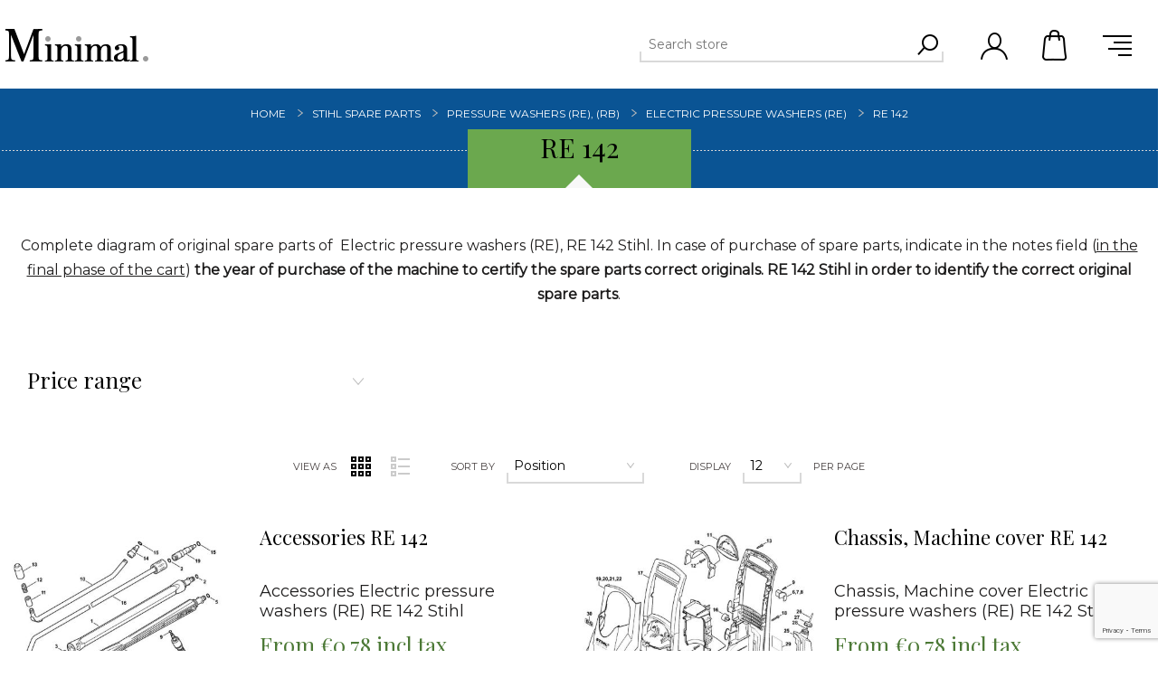

--- FILE ---
content_type: text/html; charset=utf-8
request_url: https://www.sparesgarden.com/spare-parts-stihl-electricpressurewashers-re-re142-stihl
body_size: 77940
content:
<!DOCTYPE html><html lang="en" dir="ltr" class="html-category-page"><head><title>RE 142 www.sparesgarden.com</title><meta charset="UTF-8"><meta name="description" content=""><meta name="keywords" content=""><meta name="generator" content="nopCommerce"><meta name="viewport" content="width=device-width, initial-scale=1.0, minimum-scale=1.0, maximum-scale=2.0"><link href='https://fonts.googleapis.com/css?family=Playfair+Display&amp;subset=latin,latin-ext,cyrillic&amp;display=swap' rel='stylesheet'><link href='https://fonts.googleapis.com/css?family=Montserrat&amp;display=swap' rel='stylesheet'><link rel="stylesheet" href="/Plugins/SevenSpikes.Core/Styles/perfect-scrollbar.min.css"><link rel="stylesheet" href="/Themes/Minimal/Content/css/styles.css"><link rel="stylesheet" href="/Themes/Minimal/Content/css/tables.css"><link rel="stylesheet" href="/Themes/Minimal/Content/css/mobile.css"><link rel="stylesheet" href="/Themes/Minimal/Content/css/480.css"><link rel="stylesheet" href="/Themes/Minimal/Content/css/768.css"><link rel="stylesheet" href="/Themes/Minimal/Content/css/1024.css"><link rel="stylesheet" href="/Themes/Minimal/Content/css/1280.css"><link rel="stylesheet" href="/Themes/Minimal/Content/css/1366.css"><link rel="stylesheet" href="/Themes/Minimal/Content/css/1600.css"><link rel="stylesheet" href="/Themes/Minimal/Content/css/1900.css"><link rel="stylesheet" href="/Plugins/SevenSpikes.Nop.Plugins.AjaxFilters/Themes/Minimal/Content/AjaxFilters.css"><link rel="stylesheet" href="/Plugins/SevenSpikes.Nop.Plugins.InstantSearch/Themes/Minimal/Content/InstantSearch.css"><link rel="stylesheet" href="/Plugins/SevenSpikes.Nop.Plugins.AjaxCart/Themes/Minimal/Content/ajaxCart.css"><link rel="stylesheet" href="/Plugins/SevenSpikes.Nop.Plugins.ProductRibbons/Styles/Ribbons.common.css"><link rel="stylesheet" href="/Plugins/SevenSpikes.Nop.Plugins.ProductRibbons/Themes/Minimal/Content/Ribbons.css"><link rel="stylesheet" href="/Plugins/SevenSpikes.Nop.Plugins.QuickView/Themes/Minimal/Content/QuickView.css"><link rel="stylesheet" href="/lib_npm/filepond/filepond.min.css"><link rel="stylesheet" href="/lib_npm/filepond-plugin-get-file/filepond-plugin-get-file.min.css"><link rel="stylesheet" href="/Themes/Minimal/Content/css/theme.custom-1.css"><link rel="canonical" href="https://www.sparesgarden.com/spare-parts-stihl-electricpressurewashers-re-re142-stihl"><link rel="shortcut icon" href="/icons/icons_0/favicon.ico"><body class="category-page-body hover-effect-1"><input name="__RequestVerificationToken" type="hidden" value="CfDJ8CzAikGr3xFNodLi2Kwtj5usDCXf--xXgvULc88mHdrYEX11GDVIEFHb0VPWPFuiV-2W9eK5J5aN7QsVhodSZFA081ohrm6JPF5U9qun-hgNoSmWwn_AYGjzQFSIB5J8BW9xX0ly0R-GZm0quANt3YQ"><div class="ajax-loading-block-window" style="display:none"></div><div id="dialog-notifications-success" role="status" aria-live="polite" aria-atomic="true" title="Notification" style="display:none"></div><div id="dialog-notifications-error" role="alert" aria-live="assertive" aria-atomic="true" title="Error" style="display:none"></div><div id="dialog-notifications-warning" role="alert" aria-live="assertive" aria-atomic="true" title="Warning" style="display:none"></div><div id="bar-notification" class="bar-notification-container" role="status" aria-live="polite" aria-atomic="true" data-close="Close"></div><div class="master-wrapper-page header-inside-slider two-col"><div class="header normal"><div class="header-logo"><a href="/" class="logo"> <img alt="SparesGarden" src="https://sparesgarden.com/images/thumbs/0359798_logo.png"> </a></div><div class="header-menu-parent-outer"><div class="header-menu"><div class="close-menu"><span>Close</span></div><ul class="top-menu menu-dropdown"><li><div class="openSublistWrapper"><span class="show-submenu left"></span> <a href="/stihl-spare-parts" aria-expanded="false" aria-haspopup="menu" role="button" class="menu__link with-subcategories" tabindex="0">Stihl Spare Parts</a> <span class="show-submenu right"></span></div><div class="plus-button"></div><div class="sublist-wrap"><ul class="sublist"><li class="back-button"><span>Back</span><li><a href="/chain-saws-ms-msa-mse-2" role="button" class="menu__link" tabindex="0">Chain saws (MS), (MSA), (MSE)</a><li><a href="/accessories-for-cordless-products" role="button" class="menu__link" tabindex="0">Accessories for cordless products</a><li><a href="/blowers-bg-br-bga-be-bge-vacuum-shredders-sh-she" role="button" class="menu__link" tabindex="0">Blowers (BG, BR), (BGA), (BE, BGE), Vacuum shredders (SH), (SHE)</a><li><a href="/cordless-powerheads-mvc-mvp" role="button" class="menu__link" tabindex="0">Cordless powerheads (MVC, MVP)</a><li><a href="/cut-off-machines-ts-tsa" role="button" class="menu__link" tabindex="0">Cut-off machines (TS), (TSA)</a><li><a href="/extended-reach-hedge-cutters-hl-hla" role="button" class="menu__link" tabindex="0">Extended reach hedge cutters (HL), (HLA)</a><li><a href="/garden-shredder-gh-ghe" role="button" class="menu__link" tabindex="0">Garden shredder (GH), (GHE)</a><li><a href="/gasoline-engines-bs-kawasaki-kohler-evc-ehc" role="button" class="menu__link" tabindex="0">Gasoline engines (B&amp;S, Kawasaki, Kohler, EVC, EHC)</a></ul></div><li><div class="openSublistWrapper"><span class="show-submenu left"></span> <a href="/viking-spare-parts" aria-expanded="false" aria-haspopup="menu" role="button" class="menu__link with-subcategories" tabindex="0">Viking Spare Parts</a> <span class="show-submenu right"></span></div><div class="plus-button"></div><div class="sublist-wrap"><ul class="sublist"><li class="back-button"><span>Back</span><li><a href="/lawn-mower-viking-2" role="button" class="menu__link" tabindex="0">Lawn mower VIKING</a><li><a href="/ride-on-mower-viking" role="button" class="menu__link" tabindex="0">Ride-on mower VIKING</a><li><a href="/lawn-trimmer-viking-2" role="button" class="menu__link" tabindex="0">Lawn trimmer VIKING</a><li><a href="/tillers-viking-2" role="button" class="menu__link" tabindex="0">Tillers VIKING</a><li><a href="/robotic-mower-viking" role="button" class="menu__link" tabindex="0">Robotic mower VIKING</a><li><a href="/lawn-scarifier-viking" role="button" class="menu__link" tabindex="0">Lawn scarifier VIKING</a><li><a href="/hedge-trimmers-viking" role="button" class="menu__link" tabindex="0">Hedge trimmers VIKING</a><li><a href="/extended-reach-hedge-trimmers-viking" role="button" class="menu__link" tabindex="0">Extended reach hedge trimmers VIKING</a></ul></div><li><div class="openSublistWrapper"><span class="show-submenu left"></span> <a href="/efco-spare-pars" aria-expanded="false" aria-haspopup="menu" role="button" class="menu__link with-subcategories" tabindex="0">Efco Spare Parts</a> <span class="show-submenu right"></span></div><div class="plus-button"></div><div class="sublist-wrap"><ul class="sublist"><li class="back-button"><span>Back</span><li><a href="/spareparts-efco-electricchainsaws" role="button" class="menu__link" tabindex="0">Electric chainsaws Efco</a><li><a href="/spareparts-efco-gardentractors-efco" role="button" class="menu__link" tabindex="0">Garden tractors Efco</a><li><a href="/spareparts-efco-blowers-efco" role="button" class="menu__link" tabindex="0">Blowers Efco</a><li><a href="/spareparts-efco-mowers" role="button" class="menu__link" tabindex="0">Mowers Efco</a><li><a href="/spareparts-efco-cutters-efco" role="button" class="menu__link" tabindex="0">Cutters Efco</a><li><a href="/spareparts-efco-trimmers-efco" role="button" class="menu__link" tabindex="0">Trimmers Efco</a><li><a href="/spareparts-efco-motorpumps-efco" role="button" class="menu__link" tabindex="0">Motor pumps Efco</a><li><a href="/spareparts-efco-chainsaws-efco" role="button" class="menu__link" tabindex="0">Chainsaws Efco</a></ul></div><li><div class="openSublistWrapper"><span class="show-submenu left"></span> <a href="/nibbi-spare-parts" aria-expanded="false" aria-haspopup="menu" role="button" class="menu__link with-subcategories" tabindex="0">Nibbi Spare Parts</a> <span class="show-submenu right"></span></div><div class="plus-button"></div><div class="sublist-wrap"><ul class="sublist"><li class="back-button"><span>Back</span><li><a href="/spareparts-nibbi-rotarytillers-nibbi" role="button" class="menu__link" tabindex="0">Rotary tillers Nibbi</a><li><a href="/spareparts-nibbi-transporters-nibbi" role="button" class="menu__link" tabindex="0">Transporters Nibbi</a><li><a href="/spareparts-nibbi-mowers-nibbi" role="button" class="menu__link" tabindex="0">Mowers Nibbi</a><li><a href="/spareparts-nibbi-cultivators-nibbi" role="button" class="menu__link" tabindex="0">Cultivators Nibbi</a><li><a href="/spareparts-nibbi-logsplitters-nibbi" role="button" class="menu__link" tabindex="0">Log splitters Nibbi</a><li><a href="/spareparts-nibbi-blowers-nibbi" role="button" class="menu__link" tabindex="0">Snow Blowers Nibbi</a><li><a href="/spareparts-nibbi-accessories-nibbi" role="button" class="menu__link" tabindex="0">Accessories Nibbi</a><li><a href="/spareparts-nibbi-engineunits-nibbi" role="button" class="menu__link" tabindex="0">Engine units Nibbi</a></ul></div><li><div class="openSublistWrapper"><span class="show-submenu left"></span> <a href="/oleomac-spare-parts" aria-expanded="false" aria-haspopup="menu" role="button" class="menu__link with-subcategories" tabindex="0">Oleomac Spare Parts</a> <span class="show-submenu right"></span></div><div class="plus-button"></div><div class="sublist-wrap"><ul class="sublist"><li class="back-button"><span>Back</span><li><a href="/SpareParts-Oleo-Mac-Cutters-oleo-mac" role="button" class="menu__link" tabindex="0">BrushCutters Oleo-Mac</a><li><a href="/SpareParts-Oleo-Mac-Chainsaws-oleo-mac" role="button" class="menu__link" tabindex="0">Chainsaws Oleo-Mac</a><li><a href="/SpareParts-Oleo-Mac-Motorpumps-oleo-mac" role="button" class="menu__link" tabindex="0">Motor pumps Oleo-Mac</a><li><a href="/SpareParts-Oleo-Mac-Mowers-oleo-mac" role="button" class="menu__link" tabindex="0">Mowers Oleo-Mac</a><li><a href="/SpareParts-Oleo-Mac-Gardentractors-oleo-mac" role="button" class="menu__link" tabindex="0">Garden tractors Oleo-Mac</a><li><a href="/SpareParts-Oleo-Mac-Logsplitters-oleo-mac" role="button" class="menu__link" tabindex="0">Log splitters Oleo-Mac</a><li><a href="/SpareParts-Oleo-Mac-Electrictrimmer-oleo-mac" role="button" class="menu__link" tabindex="0">Electric trimmer Oleo-Mac</a><li><a href="/SpareParts-Oleo-Mac-Rotarytillers-oleo-mac" role="button" class="menu__link" tabindex="0">Rotary tillers Oleo-Mac</a></ul></div></ul></div></div><div class="responsive-nav-wrapper-parent"><div class="responsive-nav-wrapper"><div class="search-wrap"><span>Search</span></div><div class="filters-button"><span>Filters</span></div><div class="personal-button" id="header-links-opener"><span>Personal menu</span></div><div class="shopping-cart-link"><a href="/cart">Shopping cart</a></div><div class="menu-title"><span>Menu</span></div></div><div class="search-box store-search-box" role="search"><form method="get" id="small-search-box-form" action="/search"><input type="text" class="search-box-text" id="small-searchterms" autocomplete="off" name="q" placeholder="Search store" aria-label="Search store"> <input type="hidden" class="instantSearchResourceElement" data-highlightfirstfoundelement="true" data-minkeywordlength="5" data-defaultproductsortoption="0" data-instantsearchurl="/instantSearchFor" data-searchpageurl="/search" data-searchinproductdescriptions="true" data-numberofvisibleproducts="5" data-noresultsresourcetext=" No data found."><script id='instantSearchItemTemplate' type='text/x-kendo-template'>
    <div class='instant-search-item' data-url='#= data.CustomProperties.Url #'>
        <a href='#= data.CustomProperties.Url #'>
            <div class='img-block'>
                <img src='#= data.PictureModels[0].ImageUrl #' alt='#= data.Name #' title='#= data.Name #' style='border: none'>
            </div>
            <div class='detail'>
                <div class='title'>#= data.Name #</div>
                # if (data.CustomProperties.ShowSku === 'yes' && data.CustomProperties.Sku) { #
                    <div class='sku'>#= data.CustomProperties.SkuLabel #: #= data.CustomProperties.Sku #</div>
                # } #
                # if (data.ProductPrice && data.ProductPrice.Price) { #
                    <div class='price'>#= data.ProductPrice.Price #</div>
                # } #
            </div>
        </a>
    </div>
</script><button type="submit" class="button-1 search-box-button">Search</button></form></div><div id="flyout-cart" class="flyout-cart"><div class="mini-shopping-cart"><div class="count">You have no items in your shopping cart.</div></div><script>typeof jQuery!="undefined"&&$(document).trigger({type:"flyoutCartReloadedEvent",items:0})</script></div></div><div class="header-links-wrapper"><div class="header-selectors"><div class="currency-selector"><ul class="currency-list"><li class="selected"><a href="https://www.sparesgarden.com/changecurrency/6?returnurl=%2Fspare-parts-stihl-electricpressurewashers-re-re142-stihl" title="Euro"> Euro </a><li><a href="https://www.sparesgarden.com/changecurrency/1?returnurl=%2Fspare-parts-stihl-electricpressurewashers-re-re142-stihl" title="US Dollar"> US Dollar </a></ul></div></div><div class="header-links"><ul><li><a href="/register?returnUrl=%2Fspare-parts-stihl-electricpressurewashers-re-re142-stihl" class="ico-register">Register</a><li><a href="/login?returnUrl=%2Fspare-parts-stihl-electricpressurewashers-re-re142-stihl" class="ico-login">Log in</a><li><a href="/wishlist" class="ico-wishlist"> <span class="wishlist-label">Wishlist</span> <span class="wishlist-qty">(0)</span> </a></ul><input type="hidden" id="topCartLinkHidden" data-cartitems="0"></div></div></div><div class="overlayOffCanvas"></div><div class="master-wrapper-content" id="main" role="main"><div class="ajaxCartInfo" data-getajaxcartbuttonurl="/NopAjaxCart/GetAjaxCartButtonsAjax" data-productpageaddtocartbuttonselector=".add-to-cart-button" data-productboxaddtocartbuttonselector=".product-box-add-to-cart-button" data-productboxproductitemelementselector=".product-item" data-usenopnotification="False" data-nopnotificationcartresource="The product has been added to your &lt;a href=&#34;/cart&#34;>shopping cart&lt;/a>" data-nopnotificationwishlistresource="The product has been added to your &lt;a href=&#34;/wishlist&#34;>wishlist&lt;/a>" data-enableonproductpage="True" data-enableoncatalogpages="True" data-minishoppingcartquatityformattingresource="({0})" data-miniwishlistquatityformattingresource="({0})" data-addtowishlistbuttonselector=".add-to-wishlist-button"></div><input id="addProductVariantToCartUrl" name="addProductVariantToCartUrl" type="hidden" value="/AddProductFromProductDetailsPageToCartAjax"> <input id="addProductToCartUrl" name="addProductToCartUrl" type="hidden" value="/AddProductToCartAjax"> <input id="miniShoppingCartUrl" name="miniShoppingCartUrl" type="hidden" value="/MiniShoppingCart"> <input id="flyoutShoppingCartUrl" name="flyoutShoppingCartUrl" type="hidden" value="/NopAjaxCartFlyoutShoppingCart"> <input id="checkProductAttributesUrl" name="checkProductAttributesUrl" type="hidden" value="/CheckIfProductOrItsAssociatedProductsHasAttributes"> <input id="getMiniProductDetailsViewUrl" name="getMiniProductDetailsViewUrl" type="hidden" value="/GetMiniProductDetailsView"> <input id="flyoutShoppingCartPanelSelector" name="flyoutShoppingCartPanelSelector" type="hidden" value="#flyout-cart"> <input id="shoppingCartMenuLinkSelector" name="shoppingCartMenuLinkSelector" type="hidden" value=".cart-qty"> <input id="wishlistMenuLinkSelector" name="wishlistMenuLinkSelector" type="hidden" value=".wishlist-qty"><div id="product-ribbon-info" data-productid="0" data-productboxselector=".product-item" data-productboxpicturecontainerselector=".picture" data-productpagepicturesparentcontainerselector=".product-essential" data-productpagebugpicturecontainerselector=".picture" data-retrieveproductribbonsurl="/RetrieveProductRibbons"></div><div class="quickViewData" data-productselector=".product-item" data-productselectorchild=".square-buttons-wrapper" data-retrievequickviewurl="/quickviewdata" data-quickviewbuttontext="Quick View" data-quickviewbuttontitle="Quick View" data-isquickviewpopupdraggable="True" data-enablequickviewpopupoverlay="True" data-accordionpanelsheightstyle="content" data-getquickviewbuttonroute="/getquickviewbutton"></div><div class="master-column-wrapper"><div class="breadcrumb-title-wrapper"><div class="breadcrumb"><ul><li><a href="/" title="Home">Home</a> <span class="delimiter">/</span><li><a href="/stihl-spare-parts" title="Stihl Spare Parts"> <span>Stihl Spare Parts</span> </a> <span class="delimiter">/</span><li><a href="/pressure-washers-re-rb" title="Pressure washers (RE), (RB)"> <span>Pressure washers (RE), (RB)</span> </a> <span class="delimiter">/</span><li><a href="/spares-part-stihl-electricpressurewashers-re--stihl" title="Electric pressure washers (RE)"> <span>Electric pressure washers (RE)</span> </a> <span class="delimiter">/</span><li><strong class="current-item">RE 142</strong> <span id="/spare-parts-stihl-electricpressurewashers-re-re142-stihl"></span></ul></div><div class="page-title"><h1>RE 142</h1></div></div><div class="category-description"><p><span style="font-size:12pt">Complete diagram of original spare parts of  Electric pressure washers (RE), RE 142 Stihl. In case of purchase of spare parts, indicate in the notes field (<span style="text-decoration:underline">in the final phase of the cart</span>) <strong>the year of purchase of the machine to certify the spare parts correct originals. RE 142 Stihl in order to identify the correct original spare parts</strong>.</span></div><div class="center-side-wrapper twocolumns"><div class="center-2"><div class="page category-page"><div class="product-selectors"><div class="product-viewmode"><span>View as</span> <a class="viewmode-icon grid selected" data-viewmode="grid" title="Grid" tabindex="0" role="button" href="#">Grid</a> <a class="viewmode-icon list" data-viewmode="list" title="List" tabindex="0" role="button" href="#">List</a></div><div class="product-sorting"><span>Sort by</span> <select aria-label="Select product sort order" id="products-orderby" name="products-orderby"><option selected value="0">Position<option value="5">Name: A to Z<option value="6">Name: Z to A<option value="10">Price: Low to High<option value="11">Price: High to Low<option value="15">Created on</select></div><div class="product-page-size"><span>Display</span> <select aria-label="Select number of products per page" id="products-pagesize" name="products-pagesize"><option value="6">6<option value="9">9<option selected value="12">12<option value="15">15<option value="18">18<option value="21">21<option value="24">24<option value="27">27</select> <span>per page</span></div></div><div class="products-container"><div class="ajax-products-busy"></div><div class="products-wrapper"><div class="product-grid"><div class="item-grid"><div class="item-box"><div class="product-item" data-productid="326858"><div class="picture"><a class="picture-link" href="/re142-stihl-accessories" title="Accessories Electric pressure washers (RE) RE 142 Stihl"> <img src="[data-uri]" data-lazyloadsrc="https://www.sparesgarden.com/images/thumbs/0031452_Accessories_420.jpeg" alt="Accessories Electric pressure washers (RE) RE 142 Stihl" title="Accessories Electric pressure washers (RE) RE 142 Stihl"> </a></div><div class="details"><h2 class="product-title"><a href="/re142-stihl-accessories">Accessories RE 142</a></h2><div class="description">Accessories Electric pressure washers (RE) RE 142 Stihl</div><div class="add-info"><div class="prices"><span class="price actual-price">From &#x20AC;0.78 incl tax</span></div><div class="buttons"><div class="square-buttons-wrapper"><button type="button" class="button-2 product-box-add-to-cart-button" onclick="return AjaxCart.addproducttocart_catalog(&#34;/addproducttocart/catalog/326858/1/1&#34;),!1">Add to cart</button><div id="moveToWishlistModal_326858" title="Specify your wishlist" style="display:none"><div class="wishlist-buttons-container"><button type="button" class="button-2 custom-wishlist-button add-new" onclick="showAddWishlistModal(326858);closeMoveToWishlistModal(326858)"> Custom wishlist </button></div></div><div id="addWishlistModal_326858" title="Add new wishlist" style="display:none"><div class="add-wishlist-content"><input type="text" id="wishlistName_326858" placeholder="Enter wishlist name"> <button type="button" class="wishlist-add-custom-button" onclick="addWishlist(326858)">OK</button></div></div><button type="button" class="button-2 add-to-wishlist-button" title="Add to wishlist" onclick="return AjaxCart.addproducttocart_catalog(&#34;/addproducttocart/catalog/326858/2/1&#34;),!1">Add to wishlist</button></div><span class="tooltip-text"></span> <a class="dummy-link" href="/re142-stihl-accessories" title="Accessories RE 142"></a></div></div></div></div></div><div class="item-box"><div class="product-item" data-productid="326882"><div class="picture"><a class="picture-link" href="/re142-stihl-chassis-machinecover" title="Chassis, Machine cover Electric pressure washers (RE) RE 142 Stihl"> <img src="[data-uri]" data-lazyloadsrc="https://www.sparesgarden.com/images/thumbs/0031455_Chassis--Machine-cover_420.jpeg" alt="Chassis, Machine cover Electric pressure washers (RE) RE 142 Stihl" title="Chassis, Machine cover Electric pressure washers (RE) RE 142 Stihl"> </a></div><div class="details"><h2 class="product-title"><a href="/re142-stihl-chassis-machinecover">Chassis, Machine cover RE 142</a></h2><div class="description">Chassis, Machine cover Electric pressure washers (RE) RE 142 Stihl</div><div class="add-info"><div class="prices"><span class="price actual-price">From &#x20AC;0.78 incl tax</span></div><div class="buttons"><div class="square-buttons-wrapper"><button type="button" class="button-2 product-box-add-to-cart-button" onclick="return AjaxCart.addproducttocart_catalog(&#34;/addproducttocart/catalog/326882/1/1&#34;),!1">Add to cart</button><div id="moveToWishlistModal_326882" title="Specify your wishlist" style="display:none"><div class="wishlist-buttons-container"><button type="button" class="button-2 custom-wishlist-button add-new" onclick="showAddWishlistModal(326882);closeMoveToWishlistModal(326882)"> Custom wishlist </button></div></div><div id="addWishlistModal_326882" title="Add new wishlist" style="display:none"><div class="add-wishlist-content"><input type="text" id="wishlistName_326882" placeholder="Enter wishlist name"> <button type="button" class="wishlist-add-custom-button" onclick="addWishlist(326882)">OK</button></div></div><button type="button" class="button-2 add-to-wishlist-button" title="Add to wishlist" onclick="return AjaxCart.addproducttocart_catalog(&#34;/addproducttocart/catalog/326882/2/1&#34;),!1">Add to wishlist</button></div><span class="tooltip-text"></span> <a class="dummy-link" href="/re142-stihl-chassis-machinecover" title="Chassis, Machine cover RE 142"></a></div></div></div></div></div><div class="item-box"><div class="product-item" data-productid="326914"><div class="picture"><a class="picture-link" href="/re142-stihl-controlbox" title="Control box Electric pressure washers (RE) RE 142 Stihl"> <img src="[data-uri]" data-lazyloadsrc="https://www.sparesgarden.com/images/thumbs/0031456_Control-box_420.jpeg" alt="Control box Electric pressure washers (RE) RE 142 Stihl" title="Control box Electric pressure washers (RE) RE 142 Stihl"> </a></div><div class="details"><h2 class="product-title"><a href="/re142-stihl-controlbox">Control box RE 142</a></h2><div class="description">Control box Electric pressure washers (RE) RE 142 Stihl</div><div class="add-info"><div class="prices"><span class="price actual-price">From &#x20AC;0.78 incl tax</span></div><div class="buttons"><div class="square-buttons-wrapper"><button type="button" class="button-2 product-box-add-to-cart-button" onclick="return AjaxCart.addproducttocart_catalog(&#34;/addproducttocart/catalog/326914/1/1&#34;),!1">Add to cart</button><div id="moveToWishlistModal_326914" title="Specify your wishlist" style="display:none"><div class="wishlist-buttons-container"><button type="button" class="button-2 custom-wishlist-button add-new" onclick="showAddWishlistModal(326914);closeMoveToWishlistModal(326914)"> Custom wishlist </button></div></div><div id="addWishlistModal_326914" title="Add new wishlist" style="display:none"><div class="add-wishlist-content"><input type="text" id="wishlistName_326914" placeholder="Enter wishlist name"> <button type="button" class="wishlist-add-custom-button" onclick="addWishlist(326914)">OK</button></div></div><button type="button" class="button-2 add-to-wishlist-button" title="Add to wishlist" onclick="return AjaxCart.addproducttocart_catalog(&#34;/addproducttocart/catalog/326914/2/1&#34;),!1">Add to wishlist</button></div><span class="tooltip-text"></span> <a class="dummy-link" href="/re142-stihl-controlbox" title="Control box RE 142"></a></div></div></div></div></div><div class="item-box"><div class="product-item" data-productid="326951"><div class="picture"><a class="picture-link" href="/re142-stihl-electricmotor" title="Electric motor Electric pressure washers (RE) RE 142 Stihl"> <img src="[data-uri]" data-lazyloadsrc="https://www.sparesgarden.com/images/thumbs/0031457_Electric-motor_420.jpeg" alt="Electric motor Electric pressure washers (RE) RE 142 Stihl" title="Electric motor Electric pressure washers (RE) RE 142 Stihl"> </a></div><div class="details"><h2 class="product-title"><a href="/re142-stihl-electricmotor">Electric motor RE 142</a></h2><div class="description">Electric motor Electric pressure washers (RE) RE 142 Stihl</div><div class="add-info"><div class="prices"><span class="price actual-price">From &#x20AC;7.71 incl tax</span></div><div class="buttons"><div class="square-buttons-wrapper"><button type="button" class="button-2 product-box-add-to-cart-button" onclick="return AjaxCart.addproducttocart_catalog(&#34;/addproducttocart/catalog/326951/1/1&#34;),!1">Add to cart</button><div id="moveToWishlistModal_326951" title="Specify your wishlist" style="display:none"><div class="wishlist-buttons-container"><button type="button" class="button-2 custom-wishlist-button add-new" onclick="showAddWishlistModal(326951);closeMoveToWishlistModal(326951)"> Custom wishlist </button></div></div><div id="addWishlistModal_326951" title="Add new wishlist" style="display:none"><div class="add-wishlist-content"><input type="text" id="wishlistName_326951" placeholder="Enter wishlist name"> <button type="button" class="wishlist-add-custom-button" onclick="addWishlist(326951)">OK</button></div></div><button type="button" class="button-2 add-to-wishlist-button" title="Add to wishlist" onclick="return AjaxCart.addproducttocart_catalog(&#34;/addproducttocart/catalog/326951/2/1&#34;),!1">Add to wishlist</button></div><span class="tooltip-text"></span> <a class="dummy-link" href="/re142-stihl-electricmotor" title="Electric motor RE 142"></a></div></div></div></div></div><div class="item-box"><div class="product-item" data-productid="326978"><div class="picture"><a class="picture-link" href="/re142-stihl-pipecleaningkit-wetsandjet-streamkit" title="Pipe cleaning kit, Wet sand jet-stream kit Electric pressure washers (RE) RE 142 Stihl"> <img src="[data-uri]" data-lazyloadsrc="https://www.sparesgarden.com/images/thumbs/0031460_Pipe-cleaning-kit--Wet-sand-jet-stream-kit_420.jpeg" alt="Pipe cleaning kit, Wet sand jet-stream kit Electric pressure washers (RE) RE 142 Stihl" title="Pipe cleaning kit, Wet sand jet-stream kit Electric pressure washers (RE) RE 142 Stihl"> </a></div><div class="details"><h2 class="product-title"><a href="/re142-stihl-pipecleaningkit-wetsandjet-streamkit">Pipe cleaning kit, Wet sand jet-stream kit RE 142</a></h2><div class="description">Pipe cleaning kit, Wet sand jet-stream kit Electric pressure washers (RE) RE 142 Stihl</div><div class="add-info"><div class="prices"><span class="price actual-price">From &#x20AC;0.78 incl tax</span></div><div class="buttons"><div class="square-buttons-wrapper"><button type="button" class="button-2 product-box-add-to-cart-button" onclick="return AjaxCart.addproducttocart_catalog(&#34;/addproducttocart/catalog/326978/1/1&#34;),!1">Add to cart</button><div id="moveToWishlistModal_326978" title="Specify your wishlist" style="display:none"><div class="wishlist-buttons-container"><button type="button" class="button-2 custom-wishlist-button add-new" onclick="showAddWishlistModal(326978);closeMoveToWishlistModal(326978)"> Custom wishlist </button></div></div><div id="addWishlistModal_326978" title="Add new wishlist" style="display:none"><div class="add-wishlist-content"><input type="text" id="wishlistName_326978" placeholder="Enter wishlist name"> <button type="button" class="wishlist-add-custom-button" onclick="addWishlist(326978)">OK</button></div></div><button type="button" class="button-2 add-to-wishlist-button" title="Add to wishlist" onclick="return AjaxCart.addproducttocart_catalog(&#34;/addproducttocart/catalog/326978/2/1&#34;),!1">Add to wishlist</button></div><span class="tooltip-text"></span> <a class="dummy-link" href="/re142-stihl-pipecleaningkit-wetsandjet-streamkit" title="Pipe cleaning kit, Wet sand jet-stream kit RE 142"></a></div></div></div></div></div><div class="item-box"><div class="product-item" data-productid="327002"><div class="picture"><a class="picture-link" href="/re142-stihl-pressuregauge" title="Pressure gauge Electric pressure washers (RE) RE 142 Stihl"> <img src="[data-uri]" data-lazyloadsrc="https://www.sparesgarden.com/images/thumbs/0031463_Pressure-gauge_420.jpeg" alt="Pressure gauge Electric pressure washers (RE) RE 142 Stihl" title="Pressure gauge Electric pressure washers (RE) RE 142 Stihl"> </a></div><div class="details"><h2 class="product-title"><a href="/re142-stihl-pressuregauge">Pressure gauge RE 142</a></h2><div class="description">Pressure gauge Electric pressure washers (RE) RE 142 Stihl</div><div class="add-info"><div class="prices"><span class="price actual-price">From &#x20AC;300.95 incl tax</span></div><div class="buttons"><div class="square-buttons-wrapper"><button type="button" class="button-2 product-box-add-to-cart-button" onclick="return AjaxCart.addproducttocart_catalog(&#34;/addproducttocart/catalog/327002/1/1&#34;),!1">Add to cart</button><div id="moveToWishlistModal_327002" title="Specify your wishlist" style="display:none"><div class="wishlist-buttons-container"><button type="button" class="button-2 custom-wishlist-button add-new" onclick="showAddWishlistModal(327002);closeMoveToWishlistModal(327002)"> Custom wishlist </button></div></div><div id="addWishlistModal_327002" title="Add new wishlist" style="display:none"><div class="add-wishlist-content"><input type="text" id="wishlistName_327002" placeholder="Enter wishlist name"> <button type="button" class="wishlist-add-custom-button" onclick="addWishlist(327002)">OK</button></div></div><button type="button" class="button-2 add-to-wishlist-button" title="Add to wishlist" onclick="return AjaxCart.addproducttocart_catalog(&#34;/addproducttocart/catalog/327002/2/1&#34;),!1">Add to wishlist</button></div><span class="tooltip-text"></span> <a class="dummy-link" href="/re142-stihl-pressuregauge" title="Pressure gauge RE 142"></a></div></div></div></div></div><div class="item-box"><div class="product-item" data-productid="327006"><div class="picture"><a class="picture-link" href="/re142-stihl-pump-valveblock" title="Pump, valve block Electric pressure washers (RE) RE 142 Stihl"> <img src="[data-uri]" data-lazyloadsrc="https://www.sparesgarden.com/images/thumbs/0031465_Pump--valve-block_420.jpeg" alt="Pump, valve block Electric pressure washers (RE) RE 142 Stihl" title="Pump, valve block Electric pressure washers (RE) RE 142 Stihl"> </a></div><div class="details"><h2 class="product-title"><a href="/re142-stihl-pump-valveblock">Pump, valve block RE 142</a></h2><div class="description">Pump, valve block Electric pressure washers (RE) RE 142 Stihl</div><div class="add-info"><div class="prices"><span class="price actual-price">From &#x20AC;0.78 incl tax</span></div><div class="buttons"><div class="square-buttons-wrapper"><button type="button" class="button-2 product-box-add-to-cart-button" onclick="return AjaxCart.addproducttocart_catalog(&#34;/addproducttocart/catalog/327006/1/1&#34;),!1">Add to cart</button><div id="moveToWishlistModal_327006" title="Specify your wishlist" style="display:none"><div class="wishlist-buttons-container"><button type="button" class="button-2 custom-wishlist-button add-new" onclick="showAddWishlistModal(327006);closeMoveToWishlistModal(327006)"> Custom wishlist </button></div></div><div id="addWishlistModal_327006" title="Add new wishlist" style="display:none"><div class="add-wishlist-content"><input type="text" id="wishlistName_327006" placeholder="Enter wishlist name"> <button type="button" class="wishlist-add-custom-button" onclick="addWishlist(327006)">OK</button></div></div><button type="button" class="button-2 add-to-wishlist-button" title="Add to wishlist" onclick="return AjaxCart.addproducttocart_catalog(&#34;/addproducttocart/catalog/327006/2/1&#34;),!1">Add to wishlist</button></div><span class="tooltip-text"></span> <a class="dummy-link" href="/re142-stihl-pump-valveblock" title="Pump, valve block RE 142"></a></div></div></div></div></div><div class="item-box"><div class="product-item" data-productid="327048"><div class="picture"><a class="picture-link" href="/re142-stihl-regulationvalveblock" title="Regulation valve block Electric pressure washers (RE) RE 142 Stihl"> <img src="[data-uri]" data-lazyloadsrc="https://www.sparesgarden.com/images/thumbs/0031466_Regulation-valve-block_420.jpeg" alt="Regulation valve block Electric pressure washers (RE) RE 142 Stihl" title="Regulation valve block Electric pressure washers (RE) RE 142 Stihl"> </a></div><div class="details"><h2 class="product-title"><a href="/re142-stihl-regulationvalveblock">Regulation valve block RE 142</a></h2><div class="description">Regulation valve block Electric pressure washers (RE) RE 142 Stihl</div><div class="add-info"><div class="prices"><span class="price actual-price">From &#x20AC;0.39 incl tax</span></div><div class="buttons"><div class="square-buttons-wrapper"><button type="button" class="button-2 product-box-add-to-cart-button" onclick="return AjaxCart.addproducttocart_catalog(&#34;/addproducttocart/catalog/327048/1/1&#34;),!1">Add to cart</button><div id="moveToWishlistModal_327048" title="Specify your wishlist" style="display:none"><div class="wishlist-buttons-container"><button type="button" class="button-2 custom-wishlist-button add-new" onclick="showAddWishlistModal(327048);closeMoveToWishlistModal(327048)"> Custom wishlist </button></div></div><div id="addWishlistModal_327048" title="Add new wishlist" style="display:none"><div class="add-wishlist-content"><input type="text" id="wishlistName_327048" placeholder="Enter wishlist name"> <button type="button" class="wishlist-add-custom-button" onclick="addWishlist(327048)">OK</button></div></div><button type="button" class="button-2 add-to-wishlist-button" title="Add to wishlist" onclick="return AjaxCart.addproducttocart_catalog(&#34;/addproducttocart/catalog/327048/2/1&#34;),!1">Add to wishlist</button></div><span class="tooltip-text"></span> <a class="dummy-link" href="/re142-stihl-regulationvalveblock" title="Regulation valve block RE 142"></a></div></div></div></div></div><div class="item-box"><div class="product-item" data-productid="327101"><div class="picture"><a class="picture-link" href="/re142-stihl-screwdriver-t10" title="Screwdriver, T10 Electric pressure washers (RE) RE 142 Stihl"> <img src="[data-uri]" data-lazyloadsrc="https://www.sparesgarden.com/images/thumbs/0031468_Screwdriver--T10_420.jpeg" alt="Screwdriver, T10 Electric pressure washers (RE) RE 142 Stihl" title="Screwdriver, T10 Electric pressure washers (RE) RE 142 Stihl"> </a></div><div class="details"><h2 class="product-title"><a href="/re142-stihl-screwdriver-t10">Screwdriver, T10 RE 142</a></h2><div class="description">Screwdriver, T10 Electric pressure washers (RE) RE 142 Stihl</div><div class="add-info"><div class="prices"><span class="price actual-price">From &#x20AC;14.67 incl tax</span></div><div class="buttons"><div class="square-buttons-wrapper"><button type="button" class="button-2 product-box-add-to-cart-button" onclick="return AjaxCart.addproducttocart_catalog(&#34;/addproducttocart/catalog/327101/1/1&#34;),!1">Add to cart</button><div id="moveToWishlistModal_327101" title="Specify your wishlist" style="display:none"><div class="wishlist-buttons-container"><button type="button" class="button-2 custom-wishlist-button add-new" onclick="showAddWishlistModal(327101);closeMoveToWishlistModal(327101)"> Custom wishlist </button></div></div><div id="addWishlistModal_327101" title="Add new wishlist" style="display:none"><div class="add-wishlist-content"><input type="text" id="wishlistName_327101" placeholder="Enter wishlist name"> <button type="button" class="wishlist-add-custom-button" onclick="addWishlist(327101)">OK</button></div></div><button type="button" class="button-2 add-to-wishlist-button" title="Add to wishlist" onclick="return AjaxCart.addproducttocart_catalog(&#34;/addproducttocart/catalog/327101/2/1&#34;),!1">Add to wishlist</button></div><span class="tooltip-text"></span> <a class="dummy-link" href="/re142-stihl-screwdriver-t10" title="Screwdriver, T10 RE 142"></a></div></div></div></div></div><div class="item-box"><div class="product-item" data-productid="327123"><div class="picture"><a class="picture-link" href="/re142-stihl-spraygun-spraylance-wand(05.2007)" title="Spray gun, Spray lance/wand (05.2007) Electric pressure washers (RE) RE 142 Stihl"> <img src="[data-uri]" data-lazyloadsrc="https://www.sparesgarden.com/images/thumbs/0031471_Spray-gun--Spray-lance-wand-(05.2007)_420.jpeg" alt="Spray gun, Spray lance/wand (05.2007) Electric pressure washers (RE) RE 142 Stihl" title="Spray gun, Spray lance/wand (05.2007) Electric pressure washers (RE) RE 142 Stihl"> </a></div><div class="details"><h2 class="product-title"><a href="/re142-stihl-spraygun-spraylance-wand(05.2007)">Spray gun, Spray lance/wand (05.2007) RE 142</a></h2><div class="description">Spray gun, Spray lance/wand (05.2007) Electric pressure washers (RE) RE 142 Stihl</div><div class="add-info"><div class="prices"><span class="price actual-price">From &#x20AC;0.78 incl tax</span></div><div class="buttons"><div class="square-buttons-wrapper"><button type="button" class="button-2 product-box-add-to-cart-button" onclick="return AjaxCart.addproducttocart_catalog(&#34;/addproducttocart/catalog/327123/1/1&#34;),!1">Add to cart</button><div id="moveToWishlistModal_327123" title="Specify your wishlist" style="display:none"><div class="wishlist-buttons-container"><button type="button" class="button-2 custom-wishlist-button add-new" onclick="showAddWishlistModal(327123);closeMoveToWishlistModal(327123)"> Custom wishlist </button></div></div><div id="addWishlistModal_327123" title="Add new wishlist" style="display:none"><div class="add-wishlist-content"><input type="text" id="wishlistName_327123" placeholder="Enter wishlist name"> <button type="button" class="wishlist-add-custom-button" onclick="addWishlist(327123)">OK</button></div></div><button type="button" class="button-2 add-to-wishlist-button" title="Add to wishlist" onclick="return AjaxCart.addproducttocart_catalog(&#34;/addproducttocart/catalog/327123/2/1&#34;),!1">Add to wishlist</button></div><span class="tooltip-text"></span> <a class="dummy-link" href="/re142-stihl-spraygun-spraylance-wand(05.2007)" title="Spray gun, Spray lance/wand (05.2007) RE 142"></a></div></div></div></div></div><div class="item-box"><div class="product-item" data-productid="327105"><div class="picture"><a class="picture-link" href="/re142-stihl-spraygun-spraylance-wand" title="Spray gun, Spray lance/wand Electric pressure washers (RE) RE 142 Stihl"> <img src="[data-uri]" data-lazyloadsrc="https://www.sparesgarden.com/images/thumbs/0031470_Spray-gun--Spray-lance-wand_420.jpeg" alt="Spray gun, Spray lance/wand Electric pressure washers (RE) RE 142 Stihl" title="Spray gun, Spray lance/wand Electric pressure washers (RE) RE 142 Stihl"> </a></div><div class="details"><h2 class="product-title"><a href="/re142-stihl-spraygun-spraylance-wand">Spray gun, Spray lance/wand RE 142</a></h2><div class="description">Spray gun, Spray lance/wand Electric pressure washers (RE) RE 142 Stihl</div><div class="add-info"><div class="prices"><span class="price actual-price">From &#x20AC;0.78 incl tax</span></div><div class="buttons"><div class="square-buttons-wrapper"><button type="button" class="button-2 product-box-add-to-cart-button" onclick="return AjaxCart.addproducttocart_catalog(&#34;/addproducttocart/catalog/327105/1/1&#34;),!1">Add to cart</button><div id="moveToWishlistModal_327105" title="Specify your wishlist" style="display:none"><div class="wishlist-buttons-container"><button type="button" class="button-2 custom-wishlist-button add-new" onclick="showAddWishlistModal(327105);closeMoveToWishlistModal(327105)"> Custom wishlist </button></div></div><div id="addWishlistModal_327105" title="Add new wishlist" style="display:none"><div class="add-wishlist-content"><input type="text" id="wishlistName_327105" placeholder="Enter wishlist name"> <button type="button" class="wishlist-add-custom-button" onclick="addWishlist(327105)">OK</button></div></div><button type="button" class="button-2 add-to-wishlist-button" title="Add to wishlist" onclick="return AjaxCart.addproducttocart_catalog(&#34;/addproducttocart/catalog/327105/2/1&#34;),!1">Add to wishlist</button></div><span class="tooltip-text"></span> <a class="dummy-link" href="/re142-stihl-spraygun-spraylance-wand" title="Spray gun, Spray lance/wand RE 142"></a></div></div></div></div></div><div class="item-box"><div class="product-item" data-productid="327141"><div class="picture"><a class="picture-link" href="/re142-stihl-sprayhead-rotarynozzle" title="Spray head, rotary nozzle Electric pressure washers (RE) RE 142 Stihl"> <img src="[data-uri]" data-lazyloadsrc="https://www.sparesgarden.com/images/thumbs/0031472_Spray-head--rotary-nozzle_420.jpeg" alt="Spray head, rotary nozzle Electric pressure washers (RE) RE 142 Stihl" title="Spray head, rotary nozzle Electric pressure washers (RE) RE 142 Stihl"> </a></div><div class="details"><h2 class="product-title"><a href="/re142-stihl-sprayhead-rotarynozzle">Spray head, rotary nozzle RE 142</a></h2><div class="description">Spray head, rotary nozzle Electric pressure washers (RE) RE 142 Stihl</div><div class="add-info"><div class="prices"><span class="price actual-price">From &#x20AC;0.78 incl tax</span></div><div class="buttons"><div class="square-buttons-wrapper"><button type="button" class="button-2 product-box-add-to-cart-button" onclick="return AjaxCart.addproducttocart_catalog(&#34;/addproducttocart/catalog/327141/1/1&#34;),!1">Add to cart</button><div id="moveToWishlistModal_327141" title="Specify your wishlist" style="display:none"><div class="wishlist-buttons-container"><button type="button" class="button-2 custom-wishlist-button add-new" onclick="showAddWishlistModal(327141);closeMoveToWishlistModal(327141)"> Custom wishlist </button></div></div><div id="addWishlistModal_327141" title="Add new wishlist" style="display:none"><div class="add-wishlist-content"><input type="text" id="wishlistName_327141" placeholder="Enter wishlist name"> <button type="button" class="wishlist-add-custom-button" onclick="addWishlist(327141)">OK</button></div></div><button type="button" class="button-2 add-to-wishlist-button" title="Add to wishlist" onclick="return AjaxCart.addproducttocart_catalog(&#34;/addproducttocart/catalog/327141/2/1&#34;),!1">Add to wishlist</button></div><span class="tooltip-text"></span> <a class="dummy-link" href="/re142-stihl-sprayhead-rotarynozzle" title="Spray head, rotary nozzle RE 142"></a></div></div></div></div></div></div></div><div class="pager"><ul><li class="current-page"><span>1</span><li class="individual-page"><a data-page="2" href="https://www.sparesgarden.com/spare-parts-stihl-electricpressurewashers-re-re142-stihl?pagenumber=2">2</a><li class="next-page"><a data-page="2" href="https://www.sparesgarden.com/spare-parts-stihl-electricpressurewashers-re-re142-stihl?pagenumber=2">Next</a></ul></div></div></div></div></div><div class="side-2"><div class="nopAjaxFilters7Spikes" data-categoryid="1310" data-manufacturerid="0" data-vendorid="0" data-isonsearchpage="False" data-searchkeyword="" data-searchcategoryid="0" data-searchmanufacturerid="0" data-searchvendorid="0" data-searchpricefrom="" data-searchpriceto="" data-searchincludesubcategories="False" data-searchinproductdescriptions="False" data-searchadvancedsearch="False" data-getfilteredproductsurl="/getFilteredProducts" data-productslistpanelselector=".product-list" data-productsgridpanelselector=".product-grid" data-pagerpanelselector=".pager" data-pagerpanelintegrationselector=".product-grid, .product-list" data-sortoptionsdropdownselector="#products-orderby" data-viewoptionsdropdownselector=".viewmode-icon, #products-viewmode" data-productspagesizedropdownselector="#products-pagesize" data-filtersuimode="usecheckboxes" data-defaultviewmode="grid" data-enableinfinitescroll="False" data-infinitescrollloadertext="Loading more products ..." data-scrolltoelement="False" data-scrolltoelementselector=".product-selectors" data-scrolltoelementadditionaloffset="0" data-showselectedfilterspanel="False" data-numberofreturnedproductsselector="false" data-selectedoptionstargetselector=".nopAjaxFilters7Spikes .filtersPanel:first" data-selectedoptionstargetaction="prependTo" data-isrtl="false" data-closefilterspanelafterfiltrationinmobile="true" data-no-products-window-title="No results found" data-no-products-window-message="There are no products for the filters that you selected. Please widen your search criteria."><div class="close-filters"><span>Close</span></div><div class="filtersTitle"><span>Filters</span></div><div class="filtersPanel"><div class="block filter-block priceRangeFilterPanel7Spikes" data-currentcurrencysymbol=""><div class="title"><a class="toggleControl closed">Price range</a> <a class="clearPriceRangeFilter">Clear</a></div><div class="filtersGroupPanel" style="display:none"><div class="priceRangeMinMaxPanel"><span class="priceRangeMinPanel"> <span>Min:</span> <span class="priceRangeMinPrice">&#x20AC;0.00</span> </span> <span class="priceRangeMaxPanel"> <span>Max:</span> <span class="priceRangeMaxPrice">&#x20AC;301.00</span> </span></div><div id="slider" class="price-range-slider" data-sliderminvalue="0" data-slidermaxvalue="301" data-selectedfromvalue="0" data-selectedtovalue="301" data-customformatting="€0.00"></div><div class="priceRangeCurrentPricesPanel"><span class="currentMinPrice">0</span> <span class="currentMaxPrice">301</span></div></div></div></div><div class="block filter-block selected-options" style="display:none"><div class="title"><a class="toggleControl">Selected Options</a></div><div class="filtersGroupPanel"><ul class="selected-options-list"></ul></div></div><div class="number-of-returned-products sample-element" style="display:none"><span class="showing-text">Showing</span> <span class="productsPerPage"></span> <span class="of-text">of</span> <span class="allProductsReturned"></span> <span class="results-text">results</span></div><div class="returned-products-filters-panel" style="display:none"><span class="allProductsReturned"></span></div></div><input id="availableSortOptionsJson" name="availableSortOptionsJson" type="hidden" value="[{&#34;Disabled&#34;:false,&#34;Group&#34;:null,&#34;Selected&#34;:true,&#34;Text&#34;:&#34;Position&#34;,&#34;Value&#34;:&#34;0&#34;},{&#34;Disabled&#34;:false,&#34;Group&#34;:null,&#34;Selected&#34;:false,&#34;Text&#34;:&#34;Name: A to Z&#34;,&#34;Value&#34;:&#34;5&#34;},{&#34;Disabled&#34;:false,&#34;Group&#34;:null,&#34;Selected&#34;:false,&#34;Text&#34;:&#34;Name: Z to A&#34;,&#34;Value&#34;:&#34;6&#34;},{&#34;Disabled&#34;:false,&#34;Group&#34;:null,&#34;Selected&#34;:false,&#34;Text&#34;:&#34;Price: Low to High&#34;,&#34;Value&#34;:&#34;10&#34;},{&#34;Disabled&#34;:false,&#34;Group&#34;:null,&#34;Selected&#34;:false,&#34;Text&#34;:&#34;Price: High to Low&#34;,&#34;Value&#34;:&#34;11&#34;},{&#34;Disabled&#34;:false,&#34;Group&#34;:null,&#34;Selected&#34;:false,&#34;Text&#34;:&#34;Created on&#34;,&#34;Value&#34;:&#34;15&#34;}]"> <input id="availableViewModesJson" name="availableViewModesJson" type="hidden" value="[{&#34;Disabled&#34;:false,&#34;Group&#34;:null,&#34;Selected&#34;:true,&#34;Text&#34;:&#34;Grid&#34;,&#34;Value&#34;:&#34;grid&#34;},{&#34;Disabled&#34;:false,&#34;Group&#34;:null,&#34;Selected&#34;:false,&#34;Text&#34;:&#34;List&#34;,&#34;Value&#34;:&#34;list&#34;}]"> <input id="availablePageSizesJson" name="availablePageSizesJson" type="hidden" value="[{&#34;Disabled&#34;:false,&#34;Group&#34;:null,&#34;Selected&#34;:false,&#34;Text&#34;:&#34;6&#34;,&#34;Value&#34;:&#34;6&#34;},{&#34;Disabled&#34;:false,&#34;Group&#34;:null,&#34;Selected&#34;:false,&#34;Text&#34;:&#34;9&#34;,&#34;Value&#34;:&#34;9&#34;},{&#34;Disabled&#34;:false,&#34;Group&#34;:null,&#34;Selected&#34;:true,&#34;Text&#34;:&#34;12&#34;,&#34;Value&#34;:&#34;12&#34;},{&#34;Disabled&#34;:false,&#34;Group&#34;:null,&#34;Selected&#34;:false,&#34;Text&#34;:&#34;15&#34;,&#34;Value&#34;:&#34;15&#34;},{&#34;Disabled&#34;:false,&#34;Group&#34;:null,&#34;Selected&#34;:false,&#34;Text&#34;:&#34;18&#34;,&#34;Value&#34;:&#34;18&#34;},{&#34;Disabled&#34;:false,&#34;Group&#34;:null,&#34;Selected&#34;:false,&#34;Text&#34;:&#34;21&#34;,&#34;Value&#34;:&#34;21&#34;},{&#34;Disabled&#34;:false,&#34;Group&#34;:null,&#34;Selected&#34;:false,&#34;Text&#34;:&#34;24&#34;,&#34;Value&#34;:&#34;24&#34;},{&#34;Disabled&#34;:false,&#34;Group&#34;:null,&#34;Selected&#34;:false,&#34;Text&#34;:&#34;27&#34;,&#34;Value&#34;:&#34;27&#34;}]"><section class="block block-category-navigation"><h2 class="title">Categories</h2><div class="listbox"><ul class="list"><li class="active"><a href="/stihl-spare-parts"> Stihl Spare Parts </a><ul class="sublist"><li class="inactive"><a href="/chain-saws-ms-msa-mse-2"> Chain saws (MS), (MSA), (MSE) </a><li class="inactive"><a href="/accessories-for-cordless-products"> Accessories for cordless products </a><li class="inactive"><a href="/blowers-bg-br-bga-be-bge-vacuum-shredders-sh-she"> Blowers (BG, BR), (BGA), (BE, BGE), Vacuum shredders (SH), (SHE) </a><li class="inactive"><a href="/cordless-powerheads-mvc-mvp"> Cordless powerheads (MVC, MVP) </a><li class="inactive"><a href="/cut-off-machines-ts-tsa"> Cut-off machines (TS), (TSA) </a><li class="inactive"><a href="/extended-reach-hedge-cutters-hl-hla"> Extended reach hedge cutters (HL), (HLA) </a><li class="inactive"><a href="/garden-shredder-gh-ghe"> Garden shredder (GH), (GHE) </a><li class="inactive"><a href="/gasoline-engines-bs-kawasaki-kohler-evc-ehc"> Gasoline engines (B&amp;S, Kawasaki, Kohler, EVC, EHC) </a><li class="inactive"><a href="/gear-box-hydro-gear-peerless-tuff-torq"> Gear box (Hydro-Gear, Peerless, Tuff Torq) </a><li class="inactive"><a href="/hedge-trimmers-hs-hsa-hse"> Hedge trimmers (HS), (HSA), (HSE) </a><li class="inactive"><a href="/kombisystem-km-kma-km-ka"> KombiSystem (KM), (KMA), (-KM), (KA) </a><li class="inactive"><a href="/lawn-mowers-rm-rma-rme"> Lawn mowers (RM), (RMA), (RME) </a><li class="inactive"><a href="/lawn-scarifier-rl-rle-rla"> Lawn scarifier (RL), (RLE), (RLA) </a><li class="inactive"><a href="/multisystem-mm"> MultiSystem (MM) </a><li class="inactive"><a href="/personal-protective-equipment"> Personal protective equipment </a><li class="inactive"><a href="/pole-pruners-ht-hta-hte"> Pole pruners (HT), (HTA), (HTE) </a><li class="active"><a href="/pressure-washers-re-rb"> Pressure washers (RE), (RB) </a><ul class="sublist"><li class="inactive"><a href="/spares-part-stihl-gasolinepoweredpressurewashers-rb--stihl"> Gasoline powered pressure washers (RB) </a><li class="active"><a href="/spares-part-stihl-electricpressurewashers-re--stihl"> Electric pressure washers (RE) </a><ul class="sublist"><li class="inactive"><a href="/spare-parts-stihl-electricpressurewashers-re-rb220k-stihl"> RB 220 K </a><li class="inactive"><a href="/spare-parts-stihl-electricpressurewashers-re-rb400k-stihl"> RB 400 K </a><li class="inactive"><a href="/spare-parts-stihl-electricpressurewashers-re-re100-stihl"> RE 100 </a><li class="inactive"><a href="/spare-parts-stihl-electricpressurewashers-re-re100.0pluscontrol-stihl"> RE 100.0 PLUS CONTROL </a><li class="inactive"><a href="/spare-parts-stihl-electricpressurewashers-re-re101k-stihl"> RE 101 K </a><li class="inactive"><a href="/spare-parts-stihl-electricpressurewashers-re-re102k-stihl"> RE 102 K </a><li class="inactive"><a href="/spare-parts-stihl-electricpressurewashers-re-re102kusa-stihl"> RE 102 K USA </a><li class="inactive"><a href="/spare-parts-stihl-electricpressurewashers-re-re102km-stihl"> RE 102 KM </a><li class="inactive"><a href="/spare-parts-stihl-electricpressurewashers-re-re104k-stihl"> RE 104 K </a><li class="inactive"><a href="/spare-parts-stihl-electricpressurewashers-re-re104km-stihl"> RE 104 KM </a><li class="inactive"><a href="/spare-parts-stihl-electricpressurewashers-re-re105k-stihl"> RE 105 K </a><li class="inactive"><a href="/spare-parts-stihl-electricpressurewashers-re-re106k-stihl"> RE 106 K </a><li class="inactive"><a href="/spare-parts-stihl-electricpressurewashers-re-re106km-stihl"> RE 106 KM </a><li class="inactive"><a href="/spare-parts-stihl-electricpressurewashers-re-re107-stihl"> RE 107 </a><li class="inactive"><a href="/spare-parts-stihl-electricpressurewashers-re-re108-stihl"> RE 108 </a><li class="inactive"><a href="/spare-parts-stihl-electricpressurewashers-re-re109-stihl"> RE 109 </a><li class="inactive"><a href="/spare-parts-stihl-electricpressurewashers-re-re110-stihl"> RE 110 </a><li class="inactive"><a href="/spare-parts-stihl-electricpressurewashers-re-re110k-stihl"> RE 110 K </a><li class="inactive"><a href="/spare-parts-stihl-electricpressurewashers-re-re110plus-stihl"> RE 110 PLUS </a><li class="inactive"><a href="/spare-parts-stihl-electricpressurewashers-re-re115k-stihl"> RE 115 K </a><li class="inactive"><a href="/spare-parts-stihl-electricpressurewashers-re-re116k-stihl"> RE 116 K </a><li class="inactive"><a href="/spare-parts-stihl-electricpressurewashers-re-re117-stihl"> RE 117 </a><li class="inactive"><a href="/spare-parts-stihl-electricpressurewashers-re-re118-stihl"> RE 118 </a><li class="inactive"><a href="/spare-parts-stihl-electricpressurewashers-re-re119-stihl"> RE 119 </a><li class="inactive"><a href="/spare-parts-stihl-electricpressurewashers-re-re120-stihl"> RE 120 </a><li class="inactive"><a href="/spare-parts-stihl-electricpressurewashers-re-re120k-stihl"> RE 120 K </a><li class="inactive"><a href="/spare-parts-stihl-electricpressurewashers-re-re120plus-stihl"> RE 120 PLUS </a><li class="inactive"><a href="/spare-parts-stihl-electricpressurewashers-re-re125k-stihl"> RE 125 K </a><li class="inactive"><a href="/spare-parts-stihl-electricpressurewashers-re-re126k-stihl"> RE 126 K </a><li class="inactive"><a href="/spare-parts-stihl-electricpressurewashers-re-re127plus-stihl"> RE 127 PLUS </a><li class="inactive"><a href="/spare-parts-stihl-electricpressurewashers-re-re128plus-stihl"> RE 128 PLUS </a><li class="inactive"><a href="/spare-parts-stihl-electricpressurewashers-re-re129plus-stihl"> RE 129 PLUS </a><li class="inactive"><a href="/spare-parts-stihl-electricpressurewashers-re-re130plus-stihl"> RE 130 PLUS </a><li class="inactive"><a href="/spare-parts-stihl-electricpressurewashers-re-re140k-stihl"> RE 140 K </a><li class="inactive"><a href="/spare-parts-stihl-electricpressurewashers-re-re140plus-stihl"> RE 140 PLUS </a><li class="inactive"><a href="/spare-parts-stihl-electricpressurewashers-re-re141k-stihl"> RE 141 K </a><li class="inactive"><a href="/spare-parts-stihl-electricpressurewashers-re-re141kplus-stihl"> RE 141 K PLUS </a><li class="active last"><a href="/spare-parts-stihl-electricpressurewashers-re-re142-stihl"> RE 142 </a><li class="inactive"><a href="/spare-parts-stihl-electricpressurewashers-re-re142plus-stihl"> RE 142 PLUS </a><li class="inactive"><a href="/spare-parts-stihl-electricpressurewashers-re-re143-stihl"> RE 143 </a><li class="inactive"><a href="/spare-parts-stihl-electricpressurewashers-re-re143plus-stihl"> RE 143 PLUS </a><li class="inactive"><a href="/spare-parts-stihl-electricpressurewashers-re-re150-stihl"> RE 150 </a><li class="inactive"><a href="/spare-parts-stihl-electricpressurewashers-re-re150plus-stihl"> RE 150 PLUS </a><li class="inactive"><a href="/spare-parts-stihl-electricpressurewashers-re-re160k-stihl"> RE 160 K </a><li class="inactive"><a href="/spare-parts-stihl-electricpressurewashers-re-re161k-stihl"> RE 161 K </a><li class="inactive"><a href="/spare-parts-stihl-electricpressurewashers-re-re161kplus-stihl"> RE 161 K PLUS </a><li class="inactive"><a href="/spare-parts-stihl-electricpressurewashers-re-re162-stihl"> RE 162 </a><li class="inactive"><a href="/spare-parts-stihl-electricpressurewashers-re-re162plus-stihl"> RE 162 PLUS </a><li class="inactive"><a href="/spare-parts-stihl-electricpressurewashers-re-re163-stihl"> RE 163 </a><li class="inactive"><a href="/spare-parts-stihl-electricpressurewashers-re-re163plus-stihl"> RE 163 PLUS </a><li class="inactive"><a href="/spare-parts-stihl-electricpressurewashers-re-re170-stihl"> RE 170 </a><li class="inactive"><a href="/spare-parts-stihl-electricpressurewashers-re-re170plus-stihl"> RE 170 PLUS </a><li class="inactive"><a href="/spare-parts-stihl-electricpressurewashers-re-re220k-stihl"> RE 220 K </a><li class="inactive"><a href="/spare-parts-stihl-electricpressurewashers-re-re230-stihl"> RE 230 </a><li class="inactive"><a href="/spare-parts-stihl-electricpressurewashers-re-re232-stihl"> RE 232 </a><li class="inactive"><a href="/spare-parts-stihl-electricpressurewashers-re-re240k-stihl"> RE 240 K </a><li class="inactive"><a href="/spare-parts-stihl-electricpressurewashers-re-re250k-stihl"> RE 250 K </a><li class="inactive"><a href="/spare-parts-stihl-electricpressurewashers-re-re260k-stihl"> RE 260 K </a><li class="inactive"><a href="/spare-parts-stihl-electricpressurewashers-re-re270k-stihl"> RE 270 K </a><li class="inactive"><a href="/spare-parts-stihl-electricpressurewashers-re-re271-stihl"> RE 271 </a><li class="inactive"><a href="/spare-parts-stihl-electricpressurewashers-re-re271plus-stihl"> RE 271 PLUS </a><li class="inactive"><a href="/spare-parts-stihl-electricpressurewashers-re-re272plus-stihl"> RE 272 PLUS </a><li class="inactive"><a href="/spare-parts-stihl-electricpressurewashers-re-re280k-stihl"> RE 280 K </a><li class="inactive"><a href="/spare-parts-stihl-electricpressurewashers-re-re281-stihl"> RE 281 </a><li class="inactive"><a href="/spare-parts-stihl-electricpressurewashers-re-re281plus-stihl"> RE 281 PLUS </a><li class="inactive"><a href="/spare-parts-stihl-electricpressurewashers-re-re282plus-stihl"> RE 282 PLUS </a><li class="inactive"><a href="/spare-parts-stihl-electricpressurewashers-re-re300k-stihl"> RE 300 K </a><li class="inactive"><a href="/spare-parts-stihl-electricpressurewashers-re-re310k-stihl"> RE 310 K </a><li class="inactive"><a href="/spare-parts-stihl-electricpressurewashers-re-re330k-stihl"> RE 330 K </a><li class="inactive"><a href="/spare-parts-stihl-electricpressurewashers-re-re340k-stihl"> RE 340 K </a><li class="inactive"><a href="/spare-parts-stihl-electricpressurewashers-re-re360k-stihl"> RE 360 K </a><li class="inactive"><a href="/spare-parts-stihl-electricpressurewashers-re-re360kplus-stihl"> RE 360 K PLUS </a><li class="inactive"><a href="/spare-parts-stihl-electricpressurewashers-re-re361-stihl"> RE 361 </a><li class="inactive"><a href="/spare-parts-stihl-electricpressurewashers-re-re361plus-stihl"> RE 361 PLUS </a><li class="inactive"><a href="/spare-parts-stihl-electricpressurewashers-re-re362-stihl"> RE 362 </a><li class="inactive"><a href="/spare-parts-stihl-electricpressurewashers-re-re362plus-stihl"> RE 362 PLUS </a><li class="inactive"><a href="/spare-parts-stihl-electricpressurewashers-re-re400k-stihl"> RE 400 K </a><li class="inactive"><a href="/spare-parts-stihl-electricpressurewashers-re-re401k-stihl"> RE 401 K </a><li class="inactive"><a href="/spare-parts-stihl-electricpressurewashers-re-re440k-stihl"> RE 440 K </a><li class="inactive"><a href="/spare-parts-stihl-electricpressurewashers-re-re460k-stihl"> RE 460 K </a><li class="inactive"><a href="/spare-parts-stihl-electricpressurewashers-re-re461-stihl"> RE 461 </a><li class="inactive"><a href="/spare-parts-stihl-electricpressurewashers-re-re461plus-stihl"> RE 461 PLUS </a><li class="inactive"><a href="/spare-parts-stihl-electricpressurewashers-re-re462-stihl"> RE 462 </a><li class="inactive"><a href="/spare-parts-stihl-electricpressurewashers-re-re462plus-stihl"> RE 462 PLUS </a><li class="inactive"><a href="/spare-parts-stihl-electricpressurewashers-re-re471plus-stihl"> RE 471 PLUS </a><li class="inactive"><a href="/spare-parts-stihl-electricpressurewashers-re-re500w-stihl"> RE 500 W </a><li class="inactive"><a href="/spare-parts-stihl-electricpressurewashers-re-re520w-stihl"> RE 520 W </a><li class="inactive"><a href="/spare-parts-stihl-electricpressurewashers-re-re521-stihl"> RE 521 </a><li class="inactive"><a href="/spare-parts-stihl-electricpressurewashers-re-re530w-stihl"> RE 530 W </a><li class="inactive"><a href="/spare-parts-stihl-electricpressurewashers-re-re550w-stihl"> RE 550 W </a><li class="inactive"><a href="/spare-parts-stihl-electricpressurewashers-re-re551plus-stihl"> RE 551 PLUS </a><li class="inactive"><a href="/spare-parts-stihl-electricpressurewashers-re-re560w-stihl"> RE 560 W </a><li class="inactive"><a href="/spare-parts-stihl-electricpressurewashers-re-re580w-stihl"> RE 580 W </a><li class="inactive"><a href="/spare-parts-stihl-electricpressurewashers-re-re581-stihl"> RE 581 </a><li class="inactive"><a href="/spare-parts-stihl-electricpressurewashers-re-re581plus-stihl"> RE 581 PLUS </a><li class="inactive"><a href="/spare-parts-stihl-electricpressurewashers-re-re600w-stihl"> RE 600 W </a><li class="inactive"><a href="/spare-parts-stihl-electricpressurewashers-re-re630w-stihl"> RE 630 W </a><li class="inactive"><a href="/spare-parts-stihl-electricpressurewashers-re-re640w-stihl"> RE 640 W </a><li class="inactive"><a href="/spare-parts-stihl-electricpressurewashers-re-re660w-stihl"> RE 660 W </a><li class="inactive"><a href="/spare-parts-stihl-electricpressurewashers-re-re661-stihl"> RE 661 </a><li class="inactive"><a href="/spare-parts-stihl-electricpressurewashers-re-re661plus-stihl"> RE 661 PLUS </a><li class="inactive"><a href="/spare-parts-stihl-electricpressurewashers-re-re80.0-stihl"> RE 80.0 </a><li class="inactive"><a href="/spare-parts-stihl-electricpressurewashers-re-re80.0x-stihl"> RE 80.0 X </a><li class="inactive"><a href="/spare-parts-stihl-electricpressurewashers-re-re820km-stihl"> RE 820 KM </a><li class="inactive"><a href="/spare-parts-stihl-electricpressurewashers-re-re830w-stihl"> RE 830 W </a><li class="inactive"><a href="/spare-parts-stihl-electricpressurewashers-re-re840w-stihl"> RE 840 W </a><li class="inactive"><a href="/spare-parts-stihl-electricpressurewashers-re-re88-stihl"> RE 88 </a><li class="inactive"><a href="/spare-parts-stihl-electricpressurewashers-re-re880w-stihl"> RE 880 W </a><li class="inactive"><a href="/spare-parts-stihl-electricpressurewashers-re-re90-4951-stihl"> RE 90 - 4951 </a><li class="inactive"><a href="/spare-parts-stihl-electricpressurewashers-re-re90.0-stihl"> RE 90.0 </a><li class="inactive"><a href="/spare-parts-stihl-electricpressurewashers-re-re90.0plus-stihl"> RE 90.0 PLUS </a><li class="inactive"><a href="/spare-parts-stihl-electricpressurewashers-re-re900km-stihl"> RE 900 KM </a><li class="inactive"><a href="/spare-parts-stihl-electricpressurewashers-re-re95-stihl"> RE 95 </a><li class="inactive"><a href="/spare-parts-stihl-electricpressurewashers-re-re961plus-stihl"> RE 961 PLUS </a><li class="inactive"><a href="/spare-parts-stihl-electricpressurewashers-re-re98-stihl"> RE 98 </a></ul></ul><li class="inactive"><a href="/ride-onmower(rt)"> Ride-on mower (RT) </a><li class="inactive"><a href="/robotic-stihl-mower-imow"> Robotic mower (iMOW) </a><li class="inactive"><a href="/robotic-mower-(rmi)"> Robotic mower (RMI) </a><li class="inactive"><a href="/special-purpose-units-pc-sp-mc-spa"> Special-purpose units (PC, SP, MC), (SPA) </a><li class="inactive"><a href="/sprayers-sr-sg"> Sprayers (SR), (SG) </a><li class="inactive"><a href="/sweepers-kw-kg-kga"> Sweepers (KW), (KG), (KGA) </a><li class="inactive"><a href="/tillers-mh"> Tillers (MH) </a><li class="inactive"><a href="/tools-for-logging-and-tending-stands"> Tools for Logging and Tending Stands </a><li class="inactive"><a href="/trimmers-fe-fse-brushcutters-fs-fsa-fr-fs-cutting-attachments"> Trimmers (FE, FSE), Brushcutters (FS, FSA, FR), FS Cutting attachments </a><li class="inactive"><a href="/vacuum-cleaners-se-sea"> Vacuum cleaners (SE), (SEA) </a><li class="inactive"><a href="/augers-drills-bt"> Augers/Drills (BT) </a><li class="inactive"><a href="/blow-vacs-es"> Blow-Vacs (ES) </a><li class="inactive"><a href="/cultivators-bc"> Cultivators (BC) </a><li class="inactive"><a href="/edgers-ec-fc-fca"> Edgers (EC, FC, FCA) </a><li class="inactive"><a href="/concrete-cutters-gs"> Concrete cutters (GS) </a><li class="inactive"><a href="/cordless-garden-pruners-gta"> Cordless garden pruners (GTA) </a><li class="inactive"><a href="/cordless-pruning-shears-asa"> Cordless pruning shears (ASA) </a><li class="inactive"><a href="/cordless-weed-remover-rga"> Cordless weed remover (RGA) </a><li class="inactive"><a href="/pole-saws-ft"> Pole saws (FT) </a><li class="inactive"><a href="/rivet-spinners-and-chain-breakers-ng"> Rivet spinners and chain breakers (NG) </a><li class="inactive"><a href="/saw-mills-lsg"> Saw mills (LSG) </a><li class="inactive"><a href="/scrub-cutters-fh"> Scrub cutters (FH) </a><li class="inactive"><a href="/sharpeners-fg"> Sharpeners (FG) </a><li class="inactive"><a href="/water-pumps-p-wp"> Water pumps (P, WP) </a></ul><li class="inactive"><a href="/viking-spare-parts"> Viking Spare Parts </a><li class="inactive"><a href="/efco-spare-pars"> Efco Spare Parts </a><li class="inactive"><a href="/nibbi-spare-parts"> Nibbi Spare Parts </a><li class="inactive"><a href="/oleomac-spare-parts"> Oleomac Spare Parts </a></ul></div></section><section class="block block-manufacturer-navigation"><h2 class="title">Manufacturers</h2><div class="listbox"><ul class="list"><li class="inactive"><a href="/dynamac">DYNAMAC</a><li class="inactive"><a href="/efco-2">EFCO</a></ul><div class="view-all"><a href="/manufacturer/all">View all</a></div></div></section></div></div></div></div><div class="footer"><div class="footer-middle"><div class="footer-middle-block newsletter-wrapper"><div class="title"><span>Newsletter</span></div><div class="newsletter" role="form" data-newslettersubscribeurl="/subscribenewsletter" data-allowtounsubscribe="True" data-displaycaptcha="true" data-recaptchapublickey="6Lcsx0EnAAAAADVHfw0WcqaQqk7QBPlSRNPTKK-O" data-isrecaptchav3="true"><form><div class="newsletter-subscribe newsletter-subscribe-block"><div class="newsletter-email"><input role="form" type="text" id="newsletter-email-" class="newsletter-subscribe-text" placeholder="Enter your email here..." aria-label="Sign up for our newsletter"> <button type="button" id="newsletter-subscribe-button" class="button-1 newsletter-subscribe-button">Send</button><div class="options"><span class="subscribe"> <input id="newsletter_subscribe-" class="newsletter_subscribe" type="radio" value="newsletter_subscribe" name="newsletter_block" checked> <label for="newsletter_subscribe-">Subscribe</label> </span> <span class="unsubscribe"> <input id="newsletter_unsubscribe-" class="newsletter_unsubscribe" type="radio" value="newsletter_unsubscribe" name="newsletter_block"> <label for="newsletter_unsubscribe-">Unsubscribe</label> </span></div></div><div><input id="g-recaptcha-response_captcha_262930318" name="g-recaptcha-response" type="hidden"></input><script>var onloadCallbackcaptcha_262930318=function(){var u=$('input[id="g-recaptcha-response_captcha_262930318"]').closest("form"),n=$(u.find(":submit")[0]),t=n.data("action"),i,r;t==null&&(t="Category");i=!1;r=!1;n.on("click",function(){return r||(r=!0,grecaptcha.execute("6Lcsx0EnAAAAADVHfw0WcqaQqk7QBPlSRNPTKK-O",{action:t}).then(function(t){$("#g-recaptcha-response_captcha_262930318",u).val(t);i=!0;n.trigger("click")})),i})}</script><script async defer src="https://www.google.com/recaptcha/api.js?onload=onloadCallbackcaptcha_262930318&amp;render=6Lcsx0EnAAAAADVHfw0WcqaQqk7QBPlSRNPTKK-O"></script></div><div class="newsletter-validation"><span style="display:none" class="subscribe-loading-progress please-wait">Wait...</span> <span class="field-validation-valid" data-valmsg-for="newsletter-email-" data-valmsg-replace="true"></span></div></div><div class="newsletter-result newsletter-result-block"></div></form><ul class="networks"></ul></div></div><div class="footer-middle-block links" role="none"><h3 class="title footer-menu__title footer-menu__toggle" id="footer-menu-2"><span>Information</span></h3><ul class="footer-menu"><li class="footer-menu__item" role="menuitem"><a href="/sitemap" class="footer-menu__link">Sitemap</a><li class="footer-menu__item" role="menuitem"><a href="/shipping-returns" class="footer-menu__link">Shipping &amp; returns</a><li class="footer-menu__item" role="menuitem"><a href="/privacy-notice" class="footer-menu__link">Privacy notice</a><li class="footer-menu__item" role="menuitem"><a href="/conditions-of-use" class="footer-menu__link">Conditions of Use</a><li class="footer-menu__item" role="menuitem"><a href="/about-us" class="footer-menu__link">About us</a><li class="footer-menu__item" role="menuitem"><a href="/contactus" class="footer-menu__link">Contact us</a></ul></div><div class="footer-middle-block links" role="none"><h3 class="title footer-menu__title footer-menu__toggle" id="footer-menu-3"><span>Customer service</span></h3><ul class="footer-menu"><li class="footer-menu__item" role="menuitem"><a href="/search" class="footer-menu__link">Search</a><li class="footer-menu__item" role="menuitem"><a href="/recentlyviewedproducts" class="footer-menu__link">Recently viewed products</a></ul></div><div class="footer-middle-block links" role="none"><h3 class="title footer-menu__title footer-menu__toggle" id="footer-menu-4"><span>My account</span></h3><ul class="footer-menu"><li class="footer-menu__item" role="menuitem"><a href="/customer/info" class="footer-menu__link">My account</a><li class="footer-menu__item" role="menuitem"><a href="/order/history" class="footer-menu__link">Orders</a></ul></div></div><div class="footer-lower"><div class="footer-powered-by">Powered by <a href="https://www.nopcommerce.com/" target="_blank" rel="nofollow">nopCommerce</a></div><div class="footer-designed-by">Designed by <a href="https://www.nop-templates.com/" target="_blank">Nop-Templates.com</a></div><div class="footer-disclaimer">Copyright &copy; 2026 SparesGarden. All rights reserved.</div></div></div></div><div class="scroll-back-button" id="goToTop">top</div><script src="/lib_npm/jquery/jquery.min.js"></script><script src="/lib_npm/jquery-validation/jquery.validate.min.js"></script><script src="/lib_npm/jquery-validation-unobtrusive/jquery.validate.unobtrusive.min.js"></script><script src="/lib_npm/jquery-ui-dist/jquery-ui.min.js"></script><script src="/lib_npm/jquery-migrate/jquery-migrate.min.js"></script><script src="/js/public.common.js"></script><script src="/js/public.ajaxcart.js"></script><script src="/js/public.countryselect.js"></script><script src="/Plugins/SevenSpikes.Core/Scripts/lib/kendo/2024.1.130/js/kendo.public.min.js"></script><script src="/js/public.combinationsbehavior.js"></script><script src="/js/public.catalogproducts.js"></script><script src="/Plugins/SevenSpikes.Core/Scripts/jquery.json-2.4.min.js"></script><script src="/Plugins/SevenSpikes.Core/Scripts/sevenspikes.core.min.js"></script><script src="/Plugins/SevenSpikes.Nop.Plugins.AjaxFilters/Scripts/jquery.address-1.6.min.js"></script><script src="/Plugins/SevenSpikes.Nop.Plugins.AjaxFilters/Scripts/HistoryState.min.js"></script><script src="/Plugins/SevenSpikes.Nop.Plugins.AjaxFilters/Scripts/Filters.min.js"></script><script src="/Plugins/SevenSpikes.Nop.Plugins.AjaxFilters/Scripts/PriceRangeFilterSlider.min.js"></script><script src="/Plugins/SevenSpikes.Nop.Plugins.AjaxFilters/Scripts/jquery.ui.touch-punch.min.js"></script><script src="/Plugins/SevenSpikes.Nop.Plugins.AjaxFilters/Scripts/FiltersQuery.min.js"></script><script src="/js/public.menu.js"></script><script src="/Plugins/SevenSpikes.Nop.Plugins.InstantSearch/Scripts/InstantSearch.min.js"></script><script src="/Plugins/SevenSpikes.Nop.Plugins.AjaxCart/Scripts/AjaxCart.min.js"></script><script src="/Plugins/SevenSpikes.Nop.Plugins.ProductRibbons/Scripts/ProductRibbons.min.js"></script><script src="/lib_npm/filepond/filepond.min.js"></script><script src="/lib_npm/filepond-plugin-file-validate-type/filepond-plugin-file-validate-type.min.js"></script><script src="/lib_npm/filepond-plugin-get-file/filepond-plugin-get-file.min.js"></script><script src="/Plugins/SevenSpikes.Nop.Plugins.QuickView/Scripts/QuickView.min.js"></script><script src="/Plugins/SevenSpikes.Core/Scripts/cloudzoom.core.min.js"></script><script src="/Plugins/SevenSpikes.Core/Scripts/footable.min.js"></script><script src="/Plugins/SevenSpikes.Core/Scripts/perfect-scrollbar.min.js"></script><script src="/Plugins/SevenSpikes.Core/Scripts/sevenspikes.theme.ex.min.js"></script><script src="/Themes/Minimal/Content/scripts/Minimal.js"></script><script>$(function(){var n=$("[data-viewmode]");n.on("click",function(){return $(this).hasClass("selected")||(n.toggleClass("selected"),CatalogProducts.getProducts()),!1});$(CatalogProducts).on("before",function(n){var t=$("[data-viewmode].selected");t&&n.payload.urlBuilder.addParameter("viewmode",t.data("viewmode"))})})</script><script>$(function(){var n=$("#products-orderby");n.on("change",function(){CatalogProducts.getProducts()});$(CatalogProducts).on("before",function(t){t.payload.urlBuilder.addParameter("orderby",n.val())})})</script><script>$(function(){var n=$("#products-pagesize");n.on("change",function(){CatalogProducts.getProducts()});$(CatalogProducts).on("before",function(t){t.payload.urlBuilder.addParameter("pagesize",n.val())})})</script><script>function showAddWishlistModal(n){$("#addWishlistModal_"+n).dialog()}function closeAddWishlistModal(n){$("#addWishlistModal_"+n).dialog("close")}function addWishlist(n){const t=document.getElementById("wishlistName_"+n).value;if(!t){alert("A wishlist name is required.");return}AjaxCart.createCustomWishlist("/addcustomwishlist",t,n);$("#addWishlistModal_"+n).dialog("close")}</script><script>function showMoveToWishlistModal(n){$("#moveToWishlistModal_"+n).dialog()}function closeMoveToWishlistModal(n){$("#moveToWishlistModal_"+n).dialog("close")}</script><script>function addPagerHandlers(){$("[data-page]").on("click",function(n){return n.preventDefault(),CatalogProducts.getProducts($(this).data("page")),!1})}$(function(){CatalogProducts.init({ajax:!1,browserPath:"/spare-parts-stihl-electricpressurewashers-re-re142-stihl",fetchUrl:"/category/products?categoryId=1310"});addPagerHandlers();$(CatalogProducts).on("loaded",function(){addPagerHandlers()})})</script><script>mainMenu.init(".menu-container .menu__toggle, .menu-container .menu__item-toggle","menu-dropdown--active")</script><script>(function(n,t){n(document).ready(function(){t.prepareTopMenu()});n(document).on("themeBreakpointPassed7Spikes",function(n){n.isInitialLoad||window.sevenSpikesTheme||t.prepareTopMenu()})})(jQuery,sevenSpikesCore)</script><script>document.addEventListener("DOMContentLoaded",function(){document.addEventListener("click",function(n){const t=n.target.closest(".plus-button");if(t){n.preventDefault();n.stopPropagation();const r=t.parentElement,i=r.querySelector(":scope > .sublist-wrap, :scope > .menu__grid-view");i&&(i.classList.add("active"),t.classList.add("close"))}});document.addEventListener("click",function(n){const i=n.target.closest(".back-button");if(i){n.preventDefault();n.stopPropagation();const t=i.closest(".sublist-wrap, .menu__grid-view");if(t){t.classList.remove("active");const u=t.parentElement,r=u.querySelector(":scope > .plus-button");r&&r.classList.remove("close")}}})})</script><script>$("#small-search-box-form").on("submit",function(n){if(n.preventDefault(),$("#small-searchterms").val()==""){alert("Please enter some search keyword");$("#small-searchterms").focus();return}var t=document.getElementById("small-search-box-form"),i=new FormData(t);window.location.href=`/search?${new URLSearchParams(i).toString()}`})</script><script>mainMenu.init(".footer-navigation .footer-menu__toggle","footer-menu--active")</script>

--- FILE ---
content_type: text/html; charset=utf-8
request_url: https://www.sparesgarden.com/NopAjaxCart/GetAjaxCartButtonsAjax
body_size: 3622
content:



        <div class="ajax-cart-button-wrapper" data-productid="326858" data-isproductpage="false">
                <button type="button" title="Add to cart" class="button-2 product-box-add-to-cart-button nopAjaxCartProductListAddToCartButton" data-productid="326858">
                    Add to cart
                </button>

        </div>
        <div class="ajax-cart-button-wrapper" data-productid="326882" data-isproductpage="false">
                <button type="button" title="Add to cart" class="button-2 product-box-add-to-cart-button nopAjaxCartProductListAddToCartButton" data-productid="326882">
                    Add to cart
                </button>

        </div>
        <div class="ajax-cart-button-wrapper" data-productid="326914" data-isproductpage="false">
                <button type="button" title="Add to cart" class="button-2 product-box-add-to-cart-button nopAjaxCartProductListAddToCartButton" data-productid="326914">
                    Add to cart
                </button>

        </div>
        <div class="ajax-cart-button-wrapper" data-productid="326951" data-isproductpage="false">
                <button type="button" title="Add to cart" class="button-2 product-box-add-to-cart-button nopAjaxCartProductListAddToCartButton" data-productid="326951">
                    Add to cart
                </button>

        </div>
        <div class="ajax-cart-button-wrapper" data-productid="326978" data-isproductpage="false">
                <button type="button" title="Add to cart" class="button-2 product-box-add-to-cart-button nopAjaxCartProductListAddToCartButton" data-productid="326978">
                    Add to cart
                </button>

        </div>
        <div class="ajax-cart-button-wrapper" data-productid="327002" data-isproductpage="false">
                <button type="button" title="Add to cart" class="button-2 product-box-add-to-cart-button nopAjaxCartProductListAddToCartButton" data-productid="327002">
                    Add to cart
                </button>

        </div>
        <div class="ajax-cart-button-wrapper" data-productid="327006" data-isproductpage="false">
                <button type="button" title="Add to cart" class="button-2 product-box-add-to-cart-button nopAjaxCartProductListAddToCartButton" data-productid="327006">
                    Add to cart
                </button>

        </div>
        <div class="ajax-cart-button-wrapper" data-productid="327048" data-isproductpage="false">
                <button type="button" title="Add to cart" class="button-2 product-box-add-to-cart-button nopAjaxCartProductListAddToCartButton" data-productid="327048">
                    Add to cart
                </button>

        </div>
        <div class="ajax-cart-button-wrapper" data-productid="327101" data-isproductpage="false">
                <button type="button" title="Add to cart" class="button-2 product-box-add-to-cart-button nopAjaxCartProductListAddToCartButton" data-productid="327101">
                    Add to cart
                </button>

        </div>
        <div class="ajax-cart-button-wrapper" data-productid="327123" data-isproductpage="false">
                <button type="button" title="Add to cart" class="button-2 product-box-add-to-cart-button nopAjaxCartProductListAddToCartButton" data-productid="327123">
                    Add to cart
                </button>

        </div>
        <div class="ajax-cart-button-wrapper" data-productid="327105" data-isproductpage="false">
                <button type="button" title="Add to cart" class="button-2 product-box-add-to-cart-button nopAjaxCartProductListAddToCartButton" data-productid="327105">
                    Add to cart
                </button>

        </div>
        <div class="ajax-cart-button-wrapper" data-productid="327141" data-isproductpage="false">
                <button type="button" title="Add to cart" class="button-2 product-box-add-to-cart-button nopAjaxCartProductListAddToCartButton" data-productid="327141">
                    Add to cart
                </button>

        </div>


--- FILE ---
content_type: text/html; charset=utf-8
request_url: https://www.google.com/recaptcha/api2/anchor?ar=1&k=6Lcsx0EnAAAAADVHfw0WcqaQqk7QBPlSRNPTKK-O&co=aHR0cHM6Ly93d3cuc3BhcmVzZ2FyZGVuLmNvbTo0NDM.&hl=en&v=N67nZn4AqZkNcbeMu4prBgzg&size=invisible&anchor-ms=20000&execute-ms=30000&cb=7dzqp0yj06zm
body_size: 48617
content:
<!DOCTYPE HTML><html dir="ltr" lang="en"><head><meta http-equiv="Content-Type" content="text/html; charset=UTF-8">
<meta http-equiv="X-UA-Compatible" content="IE=edge">
<title>reCAPTCHA</title>
<style type="text/css">
/* cyrillic-ext */
@font-face {
  font-family: 'Roboto';
  font-style: normal;
  font-weight: 400;
  font-stretch: 100%;
  src: url(//fonts.gstatic.com/s/roboto/v48/KFO7CnqEu92Fr1ME7kSn66aGLdTylUAMa3GUBHMdazTgWw.woff2) format('woff2');
  unicode-range: U+0460-052F, U+1C80-1C8A, U+20B4, U+2DE0-2DFF, U+A640-A69F, U+FE2E-FE2F;
}
/* cyrillic */
@font-face {
  font-family: 'Roboto';
  font-style: normal;
  font-weight: 400;
  font-stretch: 100%;
  src: url(//fonts.gstatic.com/s/roboto/v48/KFO7CnqEu92Fr1ME7kSn66aGLdTylUAMa3iUBHMdazTgWw.woff2) format('woff2');
  unicode-range: U+0301, U+0400-045F, U+0490-0491, U+04B0-04B1, U+2116;
}
/* greek-ext */
@font-face {
  font-family: 'Roboto';
  font-style: normal;
  font-weight: 400;
  font-stretch: 100%;
  src: url(//fonts.gstatic.com/s/roboto/v48/KFO7CnqEu92Fr1ME7kSn66aGLdTylUAMa3CUBHMdazTgWw.woff2) format('woff2');
  unicode-range: U+1F00-1FFF;
}
/* greek */
@font-face {
  font-family: 'Roboto';
  font-style: normal;
  font-weight: 400;
  font-stretch: 100%;
  src: url(//fonts.gstatic.com/s/roboto/v48/KFO7CnqEu92Fr1ME7kSn66aGLdTylUAMa3-UBHMdazTgWw.woff2) format('woff2');
  unicode-range: U+0370-0377, U+037A-037F, U+0384-038A, U+038C, U+038E-03A1, U+03A3-03FF;
}
/* math */
@font-face {
  font-family: 'Roboto';
  font-style: normal;
  font-weight: 400;
  font-stretch: 100%;
  src: url(//fonts.gstatic.com/s/roboto/v48/KFO7CnqEu92Fr1ME7kSn66aGLdTylUAMawCUBHMdazTgWw.woff2) format('woff2');
  unicode-range: U+0302-0303, U+0305, U+0307-0308, U+0310, U+0312, U+0315, U+031A, U+0326-0327, U+032C, U+032F-0330, U+0332-0333, U+0338, U+033A, U+0346, U+034D, U+0391-03A1, U+03A3-03A9, U+03B1-03C9, U+03D1, U+03D5-03D6, U+03F0-03F1, U+03F4-03F5, U+2016-2017, U+2034-2038, U+203C, U+2040, U+2043, U+2047, U+2050, U+2057, U+205F, U+2070-2071, U+2074-208E, U+2090-209C, U+20D0-20DC, U+20E1, U+20E5-20EF, U+2100-2112, U+2114-2115, U+2117-2121, U+2123-214F, U+2190, U+2192, U+2194-21AE, U+21B0-21E5, U+21F1-21F2, U+21F4-2211, U+2213-2214, U+2216-22FF, U+2308-230B, U+2310, U+2319, U+231C-2321, U+2336-237A, U+237C, U+2395, U+239B-23B7, U+23D0, U+23DC-23E1, U+2474-2475, U+25AF, U+25B3, U+25B7, U+25BD, U+25C1, U+25CA, U+25CC, U+25FB, U+266D-266F, U+27C0-27FF, U+2900-2AFF, U+2B0E-2B11, U+2B30-2B4C, U+2BFE, U+3030, U+FF5B, U+FF5D, U+1D400-1D7FF, U+1EE00-1EEFF;
}
/* symbols */
@font-face {
  font-family: 'Roboto';
  font-style: normal;
  font-weight: 400;
  font-stretch: 100%;
  src: url(//fonts.gstatic.com/s/roboto/v48/KFO7CnqEu92Fr1ME7kSn66aGLdTylUAMaxKUBHMdazTgWw.woff2) format('woff2');
  unicode-range: U+0001-000C, U+000E-001F, U+007F-009F, U+20DD-20E0, U+20E2-20E4, U+2150-218F, U+2190, U+2192, U+2194-2199, U+21AF, U+21E6-21F0, U+21F3, U+2218-2219, U+2299, U+22C4-22C6, U+2300-243F, U+2440-244A, U+2460-24FF, U+25A0-27BF, U+2800-28FF, U+2921-2922, U+2981, U+29BF, U+29EB, U+2B00-2BFF, U+4DC0-4DFF, U+FFF9-FFFB, U+10140-1018E, U+10190-1019C, U+101A0, U+101D0-101FD, U+102E0-102FB, U+10E60-10E7E, U+1D2C0-1D2D3, U+1D2E0-1D37F, U+1F000-1F0FF, U+1F100-1F1AD, U+1F1E6-1F1FF, U+1F30D-1F30F, U+1F315, U+1F31C, U+1F31E, U+1F320-1F32C, U+1F336, U+1F378, U+1F37D, U+1F382, U+1F393-1F39F, U+1F3A7-1F3A8, U+1F3AC-1F3AF, U+1F3C2, U+1F3C4-1F3C6, U+1F3CA-1F3CE, U+1F3D4-1F3E0, U+1F3ED, U+1F3F1-1F3F3, U+1F3F5-1F3F7, U+1F408, U+1F415, U+1F41F, U+1F426, U+1F43F, U+1F441-1F442, U+1F444, U+1F446-1F449, U+1F44C-1F44E, U+1F453, U+1F46A, U+1F47D, U+1F4A3, U+1F4B0, U+1F4B3, U+1F4B9, U+1F4BB, U+1F4BF, U+1F4C8-1F4CB, U+1F4D6, U+1F4DA, U+1F4DF, U+1F4E3-1F4E6, U+1F4EA-1F4ED, U+1F4F7, U+1F4F9-1F4FB, U+1F4FD-1F4FE, U+1F503, U+1F507-1F50B, U+1F50D, U+1F512-1F513, U+1F53E-1F54A, U+1F54F-1F5FA, U+1F610, U+1F650-1F67F, U+1F687, U+1F68D, U+1F691, U+1F694, U+1F698, U+1F6AD, U+1F6B2, U+1F6B9-1F6BA, U+1F6BC, U+1F6C6-1F6CF, U+1F6D3-1F6D7, U+1F6E0-1F6EA, U+1F6F0-1F6F3, U+1F6F7-1F6FC, U+1F700-1F7FF, U+1F800-1F80B, U+1F810-1F847, U+1F850-1F859, U+1F860-1F887, U+1F890-1F8AD, U+1F8B0-1F8BB, U+1F8C0-1F8C1, U+1F900-1F90B, U+1F93B, U+1F946, U+1F984, U+1F996, U+1F9E9, U+1FA00-1FA6F, U+1FA70-1FA7C, U+1FA80-1FA89, U+1FA8F-1FAC6, U+1FACE-1FADC, U+1FADF-1FAE9, U+1FAF0-1FAF8, U+1FB00-1FBFF;
}
/* vietnamese */
@font-face {
  font-family: 'Roboto';
  font-style: normal;
  font-weight: 400;
  font-stretch: 100%;
  src: url(//fonts.gstatic.com/s/roboto/v48/KFO7CnqEu92Fr1ME7kSn66aGLdTylUAMa3OUBHMdazTgWw.woff2) format('woff2');
  unicode-range: U+0102-0103, U+0110-0111, U+0128-0129, U+0168-0169, U+01A0-01A1, U+01AF-01B0, U+0300-0301, U+0303-0304, U+0308-0309, U+0323, U+0329, U+1EA0-1EF9, U+20AB;
}
/* latin-ext */
@font-face {
  font-family: 'Roboto';
  font-style: normal;
  font-weight: 400;
  font-stretch: 100%;
  src: url(//fonts.gstatic.com/s/roboto/v48/KFO7CnqEu92Fr1ME7kSn66aGLdTylUAMa3KUBHMdazTgWw.woff2) format('woff2');
  unicode-range: U+0100-02BA, U+02BD-02C5, U+02C7-02CC, U+02CE-02D7, U+02DD-02FF, U+0304, U+0308, U+0329, U+1D00-1DBF, U+1E00-1E9F, U+1EF2-1EFF, U+2020, U+20A0-20AB, U+20AD-20C0, U+2113, U+2C60-2C7F, U+A720-A7FF;
}
/* latin */
@font-face {
  font-family: 'Roboto';
  font-style: normal;
  font-weight: 400;
  font-stretch: 100%;
  src: url(//fonts.gstatic.com/s/roboto/v48/KFO7CnqEu92Fr1ME7kSn66aGLdTylUAMa3yUBHMdazQ.woff2) format('woff2');
  unicode-range: U+0000-00FF, U+0131, U+0152-0153, U+02BB-02BC, U+02C6, U+02DA, U+02DC, U+0304, U+0308, U+0329, U+2000-206F, U+20AC, U+2122, U+2191, U+2193, U+2212, U+2215, U+FEFF, U+FFFD;
}
/* cyrillic-ext */
@font-face {
  font-family: 'Roboto';
  font-style: normal;
  font-weight: 500;
  font-stretch: 100%;
  src: url(//fonts.gstatic.com/s/roboto/v48/KFO7CnqEu92Fr1ME7kSn66aGLdTylUAMa3GUBHMdazTgWw.woff2) format('woff2');
  unicode-range: U+0460-052F, U+1C80-1C8A, U+20B4, U+2DE0-2DFF, U+A640-A69F, U+FE2E-FE2F;
}
/* cyrillic */
@font-face {
  font-family: 'Roboto';
  font-style: normal;
  font-weight: 500;
  font-stretch: 100%;
  src: url(//fonts.gstatic.com/s/roboto/v48/KFO7CnqEu92Fr1ME7kSn66aGLdTylUAMa3iUBHMdazTgWw.woff2) format('woff2');
  unicode-range: U+0301, U+0400-045F, U+0490-0491, U+04B0-04B1, U+2116;
}
/* greek-ext */
@font-face {
  font-family: 'Roboto';
  font-style: normal;
  font-weight: 500;
  font-stretch: 100%;
  src: url(//fonts.gstatic.com/s/roboto/v48/KFO7CnqEu92Fr1ME7kSn66aGLdTylUAMa3CUBHMdazTgWw.woff2) format('woff2');
  unicode-range: U+1F00-1FFF;
}
/* greek */
@font-face {
  font-family: 'Roboto';
  font-style: normal;
  font-weight: 500;
  font-stretch: 100%;
  src: url(//fonts.gstatic.com/s/roboto/v48/KFO7CnqEu92Fr1ME7kSn66aGLdTylUAMa3-UBHMdazTgWw.woff2) format('woff2');
  unicode-range: U+0370-0377, U+037A-037F, U+0384-038A, U+038C, U+038E-03A1, U+03A3-03FF;
}
/* math */
@font-face {
  font-family: 'Roboto';
  font-style: normal;
  font-weight: 500;
  font-stretch: 100%;
  src: url(//fonts.gstatic.com/s/roboto/v48/KFO7CnqEu92Fr1ME7kSn66aGLdTylUAMawCUBHMdazTgWw.woff2) format('woff2');
  unicode-range: U+0302-0303, U+0305, U+0307-0308, U+0310, U+0312, U+0315, U+031A, U+0326-0327, U+032C, U+032F-0330, U+0332-0333, U+0338, U+033A, U+0346, U+034D, U+0391-03A1, U+03A3-03A9, U+03B1-03C9, U+03D1, U+03D5-03D6, U+03F0-03F1, U+03F4-03F5, U+2016-2017, U+2034-2038, U+203C, U+2040, U+2043, U+2047, U+2050, U+2057, U+205F, U+2070-2071, U+2074-208E, U+2090-209C, U+20D0-20DC, U+20E1, U+20E5-20EF, U+2100-2112, U+2114-2115, U+2117-2121, U+2123-214F, U+2190, U+2192, U+2194-21AE, U+21B0-21E5, U+21F1-21F2, U+21F4-2211, U+2213-2214, U+2216-22FF, U+2308-230B, U+2310, U+2319, U+231C-2321, U+2336-237A, U+237C, U+2395, U+239B-23B7, U+23D0, U+23DC-23E1, U+2474-2475, U+25AF, U+25B3, U+25B7, U+25BD, U+25C1, U+25CA, U+25CC, U+25FB, U+266D-266F, U+27C0-27FF, U+2900-2AFF, U+2B0E-2B11, U+2B30-2B4C, U+2BFE, U+3030, U+FF5B, U+FF5D, U+1D400-1D7FF, U+1EE00-1EEFF;
}
/* symbols */
@font-face {
  font-family: 'Roboto';
  font-style: normal;
  font-weight: 500;
  font-stretch: 100%;
  src: url(//fonts.gstatic.com/s/roboto/v48/KFO7CnqEu92Fr1ME7kSn66aGLdTylUAMaxKUBHMdazTgWw.woff2) format('woff2');
  unicode-range: U+0001-000C, U+000E-001F, U+007F-009F, U+20DD-20E0, U+20E2-20E4, U+2150-218F, U+2190, U+2192, U+2194-2199, U+21AF, U+21E6-21F0, U+21F3, U+2218-2219, U+2299, U+22C4-22C6, U+2300-243F, U+2440-244A, U+2460-24FF, U+25A0-27BF, U+2800-28FF, U+2921-2922, U+2981, U+29BF, U+29EB, U+2B00-2BFF, U+4DC0-4DFF, U+FFF9-FFFB, U+10140-1018E, U+10190-1019C, U+101A0, U+101D0-101FD, U+102E0-102FB, U+10E60-10E7E, U+1D2C0-1D2D3, U+1D2E0-1D37F, U+1F000-1F0FF, U+1F100-1F1AD, U+1F1E6-1F1FF, U+1F30D-1F30F, U+1F315, U+1F31C, U+1F31E, U+1F320-1F32C, U+1F336, U+1F378, U+1F37D, U+1F382, U+1F393-1F39F, U+1F3A7-1F3A8, U+1F3AC-1F3AF, U+1F3C2, U+1F3C4-1F3C6, U+1F3CA-1F3CE, U+1F3D4-1F3E0, U+1F3ED, U+1F3F1-1F3F3, U+1F3F5-1F3F7, U+1F408, U+1F415, U+1F41F, U+1F426, U+1F43F, U+1F441-1F442, U+1F444, U+1F446-1F449, U+1F44C-1F44E, U+1F453, U+1F46A, U+1F47D, U+1F4A3, U+1F4B0, U+1F4B3, U+1F4B9, U+1F4BB, U+1F4BF, U+1F4C8-1F4CB, U+1F4D6, U+1F4DA, U+1F4DF, U+1F4E3-1F4E6, U+1F4EA-1F4ED, U+1F4F7, U+1F4F9-1F4FB, U+1F4FD-1F4FE, U+1F503, U+1F507-1F50B, U+1F50D, U+1F512-1F513, U+1F53E-1F54A, U+1F54F-1F5FA, U+1F610, U+1F650-1F67F, U+1F687, U+1F68D, U+1F691, U+1F694, U+1F698, U+1F6AD, U+1F6B2, U+1F6B9-1F6BA, U+1F6BC, U+1F6C6-1F6CF, U+1F6D3-1F6D7, U+1F6E0-1F6EA, U+1F6F0-1F6F3, U+1F6F7-1F6FC, U+1F700-1F7FF, U+1F800-1F80B, U+1F810-1F847, U+1F850-1F859, U+1F860-1F887, U+1F890-1F8AD, U+1F8B0-1F8BB, U+1F8C0-1F8C1, U+1F900-1F90B, U+1F93B, U+1F946, U+1F984, U+1F996, U+1F9E9, U+1FA00-1FA6F, U+1FA70-1FA7C, U+1FA80-1FA89, U+1FA8F-1FAC6, U+1FACE-1FADC, U+1FADF-1FAE9, U+1FAF0-1FAF8, U+1FB00-1FBFF;
}
/* vietnamese */
@font-face {
  font-family: 'Roboto';
  font-style: normal;
  font-weight: 500;
  font-stretch: 100%;
  src: url(//fonts.gstatic.com/s/roboto/v48/KFO7CnqEu92Fr1ME7kSn66aGLdTylUAMa3OUBHMdazTgWw.woff2) format('woff2');
  unicode-range: U+0102-0103, U+0110-0111, U+0128-0129, U+0168-0169, U+01A0-01A1, U+01AF-01B0, U+0300-0301, U+0303-0304, U+0308-0309, U+0323, U+0329, U+1EA0-1EF9, U+20AB;
}
/* latin-ext */
@font-face {
  font-family: 'Roboto';
  font-style: normal;
  font-weight: 500;
  font-stretch: 100%;
  src: url(//fonts.gstatic.com/s/roboto/v48/KFO7CnqEu92Fr1ME7kSn66aGLdTylUAMa3KUBHMdazTgWw.woff2) format('woff2');
  unicode-range: U+0100-02BA, U+02BD-02C5, U+02C7-02CC, U+02CE-02D7, U+02DD-02FF, U+0304, U+0308, U+0329, U+1D00-1DBF, U+1E00-1E9F, U+1EF2-1EFF, U+2020, U+20A0-20AB, U+20AD-20C0, U+2113, U+2C60-2C7F, U+A720-A7FF;
}
/* latin */
@font-face {
  font-family: 'Roboto';
  font-style: normal;
  font-weight: 500;
  font-stretch: 100%;
  src: url(//fonts.gstatic.com/s/roboto/v48/KFO7CnqEu92Fr1ME7kSn66aGLdTylUAMa3yUBHMdazQ.woff2) format('woff2');
  unicode-range: U+0000-00FF, U+0131, U+0152-0153, U+02BB-02BC, U+02C6, U+02DA, U+02DC, U+0304, U+0308, U+0329, U+2000-206F, U+20AC, U+2122, U+2191, U+2193, U+2212, U+2215, U+FEFF, U+FFFD;
}
/* cyrillic-ext */
@font-face {
  font-family: 'Roboto';
  font-style: normal;
  font-weight: 900;
  font-stretch: 100%;
  src: url(//fonts.gstatic.com/s/roboto/v48/KFO7CnqEu92Fr1ME7kSn66aGLdTylUAMa3GUBHMdazTgWw.woff2) format('woff2');
  unicode-range: U+0460-052F, U+1C80-1C8A, U+20B4, U+2DE0-2DFF, U+A640-A69F, U+FE2E-FE2F;
}
/* cyrillic */
@font-face {
  font-family: 'Roboto';
  font-style: normal;
  font-weight: 900;
  font-stretch: 100%;
  src: url(//fonts.gstatic.com/s/roboto/v48/KFO7CnqEu92Fr1ME7kSn66aGLdTylUAMa3iUBHMdazTgWw.woff2) format('woff2');
  unicode-range: U+0301, U+0400-045F, U+0490-0491, U+04B0-04B1, U+2116;
}
/* greek-ext */
@font-face {
  font-family: 'Roboto';
  font-style: normal;
  font-weight: 900;
  font-stretch: 100%;
  src: url(//fonts.gstatic.com/s/roboto/v48/KFO7CnqEu92Fr1ME7kSn66aGLdTylUAMa3CUBHMdazTgWw.woff2) format('woff2');
  unicode-range: U+1F00-1FFF;
}
/* greek */
@font-face {
  font-family: 'Roboto';
  font-style: normal;
  font-weight: 900;
  font-stretch: 100%;
  src: url(//fonts.gstatic.com/s/roboto/v48/KFO7CnqEu92Fr1ME7kSn66aGLdTylUAMa3-UBHMdazTgWw.woff2) format('woff2');
  unicode-range: U+0370-0377, U+037A-037F, U+0384-038A, U+038C, U+038E-03A1, U+03A3-03FF;
}
/* math */
@font-face {
  font-family: 'Roboto';
  font-style: normal;
  font-weight: 900;
  font-stretch: 100%;
  src: url(//fonts.gstatic.com/s/roboto/v48/KFO7CnqEu92Fr1ME7kSn66aGLdTylUAMawCUBHMdazTgWw.woff2) format('woff2');
  unicode-range: U+0302-0303, U+0305, U+0307-0308, U+0310, U+0312, U+0315, U+031A, U+0326-0327, U+032C, U+032F-0330, U+0332-0333, U+0338, U+033A, U+0346, U+034D, U+0391-03A1, U+03A3-03A9, U+03B1-03C9, U+03D1, U+03D5-03D6, U+03F0-03F1, U+03F4-03F5, U+2016-2017, U+2034-2038, U+203C, U+2040, U+2043, U+2047, U+2050, U+2057, U+205F, U+2070-2071, U+2074-208E, U+2090-209C, U+20D0-20DC, U+20E1, U+20E5-20EF, U+2100-2112, U+2114-2115, U+2117-2121, U+2123-214F, U+2190, U+2192, U+2194-21AE, U+21B0-21E5, U+21F1-21F2, U+21F4-2211, U+2213-2214, U+2216-22FF, U+2308-230B, U+2310, U+2319, U+231C-2321, U+2336-237A, U+237C, U+2395, U+239B-23B7, U+23D0, U+23DC-23E1, U+2474-2475, U+25AF, U+25B3, U+25B7, U+25BD, U+25C1, U+25CA, U+25CC, U+25FB, U+266D-266F, U+27C0-27FF, U+2900-2AFF, U+2B0E-2B11, U+2B30-2B4C, U+2BFE, U+3030, U+FF5B, U+FF5D, U+1D400-1D7FF, U+1EE00-1EEFF;
}
/* symbols */
@font-face {
  font-family: 'Roboto';
  font-style: normal;
  font-weight: 900;
  font-stretch: 100%;
  src: url(//fonts.gstatic.com/s/roboto/v48/KFO7CnqEu92Fr1ME7kSn66aGLdTylUAMaxKUBHMdazTgWw.woff2) format('woff2');
  unicode-range: U+0001-000C, U+000E-001F, U+007F-009F, U+20DD-20E0, U+20E2-20E4, U+2150-218F, U+2190, U+2192, U+2194-2199, U+21AF, U+21E6-21F0, U+21F3, U+2218-2219, U+2299, U+22C4-22C6, U+2300-243F, U+2440-244A, U+2460-24FF, U+25A0-27BF, U+2800-28FF, U+2921-2922, U+2981, U+29BF, U+29EB, U+2B00-2BFF, U+4DC0-4DFF, U+FFF9-FFFB, U+10140-1018E, U+10190-1019C, U+101A0, U+101D0-101FD, U+102E0-102FB, U+10E60-10E7E, U+1D2C0-1D2D3, U+1D2E0-1D37F, U+1F000-1F0FF, U+1F100-1F1AD, U+1F1E6-1F1FF, U+1F30D-1F30F, U+1F315, U+1F31C, U+1F31E, U+1F320-1F32C, U+1F336, U+1F378, U+1F37D, U+1F382, U+1F393-1F39F, U+1F3A7-1F3A8, U+1F3AC-1F3AF, U+1F3C2, U+1F3C4-1F3C6, U+1F3CA-1F3CE, U+1F3D4-1F3E0, U+1F3ED, U+1F3F1-1F3F3, U+1F3F5-1F3F7, U+1F408, U+1F415, U+1F41F, U+1F426, U+1F43F, U+1F441-1F442, U+1F444, U+1F446-1F449, U+1F44C-1F44E, U+1F453, U+1F46A, U+1F47D, U+1F4A3, U+1F4B0, U+1F4B3, U+1F4B9, U+1F4BB, U+1F4BF, U+1F4C8-1F4CB, U+1F4D6, U+1F4DA, U+1F4DF, U+1F4E3-1F4E6, U+1F4EA-1F4ED, U+1F4F7, U+1F4F9-1F4FB, U+1F4FD-1F4FE, U+1F503, U+1F507-1F50B, U+1F50D, U+1F512-1F513, U+1F53E-1F54A, U+1F54F-1F5FA, U+1F610, U+1F650-1F67F, U+1F687, U+1F68D, U+1F691, U+1F694, U+1F698, U+1F6AD, U+1F6B2, U+1F6B9-1F6BA, U+1F6BC, U+1F6C6-1F6CF, U+1F6D3-1F6D7, U+1F6E0-1F6EA, U+1F6F0-1F6F3, U+1F6F7-1F6FC, U+1F700-1F7FF, U+1F800-1F80B, U+1F810-1F847, U+1F850-1F859, U+1F860-1F887, U+1F890-1F8AD, U+1F8B0-1F8BB, U+1F8C0-1F8C1, U+1F900-1F90B, U+1F93B, U+1F946, U+1F984, U+1F996, U+1F9E9, U+1FA00-1FA6F, U+1FA70-1FA7C, U+1FA80-1FA89, U+1FA8F-1FAC6, U+1FACE-1FADC, U+1FADF-1FAE9, U+1FAF0-1FAF8, U+1FB00-1FBFF;
}
/* vietnamese */
@font-face {
  font-family: 'Roboto';
  font-style: normal;
  font-weight: 900;
  font-stretch: 100%;
  src: url(//fonts.gstatic.com/s/roboto/v48/KFO7CnqEu92Fr1ME7kSn66aGLdTylUAMa3OUBHMdazTgWw.woff2) format('woff2');
  unicode-range: U+0102-0103, U+0110-0111, U+0128-0129, U+0168-0169, U+01A0-01A1, U+01AF-01B0, U+0300-0301, U+0303-0304, U+0308-0309, U+0323, U+0329, U+1EA0-1EF9, U+20AB;
}
/* latin-ext */
@font-face {
  font-family: 'Roboto';
  font-style: normal;
  font-weight: 900;
  font-stretch: 100%;
  src: url(//fonts.gstatic.com/s/roboto/v48/KFO7CnqEu92Fr1ME7kSn66aGLdTylUAMa3KUBHMdazTgWw.woff2) format('woff2');
  unicode-range: U+0100-02BA, U+02BD-02C5, U+02C7-02CC, U+02CE-02D7, U+02DD-02FF, U+0304, U+0308, U+0329, U+1D00-1DBF, U+1E00-1E9F, U+1EF2-1EFF, U+2020, U+20A0-20AB, U+20AD-20C0, U+2113, U+2C60-2C7F, U+A720-A7FF;
}
/* latin */
@font-face {
  font-family: 'Roboto';
  font-style: normal;
  font-weight: 900;
  font-stretch: 100%;
  src: url(//fonts.gstatic.com/s/roboto/v48/KFO7CnqEu92Fr1ME7kSn66aGLdTylUAMa3yUBHMdazQ.woff2) format('woff2');
  unicode-range: U+0000-00FF, U+0131, U+0152-0153, U+02BB-02BC, U+02C6, U+02DA, U+02DC, U+0304, U+0308, U+0329, U+2000-206F, U+20AC, U+2122, U+2191, U+2193, U+2212, U+2215, U+FEFF, U+FFFD;
}

</style>
<link rel="stylesheet" type="text/css" href="https://www.gstatic.com/recaptcha/releases/N67nZn4AqZkNcbeMu4prBgzg/styles__ltr.css">
<script nonce="S39BD9U7eLasiaKkqH649Q" type="text/javascript">window['__recaptcha_api'] = 'https://www.google.com/recaptcha/api2/';</script>
<script type="text/javascript" src="https://www.gstatic.com/recaptcha/releases/N67nZn4AqZkNcbeMu4prBgzg/recaptcha__en.js" nonce="S39BD9U7eLasiaKkqH649Q">
      
    </script></head>
<body><div id="rc-anchor-alert" class="rc-anchor-alert"></div>
<input type="hidden" id="recaptcha-token" value="[base64]">
<script type="text/javascript" nonce="S39BD9U7eLasiaKkqH649Q">
      recaptcha.anchor.Main.init("[\x22ainput\x22,[\x22bgdata\x22,\x22\x22,\[base64]/[base64]/[base64]/[base64]/[base64]/UltsKytdPUU6KEU8MjA0OD9SW2wrK109RT4+NnwxOTI6KChFJjY0NTEyKT09NTUyOTYmJk0rMTxjLmxlbmd0aCYmKGMuY2hhckNvZGVBdChNKzEpJjY0NTEyKT09NTYzMjA/[base64]/[base64]/[base64]/[base64]/[base64]/[base64]/[base64]\x22,\[base64]\\u003d\x22,\x22RsKDfUbCiipawoJbw6rCh2RJZCRHw4DCg2AswrpfA8OPLMO0BSg0MSBqwpzCt2B3wpPCkVfCu03Du8K2XUvCgE9WJsOlw7F+w7YCHsOxGlsYRsORV8KYw6xpw5cvNi9ba8O1w4LCjcOxL8K5KC/CqsKAG8KMwp3DmcOPw4YYw7nDrMO2wqpuNioxwpDDtsOnTX7Dn8O8TcORwr80UMOOU1NZRxzDm8K7a8KOwqfCkMOuSm/CgSzDv2nCpzZYX8OAL8OBwozDj8OXwr9ewqp5THhuCsOUwo0RGsObSwPCosKUbkLDrx0HVGp0NVzCgcKkwpQvKBzCicKCTVTDjg/[base64]/InHCocKvw7kow5xew6ckIMKkw5NHw4N/NAPDux7CusKVw6Utw6ICw53Cj8KcJcKbXw/DqMOCFsO/I3rCmsKBHhDDtnROfRPDtDvDu1kjQcOFGcKzwonDssK0b8K0wro7w5Q6UmEtwpshw5DCs8OBYsKLw7UowrY9DMKnwqXCjcOlwo0SHcKBw6Rmwp3CsVLCtsO5w7LCscK/[base64]/DjcOAw53CgMOqW8O+KMKgX8OYUMOSwrpnbsKyezoswq/DkHzDtsKJS8Opw5wmdsOKUcO5w7xgw5kkwovCv8KFRC7DmijCjxA0wrrCilvCkMOVdcOIwr0RcsK4PxJ5w54fQMOcBAMIXUlNwpnCr8Kuw4DDt2AifcK2wrZDBErDrRAxSsOffsKowrtewrVyw79cwrLDjsK/[base64]/[base64]/DuzAsUURvDFgpwqFDwpsFwo9dw7NYOB3CtDDCj8Kzwpkzw7B9w6/Cv0oHw4TChXvDi8KYw6bCmU/[base64]/CkcOWwoNNEzLDucOdCMOYwq/[base64]/[base64]/CtsKJTzUcTh1UwpNzwojCksKHw6PDkwzDq8OuI8OKwrbCrQfDvXPDogNkcsObVTDDm8KaMcOawq5/[base64]/DucOxcMKQwpRYHzYrwotUFMKmEsOIesK3w6sMwr4sKMOswq09OsKLw54kw4lkRMKrU8OJMsOgQmJ6w6TCrUTDpcOFwrHDlcKzDMKOU0gXRnktdlZ/wqUAWl3DsMOswoshCjcvwq8kAHzCi8Ojwp/Co3PDt8K9IMOUGcOGwromOMKXTC8wNUgnaCDCgVTDksKyIsKow6bCt8Kqe17CucOkb1nDtMKeBTA6HMKaS8OTwoDCpgzDrsKyw5/DucOYwonDj3FANjU/wo0dWBzDncKRw4QJwpQUw5oEwqTDq8KiEj1nw45qw63Dr0zClcOFFsOHD8O0w6TDq8Kod0IVwqANYlo5B8Ktw6HDvVXCisKywqJ9dcKJUkAxw57DvAPDlBfCjj7DkMOwwphqTMOnwoXCtsO0b8Kxwrxbw4rCk3bDnsOAU8KzwpsGwrBodhY8wrLCisKJTndNwppgw4/Cu1Rew69gPDgowrQCw6PDk8OAG0U1YyDDicOfwrFNAcK2wobDk8OFG8KhXMOqC8K6HhXCn8KTwrrChMOvNTYranXDllQ7wq/DpzPDrsOcDsOBUMOBakZKIsKnwq/DkcOmw5JaMcO4c8KYeMOFKcKTwrVbwrghw5vCs2YLwqnDpXh+wpPCqS5qw7DCk1h/[base64]/CmcOJKW/CqMOxwoRVBMK8w5Ytw6chAjIDe8KSez/Cr8Kiwr9yw5jDu8KRw5YjXw3Ds1DDoEtww79kwp0COVl4w7FrJCvDhyJRwrnDhsK/DzRowoI5w4FswoHCrzvCqDzDlsO1w53DpsO7LRN6NsKBwo3DvHXDiyIjesOLI8ONwooMQsO4w4TCisK8w6XCrcOnMiwDWhHDpXHCisO6wpvCkDMuw4jCo8O6IVDDncKMecKyZsOIw7rDv3fCkyBibm3DuUIywqrCtj1MUMKoMcKGZGvDj0DCrEgaVcO/QMOjwojCvDgtw53CgsOnw4xZHSvDlE5uJTzDtg42wpbCpVjDmmrCrSFtwoYvwqbCvWFLDVoLbcOwEWAxN8Oxwp4Swpwaw4kVwoQeYAnDsSt2IsOZbcKPw6LDr8OCw6nCmXIUD8Oew78yVsO/BGg8QxISwoAGw4VywqvCicK3AsObwoTDhsOsS0BKKHXDtcOowqspw7Fgw6PDmTnCnsKFwqBSwoDClX3CosOpEiI8JUDDusOqFgkVw7nCpiLCnMOCw5hMGVsswoAUKsKEasO6w7cUwqkyBsK5w73ClcOkNMKywrdHMwTDj0gHM8KGZTnCml4lw4/DjE9UwqZzNMOKQVbCoHnDocKeZV7CuHwew75FUcK6KcKzVVo+f1XCuWnDgcKhTHrCtH7DpmhCccKlw5YAw6/CgcKICg5BAWAzOMO8w4zDlMOTwoDDp2o8wqJ2Z3/DicOuVCTDr8OXwokvMMO0wozChDMafcKOQnDDlynCmcKrbTBQwqljQW7Dv18hwq3ClCvComtww5hTw5bDoHoMCcO/A8KVwpEPwqQMwos8wrfDvsKiwoTCnDbDvcOZYAXCrsO/P8KBNVXDr051wqU5BsKHw7zCvMO9w6p5wqVpwo8LbRzDqzbCrDMGw4PDqcOVasOuBHgpw4B7wq7CgMKOwoLCvMKcw6PCm8KNwqF1w6s/BRhzwrA2cMOCw7DDsRJBCRMQW8OywqvDocOzLkbDqG/DgyBEQ8Krw4PDnMKcwpHCi00UwqjCqcOkW8OJwrUVHl3Cg8O4QCw1w5/[base64]/DvXkew6rDqgDCqMKaw44uZTp1w73Dj2dyw74rOcK2wqDChltVwoTDj8KSHMO1HALDqnfCsF9pw5svw5FqVsOdXnkqwrvCk8OLw4LCscOAw5nCgsOJIMKsaMKjwrfCtsKcwonDusKeKsO4w4Ebwpo1TMOXw6/CnsOEw4fDscKjw5/ClxRxwrzDqWRRIirCsDLCiBwVw7rDkcO5WcOzwrzDgMKMw7I9UVHCkT/Ct8KvwrfCrwBKwrU/[base64]/Cth/DvcO7wpXDn8K8b25Ww6wkwo/CqsKQw4cLJzApVcKHWh7Cs8OZOlrDusKZF8KNS1zCgDdQacK9w4zCthbCpcOwR28zwq8gwrNDwqFtNQYJw7Bxwp7DjF51HMOpTMKbwoRJXWU/G1jChzUfwrLDgF3DgcKUem/[base64]/YWrDkjY7wr3Dk8KcwrTDrMKXw4lCB3MeNx4+ZQHDosO+WkFww6LCmQLCh2dkwoMMw6AXwojDvMOAwoUYw6/ChcKbwovDoRzDqyTDqRBhwrF4eUPCg8OSw6/CvMKOwpvCg8KkVcO+LMOaw6vDonXCusKsw4B+w6DDgiRKw43DksOhPwIzw7/CryTCrlzCgsOlwpHDvGhRwpINwrPCicOYfcK3SMOVeHhkBCA/XMKwwpAmw5guSGkyasOkLFsODxLCp2MgdcOoL00oGsKUcn3CoXrDmXUjw7Y8w5zChcOnw59/wpPDlQwvLiNHwpDChMOww6/ChUzDiiHCjsOTwqpHw6zChQ1Kw6LCiAXDqMOgw7bCglokwrQPw753w4rDt3PDmkjDmXzDgMKpO0jDmcKlw5/[base64]/Dm8Kzw6PDmgnCvMK0w6/[base64]/CpCzDlMKOMMKLMsKWAMKNS8K5woVMwrYIw7lMw7kIwoxIbmTDtVTCvjQZwrMBw5gZfzrCssKgwrTCmMOQLTXDuQvDh8KWwrbClAwWw6/DocKQaMKVSsOZw6/Dm0dWw5TCvgHDm8OkwqLCv8KcAMKXOg0Lw5/CgV1Uw4I1w7BIOUICcHHDrMOKwrMLawlPwqXCjFPDlXrDoUs/dGlZLxItwqZsw5fCmMO5wq/[base64]/CjxhAWcKWLmUHwocIwrXDrcK2P8Ojw6/[base64]/DrHPCkcOyeWtIaMKkw6gKVUHDp8K0w60nCk/DrcK5RsORE18xE8KzaS86FsKrZcKtEWs2RsK4w5nDtMK5NMKoeA8fw5vDsDoIwofCvy3Dh8K8w5k1CgHCqsKGacK6PsOgQsKqAy5vw5MLw4jCtwTDhcODClPCpcKmwo3DhMKeCMK8AWwOScKBw4LCoVsfUxZQwoHDusOaKsOCbFpmW8KswobDn8OXw6dMw4/[base64]/XsOUwrTDnsOGEMKAwpnDo8Ofw7gSA8OBwqgRw4jCoDxAwroKwplPwoY7WVbCkWZow5koQsO5bcO5UcKDw6deMMOcA8KOwp/CjsKadsOYw4vDqhgva3rCimfDuUXDk8K1wo8JwrFswoN8NsK/[base64]/CuydYXEZrwrrCn8OQwphiw6UDwq7Cg3oXwozDqMOmwoVRKmvDicOzK2d1TmbDg8KGw6Mqw4FPE8KyeW7CqGYYY8O4w6TDr0wmHGFRw4DCrD9Awo8iwrrCl03DoHt+ZMKwcn7Dn8KgwrdhPRLDuBjDsjtKw6/CoMKSScOyw5Ngw53ChcKwOVEgA8KTw5HCtMKiM8OsZTvDsWk9d8OEw6fCtToFw5IQwqQmcx3Di8KcdA3Dv0BQXMO/w6EGQ2TCuwrDhsKUw7/DqiXCs8Oow65JwqDDoC5KB341PlRGw7EWw4XCpwTCvirDtkhmw59EAmgRfzbDnMOvcsOUw4UOSyhaaVHDv8KcWU1FU0wKSMKMUsOMDxJ/[base64]/DncK1wrstI8OcJsKjw7HDncKPI2YpwoHDgsOUGUgzZsKCNhjDqjcaw6jDqE1DZ8OEwpBKVhbCmmAtw7HDmsOXw5MvwoZIwojDn8O1wqJGJxXCrABKw49zwo7ChMO4K8K8w67DmcOrEEl1wp97PMOwXQ/DrWEqel/CuMO4CV/DjcOiw6TDoAsDwpnCscOGw6U6w6XCi8KKw6rDssK4acKRYGkbU8OGwrpSdWnCvsOkw4vCvkfDusKKw4HCqsKIFxBSYDXCmDTCg8KaLB/DiCLDqyvDsMKLw5ZNwoNuw4nCnMKtwr7CosO/eybDlMKNw5IdJDsww4EIH8O1EMKDPcObwpVIwp/ChMOmw7BsDcKUwqjDtCM5wprDjMOcBsK/wqs0VsOjQ8KcDcOSSsOXwoTDmFjDpsK+HsKYWzzCpCrChWUNwrYlwpzDnk7Du1XCl8KeDsOoc0/CuMOxDcOLD8OZH1jDg8KtwoLCoEdTHMO8E8O9w73DnifCiMO4wp3CksK6Z8Kvw5PCi8Kyw67DriUXHcKrU8OfOwQMZMOfWyjDsTnDisOAUsKmQcKUwrzChcO8JHHCjsOiwqnCjREZwq/CmWsvEcOdQC4cw4nDswnCosKzw7rCoMO/w54oM8KbwovCosKsS8O5wqE7wo3DlcKVwoLChMKYEAILwrFIb1PDrADDrVTCqjLDpR3DqsOQWT4uw7bCtWrDrlI0Nx7Cn8O9DsOawq/CrcKKCMOUw7PDlsOqw5ZVeko4SVEfSwM2w7jDksOewqvDuWowUi8awo7CgCtrXcK/ZkVsdsOLJl0SXS7CncK8wr8PLlPDkWjDgF/CjsOTWcKyw4IUeMODw5HDu2HCkBTCuyLDkcKkDUQewqtnwp/CmkXDlT1aw4RxNSYBccKTCcOmw5jDpMOteVvDgMKVd8O2wrIzYcKVw5ERw7/DljkDfMKmfBRlSMOww5Fqw5LChHnCjlMtIVfDn8Khw4MXwoLChkPCusKqwqAPw7NoJiDCjidvw43ChMKACMOow4xDw4sVUMO8fW4Gw6HCsSXDkcOyw6oqZEIEXmfClXvDsA48wrPDjT/CpcOTTXvClMKWdj/[base64]/dSLDhsK/HMKQw7PCkU3CmMOYwoPDqh/DmVPDuHPDpmoywqgqwoU8T8OCw6URBx1XwpvDpBTDscOzWcK4MmbDgcKawqrCiEEvw7oMJMO+wq4/w4RAc8KPRsOIw4hZJHIXZMOBw7JtdMK2worCicOnCsKxO8OPwo7Ct2l0OA8Iw7VMX13DlQzDoGhYwrDDukZIVsOww5/Dt8OZwp93worCi2oDIsKTecOAwqRGw7TDlMOlwozChcKnw77CmcK5QWvCtCYlUsKjQA1Ja8OaZ8K2wqbDocKwZQXDrFjDpS7CoA1hwolBw78nA8O5w6vDtEorY29Gw7xwYBdBwpHCtndow68vw5R2wqBtMsOBfy5rwpvDskzCicO/wpzCkMO2wqBnGizCk2cxw5nChMO0w5UBwrwHwpLDsGXCmlDCucOFS8KpwrESej18UsOPXsK/[base64]/Dr8K+H8O0ecOyCcKEJ8OXQAvDvsK/[base64]/DgynDnkbCgWZqw7cGw5ZVw45Qw68ww5nDsMOpQ8KnTsK+wofCgcK7wqd/e8OTSgPCmcOfw6nCtMKHwp4zO3LCmV/CtcOvaR4Bw4TCmcKPEBfCiXrDghxww6fCqcOEXRBTa0Eswocnw5bDsDkYwqYCUcOTw5oGwo9MwpTCtzdcw4NRwqzDnGluHcKlB8OmHXnDqH1YTsODwr5IwpDCmBVawoEQwpoWWMOzw61RwpDDm8Kvw7M+EErCin/CkcOdURDCrMORFH7CgcKhwp1eTCoSYCNxw7oDfsKNEWNAOm4ANMO/AMKZw48/QAnDgWAYw6AvwrBsw7LCqk3CvcOlU30dBsO+NwBRHWbCpE4pBcKcw7EITcKcd1fCpRoBCDfDpsOVw4/DuMKSw6TDj0rDnMKKVgfCusOPw77DssKaw4VfOVccw51qIcKFw498w6cvCcK1LjPCv8KJw5HDjsOSwozDkgsiwp4iPsO/w7DDrDHCu8O7F8Kpwp1pw5l8w5pRwrECTljDgRVYw5czMsOMw6ZvFMKITsO9bi9pw5bDmxzCvXTDmwvCiWLCiGrDoV0uDR/[base64]/DpwM0B13CscOlHcOOw4p/w6bDg0nCglACw4Bcw6vChATDmA1nDsOOHV3Dl8KyKg/DpygyOMKhwpPDl8OneMKWNTZ7w4poCsKcw6zCo8KYw5DDmsKncB4dwpDDnwsrVsOOw73CgDFsDwXDicOMwpgcw6DDrWJGPsKBwoTDvjPDkU1twq7Ch8K9w4XCsMOqwqFKLcO/PHw1UcOZbWtOcDN9w4vDjQtDwrdvwqtzw5TCgShzwoPChhI2woNswo1JBQDDncKsw6gzw6dTLkF9w6Bhw4XDnMK8IyFHC2LDrVHCh8KJwrPDqCkVw4xAw5fDsTzChMKQw5TCuWFqw4pbw7gBb8K7wobDsxjDqUEfTkZNw7vCiwHDmiHCuQxswo/[base64]/bMKfR8OPwpzChsOKw5fDllnCnsKxXjE8w6XDsn3CvXrDkljDq8Kjw50Jw5XChsOlwo1tfBJzA8Kgaw06w5HCo0tsNj5BfMK3acO0wqfCoTVsw4HDnCpIw5zDmMOlwqVTwoTCtkrCtS3CvsOyHsOXd8O7w654wrRtwqrDlcOcXwMyRx/CssOfw4YDw7nDtgoOw7x6NsKdwofDr8KwMsKDwqjDtcKBw4U8w6xUCwx5wqkBflPCr2/[base64]/[base64]/CvlfCiMO3QsKSwpDClcOaKsKww5BMHD/DicOXAg1FNFxkClF/[base64]/CqCfDuyXCnMKgwp3Cg0JjWDQ1wqx6wo/CnFPDgF/CjTNLwrbCrnPDtFHCtwrDrsO+w5EHw6RHAUrDvcKpwpA3w4c4HMKHw7zDusKowpTCuzNGwr/Cu8K5ccOiwrHCjMOSw65awo3Cn8K6w5tBwqPCrcOGwqB0w4jCsDE2wojCrMOSw6Fdw4JWw604D8K0JgzDvy3DpsKlwqVEwqjDg8OaCx7CssKHw6rCiV1taMK3w5h1w6vCm8KqWcOsET/[base64]/CpXnDoRbCkSDDrMOIw4FXwrHDmcKRwrfCuxJtRMOrw57CkcO0wohHKBnDtcKywow1WcO/w6zCrMKnw4/DlcKEw4jDhDrDpcKDwqNdw4pcwoEqFcOpQMKRwpxAK8OHw77CssOxwq0zZh05WD/DtFfClBbDi1fCvH4mbsOTRMO+P8KYYxdzw7dIPBvCqRLCnMOPEMKhw6/CiERkwrppDMOWH8KEwrZRScKPR8KUGC5lw5dZOwBmUMOaw7nCmxLCoR8Kw7bDgcKyZMOfw5fCnTzDusOvXsO3Sh98McOVYhh8w74+wpJ/[base64]/ChcK7w79YJcOHwpM3Q17CvcKPw44bBTHDgmZdw5jCkMK3w4fChzvDm1HDncKDw4cww6d4ezItw7rCnQrCnsKzwqx2w6zCqMKpVcOowq9UwoNMwrjDt1TDm8OMPSvDp8O4w7fDvcOKd8Kpw6FmwpQBMUkzKk93BmjDhHdiwr0rw6nDi8KFw7DDrcO/cMO9wrARWsKnXMK5wp3CkWoRMQnCo2HDmHPDk8Kxw6TCmcOOwr9Gw6IVUxvDtDLCmFTCuxPDqMOYw5xzCcOrwo5jZ8KqMcOsHMOHw77Cv8K+w7Fswq1Rw4DDnxwZw7ELwoTDpyx4eMONZMOyw7zDicO0QxM4w7jDgiUQfzV9IynDrsK7TcK/[base64]/w5nDnkkzHcOtw5N5w4LDkTzDnADDrsOOw4rCh1HCtsK5woXDr0XCjcOjwq3CssK0wrjDpGwPRsOYw6Iqw6HCpsOgBHbDqMOnV2TDvCfDtwIKwprDhhzDvlLDl8KeNm3Ci8Kbw4NIUMKRCSAaEy/DunMYwqwECjPCk0LDi8K1w5Axwqcdw517IMKAwrxjLcKPwogMTCQxw7zDmMOFHsOtbAElwq1SQsOFwrBVYg1Aw7HCm8O0w7IiEjrClMOFRMOHwpPCtsOSw4nDliHDtcKLBHrCqQ7CpELCnmBOIMOywoDCu2rDokkVRVHDqTwZw6HDmcO/GUQBw61fwr0mwpjDmsKPw64iwr0qwqvDh8KmIMKtfsK7JsKBwqHCosK1wogjWMO1bXpYw6/CkMKqN3B/AUJFaRRgw6XCulgvGCc5TmHDvD/DogPDsVEzwrXDvRklw6TCqnzCt8Ouw7k0dyp5MsKeIgPDm8K2wpB3ShXCvzIAw7TDisOnccOyPjbDsx4Tw7U2woA/aMOBC8ORw7nCsMOOwpo4NXtZVnTCnBzCpQfCsMOmw70FaMK5w4LDn3ooGnPDhB3DncK+w7PDkAo1w5PChsOyDsOWAkUGw5LDk3s/w7kxSMO+wrXDs0DCo8OAw4BjRcO8wpXDhVrDpynDmMKyAgZDwr05G2dcRsK0wr8IOiLCuMOmw5g7w5LDt8KGNSkvwp1NwqHDncK8XgxidsKpImFuwqENwprDp0h1AsKWw7MPGk5EIFVNIVk4w7YiJ8O9YMOwBw3CpMOLUkjCgQHCpcKCScOOL2IKZsO6w65tSMOwWi/DqMOaOsKNw71RwqYDCj3DksKFScKwaXXCpcKtw7MKw5ROw6PCoMOhwrdWTE1ybMKnw7A/G8OQwoILwqZewpNDD8KNcl/CsMO4D8KcesO8FjrChcKcwp7DlMOoYk1mw77DsCd8AhnDmHLDsi0fw67DpwLCpTMDXlTCkUF4wr7DmMOPw5zDpicPw6/CqMO8woXCqH4JM8KPw7gWwotCbMOZMRnDtMOuFcKxUFfCjcKLwp0twrIFLcK3wqbCiwZwwpXDr8OIcxLCqRtiwpdDw6rCusO1w6gswojCsgcQw5sWw6w/SELCrsONC8OEOsORKMKnfsOrJjxWNwh+SCjCosOuw5bDrnZQwrVwwqjDt8OhbcKzwqPCqS4DwpVjUVvDrX3Dnxofw685MxLDhgAwwrlrw5dcHcKCTnJ0w4k1QMOUaVljw5Qxw7TCnmA/w5J2w7JMw6nDgjlSIRxIN8KxbMKgCsK1W0VdWcOrwo7Cl8O9wpwcSsK8esKxw43DtMOMDMO2w4/Dn1NQLcK8WUAYUsO0wopZQlzDvMK3woZ4UWBpwo1QaMODwqZ/YMOqwovDmVcIYXc+w4k3wpMtG0MpXMO5UMKyeTLDr8Oew5LCpkJsXcKOXlM8wrHDqsKyNsKtXsKkwoIhwqDDqkIFwqFkL3fDvnhdw541PTnDrsO3USN1UHTDssO8agfCnjfDgT56GC5YwqbCv0nCkmIXwo/[base64]/[base64]/DhcKFBsOSw6vCuyXDrcOuwrLCmVHCjH9dwpIPwrQUJWXDp8O/w7vCpsOqYMOSWgnCv8ORNn4Lw4olRzXDjBrDgVcOGsO9UHLDlHDChcOSwrvDhcKRW0IdwpTCrMKSw5k1wr0ow6/DlkvCi8KEw5I6w6k4wrUww4YtFcKdLGfDhsOUwq3DvsOFGsKDw5/Dr3cVLMOndXfDrn9+BsOZGcO7wqlGAi9NwrcWw5nDjMOgaybDqsKxN8OgMcOZw5vCmyorWcK3wodvEHLCiBXCiRjDiMK2wrR/[base64]/wq/[base64]/[base64]/[base64]/CqBwvw5RtWyslHkQnw6hPwrpvw79ZPsKUMcOnw5vDol1BKMOIw4HDjsOPOUBRw4TCuE3CsXTDrkLDpMK3dFUfM8OXYsOVw6p5wqPCv0bCgsOqw6TCscKNwotQWGpfU8O/WyHDjsO6LCV6w7AVwrDDs8Ovw7/CosKFwqbCty5jw5nCvcKiw4xDwr7DhiNpwrLDpcK3w6APwpJUJcOIGcOEw4HClEQ+bSBgwrbDvsOkwoHCrnHCoVTDpQjCl2LDgTDDvkgawpYhQzPCicKhw5nCrsKkwro/Bi/CqMOHw6LDpxkLecKDw4LCpQ5FwrxuN00iwpl5fGjDm14sw7QVCVV8wofDhnsywrF1EMKxbDjDjn3CmMOYw4nDmMKbbsKSwps4w6HCrsKVwq5YGsOywr/CncKUG8K1WSzDkcOVGjjDmFVDOsKCwpjDn8OkY8KTdcKwwrvCr2fDpz7DhhvCjwDCsMOFHBYLw5dKw4zDo8KaC1PDomLCtTxzw5TCksKhGsKhwrEiwqJzwrzCk8OxfcOOCB/CosK8w63ChAfDo1XCqsK3w5M0XcOZD3BCb8KKOsOaLMKDA0ZkPsKvwp1uMEjCjMKhbcK8w4kJwpMIcjFTw51dwqzDucKVXcKtwoQ4w5/DvsKtwo/DtEoCdsKuwqXDkQ3DmsONw78Xw5h1wrrCtsKIw6nCuTo5w6U6woUOw6HCmBHCgmRISCZDPcOTw74sUcOnwq/DijjDpcKZw7RJR8K7USzCpcO1GDQVEwcgwrknwoBhXh/DgcOgZRDCqMKqcHAewr9VVcOmw4TCgAvCvXXCsnbDncK6wr7DvsOVYMKZXT7DiHVMwpppQcOVw5gcw7YmCcOEBDzDs8KwYsKJw7bDmcKgW2MpOMKiwrbDonFtwq/CoxvChMOuFsOEDBfDgDDCpn7ClMO6dUzDpCRowoZtIxlSPcOqw7ZHI8KPw5fChUDCm17DssKtw6HDmDUpw5TDuxpUN8OAw6zDnjDCgAN6w47CimwIwqHChMKxRsONbMKzw5LCskZ0exzCu3NTwqI0IwvCg00Ww7bCiMO/PkcKw51gwqgkw7gfw7Q/c8OWSsOow7RfwrknaVPDsyQIIsO6wrnCkDdzwpg8wpLDicO+HsK8PMO0BXI+wpQhwpXCusOvfsKpGWVsFsOrIyTDvWPDi2PDtMKAQ8OGw6UFYcOPwpXCiXsew7HChsObasKswr7CnBHDrHh4wqM7w7ICwrghwpE1w7hsasOsUMKfw53DhcO/BsKFASDCgic2UsKpwoHDrsO7w6RoUsKdQsOSwrbCu8ObcTIGwqvDiGHCg8O6PsOkw5bCry7CjGpzZMOjF3xnPcOBwqNww7oAwqnCgsOrNQ1+w6bCmXTDi8KzbAkiw7vCqx7Cu8OcwqHDrlfChB0mVnfDgyYUMsKswq/CoTjDhcOdJgjCmhxPJWUaeMKjTifClMOxwpZPwqAjwrthGMO6w6bDsMK1wq/CqWDDmXpiO8KyCsKQC0HCg8O9XQoROsO9W2tyJxDDi8KOwrfDr2jCjcK7w4YQwoMTwpQAw5UzVlzDmcKDBcKxTMOxX8KpGcKUwqIhw5EDej0EbF83w57Dr0bDjGUCwqjCrcO1ZAMsEzPDkMOINw58N8KdLjDCqcKYORsDwqdLwrzCn8ObaXrCuzXDqcKywrvCmMOnE0/ChhHDjX/Cn8OlPH3DlV8pLg/CkBQww4fCosOFcR3DuRY7w4DDi8KswrbCicKlSldiQQs4KcKAwqd9F8O4PWp/wrgHw5vCiRbDnsKMw6Q3ZGxcwptEw4pcw5/DhhfCtcOxwrw/wrAkw5/DlnZGPEHDsx3ClDRQOA0mccKmw75oScOfwqXCqsKjM8OJwqTCisOUMhZSFzbDqMOxw7E/TDTDn20TDCMqGMO9SAzCvsK3w6g8ezoBTyjDpcK/KMKrG8OJwrDDoMOlDmbDsELDvDcKw4PDi8OwfUrDuwICY3jDuwgtw6QCS8OaQBvDmRrDmsK+cGYpP3HCuCYiw6kxe20uwrh9wp0gam7DjcO+wr3Dk1xzcsOYJcOnFcO3URxNHMKtP8OTwrZ5w4zChwVmDh/Dkh4wBcKOAVkiAwIsQlteG0nCv2fDgDfDsS4pwpAyw4JNRMK0KlwcKsKRw4rDlsOKw53CjidTw54zH8KBW8O+E0rDm1sEw5F1LGrDsAnCnMO3wqLDm39fdBbDux5SeMOowpBXBzlhX2hAU1NKMW/CpkXChsK2VAXDgBfDihDChijDgzvDuhLCsDLDgsOOCsOBGVHDh8OfclRJPDpcPhPCk2YXaz1TT8Kgw4zDp8ODSMOgeMKKEsK/eTovWnc/w6jCp8Orbl54wo/DmFPCpMK9w67Dqh7Do0lfw4NZwqwUJ8K0wpPDk10BwrHDtFzCtMKRLsOtw5QhN8K3UnROCcKhw71DwrvDmwnDl8OOw4bDv8K8wqQbw6XClVbDt8KZJMKrw5bCi8ORwpvCojDCn11mLVTCtywjw54Xw7HDuRfDu8KXw6/DiAcsJMKHw4fDq8KpIcOZwr8Fw7PDj8OOwqHDqMO/w7TDg8OYCAV6RD0Hw5NSE8OhIsKyVhUYdCxVwpjDtcOuwrdxwp7DrypJwrUwwqbCog/CpA5+wqHDmBPCnMKAVzMbUxLCucKUcsOUw7cIXMKSwobChxvCr8KsKcOJFhXDnCknw4jCsgfCvmUoMMK4w7LDkQPCksOaH8KoTHYwe8Ogw4kpJBDDmj3ClUkyMsOiM8K/w4jCviPDscOHTTPDsHXCp0I4J8KawoXCgyPCmT3Com/[base64]/[base64]/[base64]/DgAbDijY0GsOLBMOMZyRowq45ZsKbCcORdgooC3DDpQvClkvCk0zDvsOjasOdwrLDpwN6w5ciXsOUDAnCu8OIwoBfYV5fw5cxw71oaMOZwpoQK0/Dlws4wodKwpcZTGsVw4LClsO/d0zDqALCuMKIJMKaK8KEYwN1NMO4w7zCp8Otw4hbXcKowqpWNiZAZBvDtMOWwrB1wpdoOsKow7EzMWtiPC/Dgx9SwqTCvsKfwoDCtkFHwqM1bhnDisKZfkIpwpfCisKECgNfaz/[base64]/CvMKRwrjDk3AvwpTDhsODw4ovw7XCtsOmw6DCpcKESjQVw6LCmULDoWY8wr3DmMKkwok1NMKSw4dLO8K2wq4DEsK0wr/Cr8OwW8O7GMK3w7TCpVnDh8Kzw5wse8O/DcKuZsOOwqnCi8OrO8OUdiDDhDIIw65/w5/Cu8OjM8OVQ8O7MMOzTHcsWCXCjzTCvcKALypIw4cvw7nDuxBlHxXDrQNQZ8KYCsOnwobCucOWwoPDulfCiTDDvgwtw4fCq3TCpcO+wqDCgSDDi8KBwrFgw5VJw7g4wrs8FB/[base64]/CjcO7T8OFwovChsKzEcK0w6VTXcOudcOkEsK2FE8fwpRlwpE+wopXwrzDm2tOwoZuTGPCoWs9woDDucOzNh5PR1QqBQLDr8KjwqvDoDIrw6I2HklAOk8hwrV4bQENGUJWV3/Chm1Fw7/DiT/[base64]/CtmrDmXkCw4pfVg/[base64]/[base64]/DicKBwrLDoDrDk2zCvEjCscOUw4Z3w6Ihw5zDmijCmhQhwqAoOGrDt8OoJSTDkcO2NELCs8KXS8KGa0/Dq8Kqw7DDnnUxMsOSw7DCjTkrw6F/wq7DryUbw4xvbSNNLsOhwq1kwoNnw5E6HgVgw6I1wqp/S3wCNsOkw7PDglZAw4RbehYJZG/DicKFw5Z+NMOwOMOzIMO/JMOmwq7Ci2s2w6bCgMOREsK4w6kJJMO3SQZ8I0xuwoJXwrweGMONLxzDky8MbsODwpvDi8OJw4QZHCzDtcOaYWlTBMKIwrrDocKpw6HDjMOswpDDvsO4w5HCng12QcOtw4oGcx9Ww5HDhl7CvsORw7HDp8K4eMOOw77DqsKNwo7CkAA4wr4pcsOJwrZ4wq8cwoLDssO/Nm7CgU/[base64]/Ck8OBwqbCnl5KwppSNVnDo8KUwpPCscK4MSMXPwc+wpo6bMKrwqlDPcO9wrnDssOawpLDisKuw5Z3wq3DqcO2wrpswrR+wq/[base64]/CiyvCoBQGdMKqwr9KTUkXXz7Ci8K2w4ImKsKwcsOxbxlWw65xwrXDnRbCj8KUw7vDv8Khw5XDiHI+w6nCrncKw5vCsMKiTMKMw6PCkMKceBPDqsKDScKucMKiw5RjDcK9cRHCsMK4U2LDt8OewqvDvMOcCsO7w6XDr2/Dh8O1SsK4wqomXSLDn8KSG8Orwqldwq8jw7QrPMKtV2NYwop0w40sCMK7w5zDoWgFOMOSGDVbwrfCtcODwoU9wrgkwqYRwpbDs8OlYcOSCcO3wpQvw7rCv3jDg8KCIFwiE8K8EcKSDWFEaD7CmsO6WcO/w6wvN8OGw7pNwptXwoFkZcKKwq/Ci8O0wqZRCsKKYcO5cBXDgcKQwrTDksKAwrTCsXJNHsOgwpfCnkgaw4fDisOeC8OTw4bCm8OASGx6w6DCgTsJwp/CgMKtcS0WVcOkWz/Do8OVwq7DkgR5H8KVF3DDj8KDai8Ka8OUQDBow4LCpjwPw7YpCHjDisOwworCpMOZwqLDm8OcaMKTw63DqsKICMO3w4fDo8KMwpnDjkQKE8KWwo/Ds8Otw7g/NxwodcOfw6/[base64]/[base64]/CtsOMwosIw4jDoQZYwqF2wrjCvgcmwoLCqEN5wq/CrsOONwl5PcKVw5AzFwjCsEbCgMKqwr85w4nCjlnDscONw6gIZAESwpkew4TCoMKGQ8OiwqTDu8KmwrUYw7/CgMO8wplPLsOnwpQqw4jDjSEGDAs6wo/Dj14Jw7/Cl8KlAMOLwpUALMO/bcOHwp4lw6HDncO6woHClgXDhwfCsAjDoh/DhsO2dUrCrMOCw7UxOGLDhjzDnn7DtzvCkAtBwrrDpcK3e15FwpYww73CksOowpk0UMO+f8KJwpkewr9BBcKJw6nCscKuw5ZAe8O3Yi3CuzXDvcK1W1HCsT1EAsOOwrcCw47Cn8KkOi/Duw4kIcOXCcK6CiYvw74jPMOrOcOJFsKNwqJzwoNAR8OVwpYIKhcowrB1U8O2woFJw6V2w43CqkM1CMOFwoJRwpNMwrzCscO/wpLDhcO/YcKpARA0w6I+ZcOewpvDtwLCjcKvwpjDuMKFJSnDvTPCvcKAVcODFHUYGEMWw6DDmcOZw6Q3wpxkw7FBw7VtIEZAFHAxwqDCpmlgIcOqwqHChsOpUA3DksKBTmU7wrtqDMOVwr/DjsOwwr56AWAXwrdzecKVUzTDh8KHwp4gw5PDnsOBNcKmNMOPScOJHMKbw5vDoMOnwo7DuzXCrMOjC8OSwp4GIW7DoSLClcO/w7bCgcOXw4PCl0TCiMOzwrsxRsOgRMK3bWgIw6B4w4UXQE43LsO3AjzDpRHCq8OvVCrCtTTDs0Y9CcO+woPCrsO1w6hLw5s/[base64]/DtsObw68xw6wBwpfDqDkLDcOvRkh2w53DhAnCvsOxw7ARw6TCjMOKMhxMasOEwqbDjsKUJMOXw519w54lw7NHLMOOw4HCgcOMw4bCssO9wqc9KMOEGV3CtTBBwq4+w7lqBcKfJD9YGwvCr8OLdDhOOEt6wq4lwqDCvD/CgEJawrZ6EcO/WMONwrtWEMOHCEREw5nCpsOpK8OiwqnDgD5/[base64]/CsWUJZ2XDkj8dDsK8Y8OcH2fDqXTDsMKgwoVKwr0XWQnCucKow5ESAmDCrQPDh3NlFMO/w4LDvFBnwqTCgcKKA3YPw6nCisKqYwLCqkIxw6FvKMKuXMKlw5LDnkLDv8K2woTCnMK8wrxQe8OOwpbClBA4w5rDrsO0cjHChEg0GCTCmHXDn8O5w5h6BSnDjmrDlsODwqcawpzDom/DjSYhwrjCpy7CqMOtH0MFB2rChxzDlsO2wqLCpsKwbHfCm2jDhMOmFsOjw4jChRRAw6QAGMKDbwl6csOhw487w77DpElnRcKbLQVQw77DkMKswrPDtcKuwp/CuMKvw7czN8K8wpBRwoHCqcKQRWAOw5/CmMKxwo7CjcKHaMKaw4MDLm5Gw4cowqRVfnN9w6I8AsKNwqFSPB7DoF9KS33CmsK2w4nDncOcwpxxP1/CkCDCmgTDosO4ATPCpi/CmcK4w7lrw7TDmcOVZcOEwrAjR1VKwq/DusOaYyI+fMOBRcOMeFfCscOWw4J/DsO7RQAAwqjDvcO5FMOawoHCqXnCmB8jfS85Xn3DlMKEwqzCj08HUsOmHsOKw4vDo8ORL8OWw4AjO8O8wqQ7wo0XwpbCo8K/OsKgwprDm8O1KMKYw5bCg8OYw7rDtEHDkwxiwrdoK8Kewr3CtMKBbMKiw6HDjsOjATJlw6bCtsO9WcKwOsKowo8UDcOFBcKQw7Fue8KcHhZ5wp3ClsOnWi5+I8KWwpLDtjBqVHbCpsOMBsKIbC0LQU7DnMK6HABBZGM+C8K5flLDjMOkDMKpM8OHw6LCq8ODdQ/ClUB2w7nDhcOXwrLCgcO0eg/DkXDDj8OYwroxMwLDjsOew5HCgcKFLMOQw59wGFvDvGVfMQXDpMONER/DgEvDkgBqwppyXArCtVUsw4LCqgg0wqLCqMOKw53ChjbDncKVw4ViwrnDlcOcw4QOwpYRwp/DmwzDhcOAPlMNS8KFE0k1LMOXwoPCvMOqw4rCoMKww7/ChsK9f2rDv8Ohw5LDjcKtD10QwoVLGFFMZMOkMcOAQcK0wotMw7dHKxYow6vCm1JLwqZ1w6zDtDYjwpvCusONwozCuQZlVSdmYg7DiMKRLglAwqNsVMKUw59bYMKUH8Kew5/CpwTDscODwrjCshJrw5nDvg/CocOmYsOzw6XDlzB3w4I+LMOewo8XM0fCrBYaU8O0w4jDlMOCw67DtQlOwqJgBzPDq1LCsmbDtcKRPyM8wqbDosO1w6LDqMK5wprCjMOoXi/Co8KSw4TDkXYUwpnChHHDjcKzIcKYwqDCr8KceTbDkmbCpsKjF8KLwqPCvUZjw73CucOjw4Z0BcOVRUHCs8KaNVNow7PCojhCYcOswq5bRsKSw4FQwp1IwpFBwqg7dcO8w73CvMKww6nDr8KhGB7Di2LDrRLChDNrw7PCvyU4OsKCwp9/PsKGIwt6MWVqV8Olw5PDrsKow5nCtsKuV8OTBmM4EsKBZ3QzwqPDgMOSw4vCm8O4w7Qlw41BLsOXw6PDkAfClGwPw6dSwp1Owr/CsnwOFFNawoBEw6jChsKZbhUhdcO2w4gpGm9AwrR+w4JTNFYkwqTCiVHDtVEtSMKSTknCtcO/L2ZDKgPDi8OFwrjDgwonDcOvw7bCqmJjLWbCuBDDm254wpptJ8OCwovCicKxWnwmwp3DsD/CljMnwpl6w5DDqTo6PkQvwqTCqMOrMsKaE2PCr2LDk8KnwqzDsWFFUcKtZXTDlw/CtMOwwr9rRijCk8KobB4dNwvDl8OGwrRqw4nClMOsw6rCt8Ktwp7CpSnCqGIyGiZUw7/CpcOZLR7DhsKuwqVCwp3DosOrwrTClMOww5zDo8O2wo3Ci8OWD8OPccKpw4/Cij1fw6DCuyQxZcOKPgM+TsO1w4BJwoxZw6PDpcODbHklwrd3Q8KKwrpYw6XDslnCj1/DtmEAwqrDm0lJwp4LM0rCsknDosOiP8OfSTchZMKIesOxNkbDkR/CvsKPWRXDqcOewqnCoyQSf8Ouc8Oew6kjY8OPw4zCpAwTw4PClsOZDi7DswvCicORw7LCjRnDhHh/Z8KYDX3Di1TDqMKJw5AAb8ObZR8AGsKtw7XCinHCpMKEGsKHw7HDlcKYw5g/YhDDs0rDuwVCw6Z1wrLCk8K5w6/Cl8Otw6bDth9uRMOqeUl3WEfDplgQwpHDuEnCgFTCi8OiwoRhw58KGMKffcOiYMO/w6pBYE7DjcOuw6FJR8Oiez7CssKqwobDvsO3cT7CmiIMRMO/w7vCv3PCuHDCoh3CkcKDccOOwotiYsO8ThYGHsOYw6zDkcKowr50WVXCi8Osw6/Cm03DiFnDqHQhJcOUVMOAwpLCmsOQwp/DkAvDnMKHScKKEFjCq8KSwoEKSibDk0PDs8KLQFZvw64PwrpOwpJfwrbCnsOnfsO0w4/DgcOwUE44wqEqwqIZRsO8PFw9wrtHwrvCpMOuflxWN8OUw63Cp8OYwp7CsRE4DsOLCsKZRyAxTDrCiVcew5HDlsOwwqbDnMKDw4LDhsKHwp40worDnyUswr98FBhUZ8K6w4rDhQLCiQbCsgxQw6/CkMOxBEjCuy9vXn/CjWLCj2URwoFLw6DDjcKMw43DtQ7DrMKDw7LChMONw5hCLsOQVw\\u003d\\u003d\x22],null,[\x22conf\x22,null,\x226Lcsx0EnAAAAADVHfw0WcqaQqk7QBPlSRNPTKK-O\x22,0,null,null,null,1,[21,125,63,73,95,87,41,43,42,83,102,105,109,121],[7059694,796],0,null,null,null,null,0,null,0,null,700,1,null,0,\[base64]/76lBhn6iwkZoQoZnOKMAhnM8xEZ\x22,0,1,null,null,1,null,0,0,null,null,null,0],\x22https://www.sparesgarden.com:443\x22,null,[3,1,1],null,null,null,1,3600,[\x22https://www.google.com/intl/en/policies/privacy/\x22,\x22https://www.google.com/intl/en/policies/terms/\x22],\x22Bcr7cyTCjwjZ5J4REBiNmg0Fvix0eSU0xL3UsmcWcy4\\u003d\x22,1,0,null,1,1769806328856,0,0,[89,64,51,248],null,[87],\x22RC-rZ-i70rPKgUSTA\x22,null,null,null,null,null,\x220dAFcWeA5dlQojOZ3oixvoNoXm1IEDvIRsFwP7yCKBL_V7392lbswwQREh6oYzawb40p5G257HKlyFix3tvTZNTspzGGJoxAEd4A\x22,1769889128824]");
    </script></body></html>

--- FILE ---
content_type: text/css
request_url: https://www.sparesgarden.com/Themes/Minimal/Content/css/styles.css
body_size: 38445
content:

/*********** CSS RESET **********/

* {
	margin: 0;
	outline: none;
	padding: 0;
	text-decoration: none;
	box-sizing: border-box;
}
*:before, *:after {
	box-sizing: border-box;
}
html {
	margin: 0 !important;
	-webkit-text-size-adjust: none;
}
ol, ul {
	list-style: none;
}
a img {
	border: none;
}
a:active {
	outline: none;
}
button::-moz-focus-inner,
input[type="button"]::-moz-focus-inner,
input[type="submit"]::-moz-focus-inner,
input[type="reset"]::-moz-focus-inner,
input[type="file"] > input[type="button"]::-moz-focus-inner {
	margin: 0;
	border: 0;
	padding: 0;
}
input[type="button"],
input[type="submit"],
input[type="reset"],
input[type="text"],
input[type="password"],
input[type="email"],
input[type="tel"],
textarea, button {
    border-radius: 0;
}
input[type="button"],
input[type="submit"],
input[type="reset"] {
    -webkit-appearance: none;
}
input::-moz-placeholder {
	opacity: 1;
}
input:-webkit-autofill {
	-webkit-box-shadow: inset 0 0 0 1000px #fff;
}
script {
    display: none !important;
}


/*********** GLOBAL STYLES **********/



body {
    max-width: 100%;
	overflow-x: hidden; /* responsive navigation & filters scroll bug fix*/
	background-color: #f8f8f8;
	font: normal 14px "Montserrat", Verdana, sans-serif;
    color: #aaa;
}
a {
	color: #c49169;
	cursor: pointer;
}
img {
	max-width: 100%;
}
a img {
	opacity: 0.99; /*firefox scale bug fix*/
}
table {
	width: 100%;
	border-collapse: collapse;
}
input[type="text"],
input[type="password"],
input[type="email"],
input[type="tel"],
textarea, select {
    height: 36px;
    border-width: 0 0 2px;
    border-style: solid;
    border-color: #d9d9d9;
    background-color: transparent;
    padding: 0 10px;
    vertical-align: middle;
    font-size: 14px;
    font-family: "Montserrat", Verdana, sans-serif;
    color: #666;
}
input, textarea, select {
	font-size: 14px;
}
textarea {
	min-height: 200px;
    border-width: 2px;
	padding: 10px;
}
input[type="text"]:focus,
input[type="password"]:focus,
input[type="email"]:focus,
input[type="tel"]:focus,
textarea:focus, select:focus {
}
input[type="checkbox"],
input[type="radio"],
input[type="checkbox"] + *,
input[type="radio"] + * {
	vertical-align: middle;
}
input[type="button"], input[type="submit"],
button, .button-1, .button-2 {
    font-size: 18px;
    font-family: "Playfair Display", Times New Roman, serif;
    color: #000;
	cursor: pointer;
    transition: all 0.2s ease;
}
label, label + * {
	vertical-align: middle;
}

.swiper-pagination-bullet-active {
    background-color: #c49169;
}

.master-wrapper-content {
	position: relative;
	z-index: 0; /* giving priority to header and header-menu */
}
.master-column-wrapper:after {
	content: "";
	display: block;
	clear: both;
}
.center-1 {
	margin: 0 0 50px;
}
.center-2, .side-2 {
	margin: 0 0 50px;
}

.page {
	min-height: 200px;
	text-align: center;
}
.page:after,
.page-body:after {
	content: "";
	display: block;
	clear: both;
}
.page-title,
.forums-main-page
.topic-block-title {
    position: relative;
	z-index: 0;
    margin-bottom: 20px;
    padding: 0 10px;
    text-align: center;
    background: #eaeaea;
}
.page-title:after,
.forums-main-page
.topic-block-title:after {
    content: "";
    position: absolute;
	right: 0;
    bottom: 0;
    left: 0;
    width: 0;
    height: 0;
    margin: auto;
    border-width: 0 15px 15px;
	border-style: dashed dashed solid;
    border-color: transparent transparent #f8f8f8;
}
.page-title h1,
.page-title h2,
.forums-main-page
.topic-block-title h2 {
    padding: 35px 0;
    background: #eaeaea;
    text-align: center;
    font-size: 30px;
    font-family: "Playfair Display", Times New Roman, serif;
	font-weight: normal;
    color: #000;
}
.breadcrumb-title-wrapper {
	background: #eaeaea;
	padding: 5px 0 0;
}
.breadcrumb-title-wrapper h1 {
	padding: 15px 0 25px;
}
.breadcrumb-title-wrapper h1:before {
	content: "";
    position: absolute;
    top: 0;
    right: -10px;
    left: -10px;
    height: 15px;
    margin: auto;
    background: url('../img/category-title-decoration.png') repeat-x center top;
}

.buttons {
	text-align: center;
}
.buttons .button-1 {
	height: 50px;
    border: 2px solid #c49169;
	padding: 0 35px;
    background-color: transparent;
}
.buttons .button-1:hover {
    background-color: #c49169;
    color: #fff;
}
.buttons .button-2 {
    border: 2px solid #ccc;
    background-color: transparent;
}
.buttons .button-2:hover {
    background-color: #ccc;
}

.terms-of-service {
	margin: 0 auto 40px;
    color: #666;
}
.terms-of-service label {
	margin: 0 0 0 3px;
    cursor: pointer;
}
.terms-of-service .read {
	margin: 0 0 0 3px;
	color: #c49169;
	cursor: pointer;
}

.category-description ul,
.manufacturer-description ul,
.full-description ul,
.topic-html-content ul,
.topic-page ul,
.post-body ul,
.custom-tab ul {
	margin: 20px 0;
	list-style: disc;
	line-height: 26px;
}
.category-description ol,
.manufacturer-description ol,
.full-description ol,
.topic-html-content ol,
.topic-page ol,
.post-body ol,
.custom-tab ol {
	margin: 20px 0;
	list-style: decimal;
	line-height: 26px;
}
.category-description p,
.manufacturer-description p,
.vendor-description p,
.full-description p,
.topic-html-content p,
.topic-page p,
.post-body p,
.news-body p,
.custom-tab p {
	margin: 10px 0;
    line-height: 26px;
}

.page-body > ul:first-child,
.page-body > p:first-child {
	margin-top: 50px; /*separate content from title on topics and tags pages*/
}

.no-data {
    margin-bottom: 50px;
    background-color: #fff;
    padding: 40px;
}
.link-rss {
	display: none;
}
.flyout-cart {
	display: none;
}

.select-wrap {
    position: relative;
    display: inline-block;
    width: auto;
	overflow: hidden;
    background: url('../img/drop-down-button.png') no-repeat right center;
    border-bottom: 2px solid #d9d9d9;
    text-align: left;
	vertical-align: middle;
    font-size: 14px;
    color: #666;
}
.select-wrap:before,
.select-wrap:after {
	content: "";
	position: absolute;
    bottom: 0;
    width: 2px;
	height: 10px;
	background-color: #d9d9d9;
}
.select-wrap:before {
	left: 0;
}
.select-wrap:after {
    right: 0;
}
.select-wrap select {
    position: relative;
	z-index: 1;
    width: 100%;
	min-width: 60px;
    border: none;
    padding: 0 25px 0 8px;
    cursor: pointer;
    -webkit-appearance: none;
    -moz-appearance: none;
    appearance: none;
}
.select-wrap select::-ms-expand {
	display: none;
}
.select-wrap .select-box {
    display: none !important; /*use native select instead*/
    position: absolute;
    top: 0;
    right: 25px; /*arrow reserved space*/
    left: 0; 
    z-index: 0; 
    min-width: 60px;
	height: 100%;
    margin: 0;
	overflow: hidden;
    padding: 0;
}
.select-wrap .select-inner {
    position: absolute;
    top: 0;
    right: 0;
    bottom: 0;
    left: 0;
    margin: 0;
    line-height: 34px;
    padding: 0 0 0 8px;
}


/*********** GLOBAL FORMS ***********/



.page form {
    margin: 0 auto 50px;
    background-color: #fff;
}
.fieldset, .section {
	position: relative;
	margin: 0 0 50px;
}
.fieldset .title,
.section .title {
	margin: 0 20px 15px;
}
.fieldset .title strong,
.section .title strong {
	font-weight: normal;
}
.form-fields {
	position: relative;
}
.inputs {
	position: relative;
    max-width: 500px;
	margin: 0 auto 20px;
	text-align: center;
    font-size: 0;
	white-space: nowrap; /*fix for 'required' elements*/
}
.inputs:only-child {
	margin-bottom: 10px;
}
.inputs:before,
.inputs:after {
    content: "";
    position: absolute;
    bottom: 0;
    width: 2px;
	height: 10px;
    background-color: #d9d9d9;    
}
.inputs:before {
    left: 0;
}
.inputs:after {
    right: 0; 
}
.inputs.without-borders:before,
.inputs.without-borders:after {
    display: none;
}
.without-borders .inputs:before,
.without-borders .inputs:after {
    display: none;
}
.inputs.reversed {
	margin: 0 auto 20px;
	text-align: center;
}
.inputs.reversed:before,
.inputs.reversed:after {
    display: none;
}
.inputs label {
	display: block;
	width: 100%;
	margin: 0 0 10px;
	text-align: center;
    font-size: 14px; /*reset zeroing*/
    color: #000;
}
.inputs input[type="text"],
.inputs input[type="password"],
.inputs input[type="email"],
.inputs input[type="tel"],
.inputs select, .inputs textarea {
    width: 100%;
    vertical-align: middle;
}
.inputs .select-wrap {
    width: 100%;
}
.inputs .option-list {
    display: inline-block;
	overflow: hidden;
    vertical-align: middle;
    line-height: 36px;
	white-space: normal;
}
.inputs .option-list li {
	float: left;
	margin: 0 5px;
}
.inputs .option-list label {
	display: inline;
	width: auto;
	margin: 0 3px;
	color: #888;
}
.required {
    position: absolute;
    top: 22px;
    right: -12px;
    bottom: auto;
    left: auto;
    height: 18px;
    width: 10px;
    margin: auto;
	font-size: 26px;
    font-family: "Playfair Display", Times New Roman, serif;
	color: #c49169;
}
.message-error,
.field-validation-error,
.username-not-available-status,
.poll-vote-error, .password-error {
	display: block;
	font-size: 12px;
	color: #ed3b4b;
}
.field-validation-valid,
.username-available-status {
	display: block;
	font-size: 12px;
	color: #29b05f;
}
.inputs .message-error,
.inputs .field-validation-error,
.inputs .field-validation-valid,
.inputs #username-availabilty {
	position: absolute; /*because of text input decoration*/
	left: 0;
	right: 0;
	margin: 2px auto 0;
	text-align: center;
}
.captcha-box {
	margin: 30px 0 15px;
	text-align: center;
	line-height: 0; /*firefox line-height bug fix*/
}
.captcha-box > div {
	display: inline-block;
}
.captcha-box iframe {
	margin: 0;
}
.captcha-box input {
	height: auto;
}


/*********** GLOBAL TABLES ***********/



.table-wrapper {
	overflow-x: hidden;
}
.cart, .data-table,
.compare-products-table,
.forums-table-section table {
	margin: 0 0 30px;
    background-color: #fff;
}
.cart th, .data-table th,
.forums-table-section th {
	background: url('../img/category-title-decoration.png') repeat-x bottom;
    padding: 25px 10px;
    color: #000;
	white-space: nowrap;
}
.cart td, .data-table td,
.compare-products-table td,
.forums-table-section td {
	min-width: 50px;
    background: url('../img/category-title-decoration.png') repeat-x bottom;
    padding: 20px 10px;
}
.cart a, .data-table a,
.compare-products-table a,
.forums-table-section a {
	font-size: 18px;
	font-family: "Playfair Display", Times New Roman, serif;
    font-weight: normal;
}
.cart .product,
.data-table .product,
.data-table .info,
.data-table .name {
	text-align: left;
}
.cart .remove-from-cart,
.cart .add-to-cart,
.data-table .select-boxes,
.data-table .order {
    text-align: center;
}
.cart .remove-from-cart {
	position: relative;
}
.cart .remove-from-cart button, .footable-row-detail-cell .footable-row-detail-value .remove-btn {
	position: absolute;
	top: 0; right: 0;
	bottom: 0; left: 0;
	width: 40px;
	height: 40px;
	margin: auto;
	border: 2px solid transparent;
	background: #fff url('../img/popup-close.png') center no-repeat;
}
.footable-row-detail-cell .footable-row-detail-value .remove-btn {
    left: -65px !important;
}
.cart .footable-row-detail-value {
    position: relative;
}
.cart .remove-from-cart button:hover, .footable-row-detail-cell .footable-row-detail-value .remove-btn:hover {
    border-color: #d9d9d9;
}
.cart .sku {
	display: none !important;
}
.cart td.product-picture {
	font-size: 0;
}
.cart .product-picture a {
	display: inline-block;
	font-size: 0;
}
.cart .product-picture img {
	min-width: 60px;
}
.cart .product-name {
	color: #000;
}
.cart .product-name:hover {
	color: #aaa;
}
.cart .attributes,
.cart .edit-item {
	margin: 5px 0;
}
.cart .rental-info,
.cart .message-error {
	margin: 5px 0;
}
.cart td.unit-price {
	font-size: 19px;
	font-family: "Playfair Display", Times New Roman, serif;
    white-space: nowrap;
}
.cart .qty-input,
.cart .qty-dropdown {
    width: 55px;
    height: 45px;
    border-width: 2px;
	text-align: center;
	font-size: 20px;
    font-family: "Playfair Display", Times New Roman, serif;
    color: #000;
}
.cart .qty-dropdown,
.cart .qty-dropdown + .select-box {
    min-width: 70px;
}
.cart .select-wrap {
    border: 2px solid #d9d9d9;
}
.cart .select-wrap:after,
.cart .select-wrap:before {
    display: none;
}
.cart .select-inner {
	text-align: center;
	font-size: 20px;
	line-height: 42px;
    font-family: "Playfair Display", Times New Roman, serif;
    color: #000;
}
.cart .select-wrap:after,
.cart .select-wrap:before {
    display: none;
}
.cart .subtotal span {
	font-size: 20px;
	font-family: "Playfair Display", Times New Roman, serif;
    color: #c49169;
    white-space: nowrap;
}
.cart .subtotal .discount,
.cart .subtotal .discount + div {
    color: #aaa;
    margin: 6px 0;
}


/*********** NOTIFICATIONS & POPUPS  ***********/



.bar-notification {
	display: none;
	position: fixed;
	bottom: 0;
	left: 0;
	z-index: 1075;
	width: 100%;
	border-top: 1px solid #e1e1e1;
	background-color: #eee;
	padding: 20px 25px;
	color: #fff;
	opacity: 0.95;
}
.bar-notification.success {
    color: #29b05f;
}
.bar-notification.error {
    color: #ed3b4b;
}
.bar-notification.warning {
    color: #e67e4b;
}
.bar-notification .content {
	float: left;
	margin: 0 30px 0 0;
}
.bar-notification .content a {
	color: #29b05f;
	text-decoration: underline;
}
.bar-notification .close {
	position: absolute;
	top: 0;
	right: 0;
	width: 40px;
	height: 40px;
	margin: 9px;
	background: #fff url('../img/popup-close.png') center no-repeat;
	cursor: pointer;
	opacity: 0.7;
}
.bar-notification .close:hover {
	opacity: 0.9;
}

.noscript {
    background-color: #ff9;
	padding: 10px;
    text-align: center;
}

.ajax-loading-block-window {
	position: fixed;
	top: 50%;
	left: 50%;
	z-index: 999;
	width: 32px;
	height: 32px;
	margin: -16px 0 0 -16px;
	background: url('../img/loading.gif') center no-repeat;
}

.ui-dialog {
    position: fixed !important;
	z-index: 1080;
	width: 450px !important;
	max-width: 95%;
	outline: 2px solid rgba(0, 0, 0, 0.08);
	box-shadow: 0 0 10px rgba(0,0,0,0.1);
	overflow: hidden;
	background-color: #f8f8f8;
}
.ui-dialog-titlebar {
	overflow: hidden;
	padding: 10px 15px;
}
.ui-dialog-title {
	float: left;
    font-size: 20px;
    font-family: "Playfair Display", Times New Roman, serif;
	font-weight: normal;
    color: #000;
}
.ui-dialog-titlebar button {
	position: absolute;
	top: 0;
	right: 0;
	width: 40px;
	height: 40px;
	overflow: hidden;
	border: none;
	background: #fff url('../img/popup-close.png') center no-repeat;
	font-size: 0;
}
.ui-dialog-titlebar button:hover {
    background-color: #c49169;
    color: #fff;
}
.ui-dialog-content {
	height: auto !important;
	padding: 10px 20px 20px;
	line-height: 20px;
}
.ui-dialog-content .page {
    min-height: 0;
}
.ui-dialog-content .page-title {
    display: none;
}
.ui-dialog .page-body > p:first-child {
	margin-top: 10px; /*override global css*/
}

.eu-cookie-bar-notification {
    position: fixed;
    bottom: 0;
	left: 0;
    width: 100%;
	z-index: 1050;
    outline: 2px solid rgba(0, 0, 0, 0.08);
	box-shadow: 0 0 10px rgba(0,0,0,0.1);
    background-color: #eee;
    padding: 20px;
	text-align: center;
    opacity: 0.95;
}
.eu-cookie-bar-notification .text {
	margin-bottom: 20px;
	line-height: 20px;
}
.eu-cookie-bar-notification button {
	min-width: 100px;
    height: 50px;
	margin: 0;
	border: 2px solid #c49169;
	padding: 0 15px;
    background-color: #fff;
	font-size: 14px;
}
.eu-cookie-bar-notification button:hover {
	background: #c49169;
    color: #fff;
}
.eu-cookie-bar-notification a {
	display: block;
}

.scroll-back-button {
    display: none;
    position: fixed;
	right: 20px;
    bottom: 20px;
	z-index: 1030;
    width: 65px;
    height: 65px;
    border: 2px solid #c49169;
    overflow: hidden;
	background: #fff url('../img/goTop.png') no-repeat center 30%;
    text-align: center;
	line-height: 80px;
    font-size: 14px;
    font-family: "Playfair Display", Times New Roman, serif;
    color: #000;
	text-transform: uppercase;
    cursor: pointer;
}
.scroll-back-button:hover {
    background-color: #c49169;
    background-image: url('../img/goTopWhite.png');
    color: #fff;
} 


/*********** HEADER ***********/



.admin-header-links {
	background-color: #fff;
	text-align: center;
}
.admin-header-links .impersonate {
	display: inline-block;
}
.admin-header-links a,
.admin-header-links span {
	display: inline-block;
	margin: 0 10px;
	line-height: 35px;
}
.admin-header-links a {
    color: #000;
}

.header { 
    max-width: 1920px;
	text-align: center;
}
.header:after { 
	content: "";
	display: block;
	clear: both;
}
.header-logo {
    padding: 20px 0 15px;
	text-align: center;
    font-size: 0;
}
.header-logo a {
	display: inline-block;
	max-width: 100%;
    max-height: 150px;
    overflow: hidden;
	line-height: 0; /*firefox line-height bug fix*/
}
.header-logo a img {
    max-height: 100%;
}
.responsive-nav-wrapper {   
	font-size: 0;
}
.responsive-nav-wrapper > div {
	display: inline-block;
    margin: 10px;
    cursor: pointer;
}
.responsive-nav-wrapper > div > span,
.responsive-nav-wrapper > div > a {
	display: block;
	height: 60px;
	width: 60px;
}
.responsive-nav-wrapper .search-wrap span {
	background: url('../img/search-icon.png') no-repeat center;
}
.responsive-nav-wrapper .filters-button span {
	display: none;
	background: url('../img/icon-filters.png') no-repeat center;
}
.responsive-nav-wrapper .personal-button span {
	display: inline-block;
	background: url('../img/header-links-icon.png') no-repeat center 21px;
}
.responsive-nav-wrapper .shopping-cart-link a {
	position: relative;
	background: url('../img/cart-icon.png') no-repeat center;
}
.responsive-nav-wrapper .shopping-cart-link.full a:before {
    content: "";
    position: absolute;
    top: auto;
    right: 14px;
    bottom: 19px;
	width: 12px;
    height: 12px;
	border-radius: 18px;
    background-color: #cd405b;
}
.responsive-nav-wrapper .menu-title span {
	background: url('../img/menu-icon.png') no-repeat center;
}

.header-links-wrapper > div {
    font-size: 0;
    background-color: #fff;
}

.header-selectors {
    margin-bottom: 2px;
    padding: 10px;
}
.header-selectors div {
    display: inline-block;
    padding: 5px 20px;
}
.header-selectors li {
	display: inline-block; 
	margin: 5px; 
}
.header-selectors a { 
	display: inline-block;
	position: relative;
    font-size: 14px;
    line-height: 28px;
    color: #999;
}    
.header-selectors .selected a {
    padding: 0 10px;
    background-color: #efefef;
    color: #000; 
}
.header-selectors span {
    display: inline-block;
}
.header-links {
    padding: 10px;
}
.header-links li {
	margin: 0 10px;
}
.header-links a,
.header-links span {
	display: inline-block;
	font-size: 14px; /*reset zeroing*/
	line-height: 42px;
    color: #000;
}
.header-links a:hover,
.header-links span:hover {
    color: #888;
}

.search-box {
	position: relative;
}
.search-box form {
	display: inline-block;
    position: relative;
    border-bottom: 2px solid rgba(0,0,0,0.15);
} 
.search-box form:before,
.search-box form:after {
	content: "";
    position: absolute;
    bottom: 0;
    width: 2px;
    height: 10px;
    background-color: rgba(0,0,0,0.15); 
}
.search-box form:before {
    left: 0;
}
.search-box form:after {
    right: 0;
}
.search-box input.search-box-text {
	float: left;
	width: 250px;
	height: 36px;
    border: none;
    color: rgba(0,0,0,0.2);
}
.search-box input.search-box-text:focus,
.search-box input.search-box-text:active {
    color: rgba(0,0,0,0.6);
}
.search-box .search-box-button {
	float: left;
	width: 36px;
	height: 36px;
	border: none;
	background: url('../img/search-box-icon.png') center no-repeat;
	padding: 0;
	font-size: 0;
}
.ui-helper-hidden-accessible {
	display: none;
}
.ui-autocomplete {
	position: absolute;
	z-index: 1070;
	width: 286px !important; /*default = txtfield + button*/
	max-width: 100%;
	border-top: 2px solid #d9d9d9;
	box-shadow: 0 0 3px rgba(0,0,0,0.05);
	overflow: hidden;
	background-color: #fff;
	text-align: left;
}
.ui-autocomplete li {
	background: url('../img/title-dots-decoration.png') repeat-x top;
}
.ui-autocomplete li:first-child {
    background: none;
}
.ui-autocomplete .ui-state-active {
	background-color: #f8f8f8;
    color: #000;
}
.ui-autocomplete a {
	display: block;
	padding: 12px;
    font-size: 13px;
    color: #bcbcbc;
}
.ui-autocomplete img {
	display: none;
}


/*********** HEADER MENU ***********/



.overlayOffCanvas {
    display: none;
    position: fixed;
    top: 0;
	right: 0;
	bottom: 0;
    left: 0;
    background-color: rgba(0,0,0,0);
    z-index: 1060;
    transition: background 0.3s ease;
}
.overlayOffCanvas.show {
	background-color: rgba(0,0,0,0.4);
}
/*.scrollYRemove {
    -ms-touch-action: none !important;
    -webkit-overflow-scrolling: touch !important;
}*/
.header-menu.ps-container .ps-scrollbar-y-rail {
    visibility: hidden !important; /*scroll is active, but invisible*/
}

.header-menu {
    position: fixed;
    top: 0;
    left: 0;
	z-index: 1070;
    width: 100%;
    height: 100%;
    overflow: hidden;
    background-color: rgba(34,34,34,0.98);
	text-align: left;
    transition: all 0.3s ease;
}
.header-menu {
    -webkit-transform: translateY(-100%);
    -ms-transform: translateY(-100%);
    transform: translateY(-100%);
}      
.header-menu.open {
    box-shadow: 1px 0 5px rgba(0,0,0,0.5);
    -webkit-transform: translate(0);
    -ms-transform: translate(0);
    transform: translate(0);
}
.header-menu .close-menu {
    position: relative;
    height: 52px;
    overflow: hidden;
	cursor: pointer;
}
.header-menu .close-menu span {
	display: block;
	float: right;
    width: 40px;
    height: 40px;
	padding: 15px 10px;
    background: #303030 url('../img/close-button.png') no-repeat center;
	font-size: 0;
	color: #fff;
	text-transform: uppercase;
	cursor: pointer;
}
.header-menu > ul {
	margin: 0 10px;
}
.header-menu > ul li {
    position: relative;
    max-width: 420px;
    margin: 0 auto;
    text-align: center;
}
.header-menu > ul li > a,
.header-menu > ul li > span,
.header-menu > ul li > div > .with-subcategories {
	display: block;
	position: relative;
	z-index: 0;
	padding: 15px 35px;
	font-size: 24px;
	line-height: 30px;
	font-family: "Playfair Display", Times New Roman, serif;
	color: #fff;
}
.header-menu > ul li > a:after,
.header-menu > ul li > span:after,
.header-menu > ul li > div > .with-subcategories:after {
    content: "";
    position: absolute;
    bottom: -1px;
    left: 0;
    width: 100%;
    height: 2px;
    background: url('../img/menu-border.png') repeat-x;
}
/*first item when there is no back button*/
.header-menu > ul li:first-child > a:before,
.header-menu > ul li:first-child > span:before,
.header-menu > ul li:first-child > div > .with-subcategories:before {
    content: "";
    position: absolute;
    top: 0;
    left: 0;
    width: 100%;
    height: 2px;
    background: url('../img/menu-border.png') repeat-x;
}
.header-menu .with-subcategories {
    width: auto !important; /*override predefined inline widths*/
}
.header-menu .plus-button {
	position:absolute;
    top: 0;
    right: 0;
	bottom: 0;
	z-index: 1;
	width: 40px;
	height: 50px;
    margin: auto;
	background: #2c2c2c url('../img/arrow.png') center no-repeat;
	cursor: pointer;
}
.header-menu .sublist-wrap {
    position: fixed;
    top: 0;
    left: 0;
	z-index: 2;
    width: 100% !important;
    height: 100%;
	overflow: hidden;
    background: rgba(34,34,34,0.98);
    padding: 0 10px;
    transition: all 0.3s ease;
    -webkit-transform: translateX(-100%);
    -ms-transform: translateX(-100%);
    transform: translateX(-100%);
}
.header-menu .sublist-wrap.active {
    -webkit-transform: translate(0);
    -ms-transform: translate(0);
    transform: translate(0);
}
.header-menu .back-button {
    height: 52px;
    overflow: hidden;
}
.header-menu .back-button:after {
    content: "";
    position: absolute;
    right: 0;
    bottom: 0;
    left: 0;
	height: 2px;
    margin: auto;
    background: url('../img/menu-border.png') repeat-x;
}
.header-menu .back-button span {
	position: fixed;
    top: 0;
    left: 0;
    margin: 0;
    background: #303030 url('../img/arrow-back.png') no-repeat 12px center;
	padding: 11px 15px 11px 35px !important;
    font-size: 18px;
    line-height: 18px;
    cursor: pointer;
    font-family: "Playfair Display", Times New Roman, serif;
    color: #fff;
}
.header-menu .back-button span:before,
.header-menu .back-button span:after {
    display: none;
}

.header-menu .social-icons {
	max-width: 450px;
	margin: auto;
    padding: 90px 0 50px;
	text-align: center;
}
.header-menu .social-icons h2 {
    display: inline-block;
	position: relative;
	margin: 0 0 15px;
    font-size: 22px;
	font-family: "Playfair Display", Times New Roman, serif;
	font-weight: normal;
    color: #fff;
}
.header-menu .social-icons h2:before,
.header-menu .social-icons h2:after {
    content: "";
    position: absolute;
    top: 3px;
	bottom: 0;
    width: 8px;
    height: 2px;
    margin: auto;
	background-color: #fff;
}
.header-menu .social-icons h2:before {
    left: -15px;
}
.header-menu .social-icons h2:after {
    right: -15px;
}
.header-menu .social-icons ul {
	margin-top: 0 !important;
}
.header-menu .social-icons li {
    display: inline-block;
	margin: 0 5px 5px;
    text-align: center;
}
.header-menu .social-icons a {
    display: block;
    width: 30px;
    height: 30px;
    margin: 6px;
	border: none;
    background-image: url('../img/social-icons-sprite.png');
    background-repeat: no-repeat;
	padding: 0;
}
.header-menu .social-icons a:before,
.header-menu .social-icons a:after {
    display: none !important;
}
.header-menu .social-icons a:hover {
	background-color: transparent;
}
.header-menu .social-icons a.facebook {
    background-position: 0 center;
}
.header-menu .social-icons a.twitter {
    background-position: -30px center;
}
.header-menu .social-icons a.pinterest {
    background-position: -60px center;
}
.header-menu .social-icons a.instagram {
    background-position: -90px center;
}
.header-menu .social-icons a.vimeo {
    background-position: -120px center;
}
.header-menu .social-icons a.google {
    background-position: -147px center;
}
.header-menu .social-icons a.youtube {
    background-position: -205px center;
}
.header-menu .social-icons a.rss {
    background-position: -180px center;
}


/*********** FOOTER ***********/



.footer {
    padding: 30px 0 10px;
	background-color: #fff;
	text-align: center;
}
.footer-middle {
	margin: 0 0 30px;
	overflow: hidden;
}
.footer-middle-block {
    max-width: 360px;
    margin: 0 auto;
}
.footer-middle-block .title {
    position: relative;
    margin: 0 0 10px;
    padding: 10px 35px;
    font-size: 24px;
	font-family: "Playfair Display", Times New Roman, serif;
	font-weight: normal;
    color: #000;
	cursor: pointer;
}
.footer-middle-block .title:before,
.footer-middle-block .title:after {
    content: "";
    position: absolute;
    top: 0;
    bottom: 0;
    width: 35px;
    height: 15px;
	margin: auto;
    background: url('../img/footer-block-arrow.png') no-repeat center;
}
.footer-middle-block .title:before {
    left: 0;
}
.footer-middle-block .title:after {
    right: 0;
}
.footer-middle-block ul {
    display: none;
	margin: 0 0 30px;
}
.footer-middle-block a {
    display: inline-block;
    padding: 0 10px;
    font-size: 13px;
    line-height: 34px;    
    color: #888;
}
.footer-middle-block a:hover {
    color: #aaa;
}

.newsletter {
	display: none;
}
.newsletter .title {
    margin: 0 0 35px;
}
.newsletter .title span:after {
    content: "";
    position: absolute;
    right: 0;
    bottom: -10px;
    left: 0; 
    width: 20px;
    height: 6px;
	margin: auto;
    background: #c49169 url('../img/title-decoration.png') no-repeat center;
} 
.newsletter-email {
    position: relative;
	display: inline-block;
    max-width: 95%;
    margin: 0 0 95px;
}
.newsletter-email:before,
.newsletter-email:after {
    content: "";
    position: absolute;
    top: 25px;
    width: 2px;
    height: 10px;
    background: #ebebeb;
}
.newsletter-email:before {
    left: 0;
}
.newsletter-email:after {
    right: 0;
}
.newsletter-email .newsletter-subscribe-text {
    display: block;
	width: 302px;
    max-width: 100%;
	height: 36px;
    border: 2px solid #ebebeb;
    border-width: 0 0 2px;
    text-align: center;
    font-family: "Montserrat", Verdana, sans-serif;
    color: #ccc;
}
.newsletter-email .newsletter-subscribe-text:focus,
.newsletter-email .newsletter-subscribe-text:active {
    color: #666;
}
.newsletter-email .newsletter-subscribe-button {
    position: absolute;
    top: 50px;
    right: 0;
    left: 0;
	width: 0; /*chrome bug fix*/
	min-width: 145px;
	height: 45px;
	margin: auto;
	border: 2px solid #c49169;
    background-color: transparent;
	padding: 0 30px;
}
.newsletter-email .newsletter-subscribe-button:hover {
    background-color: #c49169;
    color: #fff;
}
.newsletter-email .options {
    position: absolute;
    top: 110px;
    right: 0;
    left: 0;
    margin: auto;
}
.newsletter-email .options span {
    margin: 0 5px;
}
.newsletter-validation {
}
.newsletter-validation .please-wait {
	display: none !important; 
}
.newsletter-result {
    display: none;
	line-height: 28px; 
    margin: 0 0 30px;
    text-align: center;
    color: #aaa;
}



/*--- newsletter popup start ---*/

.newsletter-popup-overlay {
    display: none;
    position: fixed;
    top: 0;
    right: 0;
    bottom: 0;
    left: 0;
    z-index: 1070;
	background: rgba(0,0,0,0.4);
}
.newsletter-popup {
    position: fixed;
    top: 50%;
    left: 50%;
	z-index: 1110;
    width: 90%;
	max-width: 500px;
    min-height: 300px;
    margin: auto;
	background-color: #f8f8f8;
    padding: 30px;
    background-position: center bottom;
    background-repeat: no-repeat;
    background-size: cover;
    text-align: center;
    -webkit-transform: translate(-50%,-50%);
    -ms-transform: translate(-50%,-50%);
    transform: translate(-50%,-50%);  
}
.newsletter-popup .close-popup {
    position: absolute;
    top: 0;
    right: 0;
    height: 40px;
    width: 40px;
    background: #fff	url('[data-uri]') no-repeat center;
    font-size: 0;
}
.newsletter-popup-title {
	margin: 0 0 20px;
	font-size: 28px;
	line-height: 1.2em;
	font-family: "Playfair Display", Times New Roman, serif;
	font-weight: normal;
	color: #000;
}
.newsletter-description-wrapper {
    margin: 0 0 20px;
	font-size: 15px;
}
.newsletter-description-wrapper p {
	line-height: 22px;
}
.newsletter-popup > .title {
	display: none;
}
.newsletter-popup .newsletter {
	display: block !important;
}
.newsletter-popup .networks {
	display: none !important;
}
.newsletter-popup .newsletter-email {
    display: inline-block;
    margin-bottom: 0;
    max-width: 100%;
}
.newsletter-popup button.button-1 {
    position: static;
	width: auto;
	margin: 20px 0 0;
    font-size: 14px;
    text-transform: uppercase;
}
.newsletter-popup div.options {
    display: none;
	margin: 20px 0 0;
}
.newsletter-popup .newsletter-validation,
.newsletter-popup .newsletter-result {
    margin: 20px 0 0;
	line-height: normal;
}
.newsletter-popup .newspetter-popup-inputs {
    margin: 20px 0 0;
}
.newsletter-popup input + label {
    margin-left: 3px;
}
/*--- newsletter popup end ---*/



.networks {
	display: block !important;
    margin-top: 20px !important;
	font-size: 0;
}
.networks li {
	display: inline-block;
	margin: 0 5px 5px;
}
.networks a {
	display: block;
	width: 45px;
	height: 45px;
    border: 2px solid #e5e5e5;
	background: url('../img/social_sprite.png') no-repeat;
    transition: all 0.2s ease;
}
.networks a:hover {
    background-color: #e5e5e5;
}
.networks .facebook {
	background-position: 15px 7px;
}
.networks .twitter {
	background-position: -31px 5px;
}
.networks .google {
	background-position: -197px 8px;
}
.networks .pinterest {
	background-position: -71px 8px;
}
.networks .vimeo {
	background-position: -156px 8px;
}
.networks .instagram {
	background-position: -111px 8px;
}
.networks .rss {
	background-position: -240px 8px;
}
.networks .youtube {
	background-position: -290px 8px;
}

.footer-lower {
    margin-bottom: 35px;
	overflow: hidden;
    padding: 0 10px;
	font-size: 12px;
    line-height: 20px;
    color: #bbb;
}
.footer-lower > div {
	margin: 0 0 5px;
}
.footer-powered-by a {
	text-decoration: underline;
}
.footer-lower .theme-selector {
    display: block;
    margin: 10px 0;
}
.footer-lower .theme-selector:before {
    display: none;
}
.theme-selector select {
	width: 170px;
    text-align: center;
}
.footer-lower .theme-selector .select-wrap {
    width: auto;
}
.footer-lower .theme-selector .select-box {
	right: 0;
    text-align: center;
}
.footer-lower .theme-selector .select-inner {
    padding: 0;
}


/*********** LEFT/RIGHT COLUMN ***********/



.block {
    max-width: 500px;
	margin: 0 auto 2px;
    background-color: #fff;
	text-align: center;
}
.block .title {
    position: relative;
    margin: 0;
    padding: 15px 35px;
	color: #000;
    font-size: 24px;
	font-family: "Playfair Display", Times New Roman, serif;
	cursor: pointer;
}
.block .title:before, 
.block .title:after {
    content: "";
    position: absolute;
	top: 0;  
    bottom: 0;
    width: 35px;
	height: 15px;
    margin: auto;
    background: url('../img/footer-block-arrow.png') no-repeat center;
}
.block .title:before {
	left: 3px;
}
.block .title:after {
    right: 3px;
}
.block .title strong {
    display: block;
	font-weight: normal;
}
.block .listbox {
	display: none;
    padding-bottom: 45px;
}
.block .listbox:after {
	content: "";
	display: block;
	clear: both;
}
.block .list,
.block .tags, .block .poll {
    padding: 15px 30px;
}
.block .list li {
    text-align: left;
}
.block .list a {
	display: block;
    background: url('../img/breadcrumbDelimiter.png') no-repeat left center;
	padding: 10px 10px 10px 15px;
    color: #000;
    transition: all 0.2s ease;
}
.block .list .active > a {
	background-image: url('../img/side-2-category-bullet.png');
}
.block .list a:hover {
    color: #888;
}
.block .sublist {
	padding: 0 15px;
}
.block .sublist a {
   color: #888;
   transition: all 0.2s ease;
}
.block .sublist a:hover {
    color: #aaa;
}
.block .view-all {
	margin: 10px 0 0;
}
.block .view-all a {
    text-transform: uppercase;
}

.block-recently-viewed-products {
    font-size: 0;
}
.block-recently-viewed-products li {
    margin: 0 0 10px;
}
.block-recently-viewed-products li:last-child {
    margin: 0;
}
.block-recently-viewed-products a.product-picture {
    display: inline-block;
    width: 65px;
	background: none;
    padding: 0;
    text-align: left;
    vertical-align: middle;
    font-size: 0;
}
.block-recently-viewed-products a.product-name {
    display: inline-block;
    width: calc(100% - 80px);
    max-height: 38px;
    margin-left: 10px;
	overflow: hidden;
	background: none;
    padding: 0;
    vertical-align: middle;
    font-size: 14px;
    line-height: 18px;
}

.block .tags ul {
	font-size: 0;
	text-align: left;
}
.block .tags li,
.product-tags-all-page li {
	display: inline-block;
	position: relative;
	margin: 0 10px;
	overflow: hidden;
	font-size: 16px !important; /*setting base size*/
}
.block .tags li a,
.product-tags-all-page li a {
	display: block;
	line-height: 30px;
    color: #888;
}
.block .tags li a:hover,
.product-tags-all-page li a:hover {
    color: #aaa;
}

.poll strong {
	display: block;
	margin: 0 0 10px;
	text-align: left;
	font-size: 16px;
    font-family: "Playfair Display", Times New Roman, serif;
	font-weight: normal;
    color: #000;
}
.poll-options,
.poll-results {
	margin: 0 0 15px;
	text-align: left;
}
.poll-options li,
.poll-results li {
    font-size: 13px;
    line-height: 34px;
    color: #888;
}
.poll-options {
	padding: 0 10px 0 0;
}
.poll-options label {
    padding: 0 0 0 5px;
	cursor: pointer;
}
.poll-options label:hover {
    color: #aaa;
}
.poll .buttons,
.poll-total-votes {
	margin: 0 0 -10px;
}
.poll .vote-poll-button {
    height: 35px;
	border: 2px solid #c49169;
	padding: 0 20px;
	font-size: 16px;
}
.poll .vote-poll-button:hover {
    background-color: #c49169;
    color: #fff;
}
.poll-total-votes {
	display: block;
	margin: 10px 0 0;
	font-weight: bold;
}

.home-page-polls .title {
	display: none;
}
.home-page-polls .poll {
    margin: 0 0 0.5%;
    background-color: #fff;
	padding: 30px 20px;
}
.home-page-polls .poll strong {
	font-size:  22px;
    text-align: center;
}
.home-page-polls .poll-options,
.home-page-polls .poll-results {
	text-align: center;
}
.home-page-polls .poll-options li,
.home-page-polls .poll-results li {
	display: inline-block;
	margin: 0 10px;
}
.home-page-polls .poll .buttons,
.home-page-polls .poll-total-votes {
	margin: 0;
}


/********** CATEGORY PAGE **********/



.breadcrumb {
	padding: 8px 0 12px;
	text-align: center;
    font-size: 0;
}
.breadcrumb li,
.breadcrumb li > span {
	display: inline-block;
	vertical-align: middle;
}
.breadcrumb a,
.breadcrumb strong {
	display: inline-block;
	margin: 0 10px;
	vertical-align: middle;
	font-size: 12px; /*reset zeroing*/
	line-height: 30px;
	color: #b3b3b3;
    text-transform: uppercase;
}
.breadcrumb li .delimiter {
	position: relative;
	top: -1px;
	right: -1px;
    width: 9px;
	height: 30px;
    background: url('../img/sublist-arrow.png') no-repeat center;
}
.breadcrumb strong,
.forum-breadcrumb li:last-child a {
	font-weight: normal;
    color: #666;
}
.breadcrumb a:hover {
	text-decoration: underline;
}

.category-description,
.manufacturer-description,
.vendor-description {
	margin: 50px 20px;
    text-align: center;
}
.contact-vendor {
	margin: -20px 0 20px;
    text-align: center;
}
.contact-vendor-button {
    display: inline-block;
    max-width: 90%;
    height: 50px;
    margin: 0 5px 10px;
	border: 2px solid #c49169;
    background-color: transparent;
	padding: 0 30px;
}
.contact-vendor-button:hover {
    background-color: #c49169;
    color: #fff;
}

.product-filters {
	display: none;
}
.product-selectors {
	margin: 0 0 20px;
	text-align: center;
	font-size: 0;
}
.product-selectors:after {
	content: "";
	display: block;
	clear: both;
}
.product-selectors > div {
	display: inline-block;
	margin: 5px 8px;
    font-size: 11px;
    text-transform: uppercase;
    color: #aaa;
}
.product-selectors > div > span {
    display: inline-block;
    vertical-align: middle;
}
.product-selectors option {
    font-size: 13px;
    padding: 10px 6px;
    text-transform: lowercase;
    color: #aaa;
}
.product-selectors option:hover {
    background-color: #f8f8f8;
}
.product-selectors .select-wrap {
    min-width: 65px;
	margin: 0 10px;
}
.product-selectors .select-inner {
    color: #000;
}
.product-selectors .product-viewmode {
	display: none;
}
.product-selectors .product-viewmode a {
	display: inline-block;
	width: 32px;
	height: 32px;
	margin: 0 0 0 8px;
	background-position: center;
	background-repeat: no-repeat;
	vertical-align: middle;
	font-size: 0;
	opacity: 0.2;
}
.product-selectors .product-viewmode a.grid {
	background-image: url('../img/view-grid.png');
}
.product-selectors .product-viewmode a.list {
	background-image: url('../img/view-list.png');
}
.product-selectors .product-viewmode a.selected {
	opacity: 1;
}

.item-grid:after {
	content: "";
	display: block;
	clear: both;
}

.item-box {
	position: relative;
	float: left;
	width: 100%;
	margin: 0 0 20px;
	background-color: #fff;
}
.item-box .picture {
	z-index: 1;
	overflow: hidden;
}
.item-box .picture a {
	display: block;
	position: relative;
}
.item-box .picture a:before {
	content: "";
	display: block;
	padding-top: 100%;
}
.item-box .picture img {
	position: absolute;
	top: 0;
	right: 0;
	bottom: 0;
	left: 0;
	max-width: 100%;
	margin: auto;
}
.item-box .details {
    padding: 20px 20px 30px;
	text-align: center;
}
.item-box .title,
.item-box .product-title {
	font-family: "Playfair Display", Times New Roman, serif;
	font-weight: normal;
}
.item-box .title a,
.item-box .product-title a {
	display: block;
	color: #000;
}

.item-box .product-title {
	margin: 0 0 15px;
    font-size: 24px;
}
.item-box .product-title a {
    max-height: 58px;
    overflow: hidden;
    line-height: 28px;
    color: #000;
}
.item-box .product-title + .sku {
	display: none;
    margin: 0 0 5px;
}

.item-box .product-rating-box {
	display: none;
    /*display: inline-block;*/
    margin: 0 0 10px;
}
.item-box .rating {
	width: 85px;
    height: 15px;
	background: url('../img/rating1.png') repeat-x;
}
.item-box .rating > div {
	height: 15px;
	background: url('../img/rating2.png') repeat-x;
}
.item-box .description {
	max-height: 65px;
	margin: 0 0 10px;
	overflow: hidden;
    line-height: 22px;
}
.item-box .description a {
	display: block;
	overflow: hidden;
}
.item-box .prices {
    margin: 0 0 20px;
    overflow: hidden;
    font-family: "Playfair Display", Times New Roman, serif;
}
.item-box .old-price {
	margin: 0 5px;
    font-size: 20px;
	color: #888;
	text-decoration: line-through;
}
.item-box .actual-price {
	margin: 0 5px;
	font-size: 24px;
	color: #c49169;
}
.item-box .prices .base-price-pangv {
    font-size: 13px;
    font-family: "Montserrat", Verdana, sans-serif;
}
.item-box .prices .tax-shipping-info {
    display: block;
    margin-top: 5px;
    font-size: 12px;
    font-family: "Montserrat", Verdana, sans-serif;
}

.item-box .buttons {
	margin: 0;
    font-size: 0;
}
.item-box input[type="text"],
.item-box input[type="number"] {
	width: 50px;
    height: 50px;
    margin: 0 7px 0 0;
    border: 2px solid #e1e1e1;
    text-align: center;
	vertical-align: top;
    font-size: 20px;
    color: #000;
}
.item-box button {
	height: 50px;
	border: 2px solid #c49169;
    background: url('../img/add-to-cart-button.png') no-repeat 16px center;
	padding: 0 18px 0 48px;
	vertical-align: middle;
    font-size: 20px;
}
.item-box button:hover {
    background-color: #c49169;
}
.item-box .square-buttons-wrapper {
    display: inline-block;
    vertical-align: top;
}
.item-box button.add-to-compare-list-button,
.item-box button.add-to-wishlist-button {
    display: none;
	width: 50px;
    margin: 0 -2px 0 0;
    vertical-align: top;
    background-position: center;
    background-repeat: no-repeat;
    font-size: 0;
}
.item-box button.add-to-compare-list-button {
	background-image: url('../img/product-compare.png');
}
.item-box button.add-to-wishlist-button {
	background-image: url('../img/product-wishlist.png');
}

.product-grid,
.product-list {
	margin: 0 0 30px;
}
.home-page-category-grid,
.sub-category-grid {
    margin: 0 0 40px;
}
.manufacturer-grid,
.vendor-grid {
	margin: 0 0 40px;
}

.home-page-category-grid > .title,
.product-grid > .title { /*these are the grid titles*/
    position: relative;
	margin: 0 0 25px;
    padding: 10px;
    text-align: center;
    font-size: 30px;
    font-family: "Playfair Display", Times New Roman, serif;
	font-weight: normal;
    color: #000;
}
.home-page-category-grid > .title:after,
.product-grid > .title:after {
    content: "";
    position: absolute;
    right: 0;
    bottom: 0;
    left: 0;
    height: 1px;
    margin: auto;
    background: url('../img/title-dots-decoration.png') repeat-x;
}
.home-page-category-grid > .title strong,
.product-grid > .title strong {
    font-weight: normal;
}

.category-item .picture a:before,
.sub-category-item .picture a:before {
    padding-top: 64%;
}
.category-item .title,
.sub-category-item .title {
    position: relative;
    padding: 12px 10px;
    text-align: center;
    font-size: 30px;
	line-height: 40px;
    font-family: "Playfair Display", Times New Roman, serif;
}
.category-item .title a,
.sub-category-item .title a {
    position: relative;
	top: -2px;
    display: inline-block;
    padding: 0 15px;
}
.sub-category-item .title a:before, 
.sub-category-item .title a:after {
    content: "";
    position: absolute;
    top: 3px;
    bottom: 0;
	width: 8px;
    height: 2px;
    margin: auto;
    border-top: 1px solid #8d8d8d;
    border-bottom: 1px solid #000;
}
.sub-category-item .title a:before {
    left: 0;
}
.sub-category-item .title a:after {
    right: 0;
}
.category-item .title .view-all {
    display: none;
	padding: 0 2px;
	font-size: 12px;
	line-height: 20px;
	text-transform: uppercase;
    opacity: 0.6;
}
.manufacturer-item .title a,
.vendor-item .title a {
    padding: 30px 10px;
    font-size: 20px;
}

.onecolumn .pager {
    margin: 0 0 50px;
}
.twocolumns .pager {
	margin: 0;
}
.pager ul {
    background-color: #fff;
	text-align: center;
	font-size: 0;
}
.pager li {
	display: inline-block;
	margin: 0 -1px;
    vertical-align: middle;
}
.pager li a,
.pager li span {
	display: block;
	min-width: 60px;
	height: 60px;
	text-align: center;
	font-size: 18px; /*reset zeroing*/
	line-height: 60px;
	color: #777;
	cursor: pointer;
}
.pager li span {
	color: #c49169;
}
.pager li a {
    position: relative;
}
.pager li a:before,
.pager li a:after {
    content: "";
    position: absolute;
    top: 0;
    bottom: 0;
    width: 2px;
    height: 12px;
    margin: auto;
    background-color: #ebebeb;
}
.pager li a:before {
    left: 0;
}
.pager li a:after {
    right: 0;
}
.pager li a:hover {
    background-color: #ebebeb;
}
.pager li.previous-page a,
.pager li.next-page a,
.pager li.first-page a,
.pager li.last-page a {
	background-position: center;
	background-repeat: no-repeat;
	font-size: 0;
}
.pager li.previous-page a {
	background-image: url('../img/slider-arrow-left.png');
}
.pager li.next-page a {
	background-image: url('../img/slider-arrow-right.png');
}
.pager li.first-page a {
	background-image: url('../img/prev-first.png');
}
.pager li.last-page a {
	background-image: url('../img/next-last.png');
}
.pager li:first-child a:before,
.pager li:last-child a:after {
    display: none;
}


/********** PRODUCT PAGE **********/



.product-details-page {
    position: relative;
	margin: -20px 0 0;
	background-color: #fff;
}
.product-details-page:before {
    content: "";
    position: absolute;    
    top: -15px;
    right: 0;
	left: 0;
    width: 0;
	height: 0;
    margin: auto;
	border-width: 0 15px 15px;
	border-style: dashed dashed solid;
    border-color: transparent transparent #fff;
}
.product-details-page form {
    background-color: #f8f8f8;
    overflow: hidden; /*prevents margin issues at the bottom*/
}
.product-essential:after {
	content: "";
	display: block;
	clear: both;
	height: 1px; /*prevents margin collapse*/
}

.gallery {
	margin: 0 0 30px;
    background-color: #fff;
	padding: 30px 0 0;
}
.gallery .picture {
	position: relative;
	max-width: 600px;
	margin: auto;
	overflow: hidden;
	text-align: center;
	font-size: 0;
}
.gallery .picture a {
	display: inline-block;
	max-width: 100%; /*Ie fix*/
}
.gallery .picture-thumbs {
    max-width: 600px;
    margin: auto;
	padding: 20px 0;
    text-align: center;
	font-size: 0;
}
.gallery .thumb-item {
	display: inline-block;
	position: relative;
	width: 80px;
	height: 80px;
	margin: 5px;
    border: 2px solid transparent;
}
.gallery .thumb-item img {
	position: absolute;
	top: 0;
	right: 0;
	bottom: 0;
	left: 0;
	max-width: 100%;
	max-height: 100%;
	margin: auto;
}
.gallery .thumb-item:before {
	content: "";
    position: absolute;
    top: -12px;
    right: 0;
    left: 0;
    width: 0;
    height: 0;
    margin: auto;
    border-width: 0 10px 10px;
	border-style: dashed dashed solid;
    border-color: transparent;  
}
.gallery .thumb-item:hover {
    border-color: #eaeaea;
}
.gallery .thumb-item:hover:before {
    border-bottom-color: #eaeaea;
}
.video-gallery .video-thumbs {
    max-width: 600px;
	margin: auto;
    padding: 20px 0;
	font-size: 0;
}
.video-gallery .thumb-item {
	width: 100% !important;
    height: 315px !important;
	margin: 10px 0 !important;
    border: none !important;
}
.has-thumbs .video-gallery {
    margin-top: -30px;
}

.overview {
	position: relative;
	margin: 0 0 20px;
    text-align: center;
}
.overview h1 {
    display: none;
}
.overview > div {
    margin: 0 20px 25px;
}
.discontinued-product {
	color: #ed3b4b;
}
.overview .short-description {
    line-height: 26px;
}
.product-review-box {
	margin: 0 0 5px;
}
.product-review-box .rating {
    display: inline-block;
	width: 85px;
	height: 15px;
	background: url('../img/rating1.png') repeat-x;
}
.product-review-box .rating div {
	height: 15px; 
	background: url('../img/rating2.png') repeat-x;
}
.product-no-reviews a,
.product-review-links a {
    font-size: 13px;
}
.product-review-links a:first-child {
    color: #888;
}
.product-review-links span {
    margin: 0 5px;
}
.overview .value,
.variant-overview .value {
    margin: 0 0 0 5px;
	font-weight: bold; 
    color: #000;
}
.overview .stock,
.variant-overview .stock {
    margin: 0 0 10px;
}
.overview .additional-details div,
.variant-overview .additional-details div {
	margin: 0 0 10px;
}
.overview .free-shipping,
.variant-overview .free-shipping {
	display: inline-block;
    margin: 10px auto 5px;
    background: url('../img/free_shipping.png') no-repeat left center;
	padding: 5px 0 5px 38px;
	font-weight: bold;
    text-transform: uppercase;
    color: #000;
}

.attributes dl {
	overflow: hidden;
}
.attributes dt {
	display: block;
	margin: 0 0 5px;
	font-weight: bold;
	white-space: nowrap;
}
.attributes dt label {
	line-height: 36px;
    font-weight: normal;
}
.attributes .required {
    position: relative;
    top: -5px;
    right: -5px;
} 
.attributes dd {
	margin: 0 0 30px;
}
.attributes select {
	width: auto;
	min-width: 100px;
	max-width: 100%;
}
.attributes option.disabled {
	color: #ddd;
}
.attributes .textbox {
    border-width: 2px;
}
.attributes .qty-box {
    margin: 10px;
}
.attributes .qty-box input {
    border-width: 2px;
    width: 50px;
    text-align: center;
}
.attributes .option-list {
	margin: 0 0 -10px;
	font-size: 0;
}
.attributes .option-list li {
    display: inline-block;
    margin: 0 1px 15px;
	line-height: 32px;
}
.attributes .option-list label {
    font-size: 15px;
    color: #000;
}
.attributes .option-list input {
    display: none;
    cursor: pointer;
}
.attributes .option-list input ~ label {
    border: 2px solid #ddd;
    padding: 7px 12px;
    cursor: pointer;
}
.attributes .option-list input:checked ~ label {
    border-color: #000;
    background-color: #000;
	color: #fff;
}
.attributes .option-list .disabled {
	pointer-events: none;
	opacity: 0.5;
}
.attributes .option-list .disabled label {
	text-decoration: line-through;
}

.attribute-item {
    display: inline-block;
    margin: 0 0 20px;
}
.attribute-item .attribute-label {
    color: #666;
}
.attribute-item .attribute-data {
    position: relative;
    margin: 0 10px;
}
.attribute-item .attribute-data input {
    color: #000;
}
.attributes .attribute-data:before,
.attributes .attribute-data:after {
    content: "";
    position: absolute;
    bottom: 0;
    width: 2px;
    height: 10px;
    background-color: #d9d9d9; 
}
.attributes .attribute-data:before {
	left: 0;
}
.attributes .attribute-data:after {
    right: 0;
}

input.datepicker {
	width: 200px;
	text-align: center;
}
.ui-datepicker {
	width: 280px;
	margin: -10px 0 0 -10px;
	background-color: #fff;
	text-align: center;
}
.ui-datepicker-header {
	position: relative;
	height: 32px;
	background-color: #fff;
	color: #000;
}
.ui-datepicker-header a {
	position: absolute;
	top: 1px;
	z-index: 1;
	width: 40px;
	height: 32px;
	line-height: 32px;
}
.ui-datepicker-header a.ui-datepicker-prev {
	left: 3px;
}
.ui-datepicker-header a.ui-datepicker-next {
	right: 3px;
}
.ui-datepicker-title {
	position: relative;
	z-index: 0;
    border: 2px solid #ddd;
    border-bottom: none;
	line-height: 32px;
	font-weight: bold;
	text-transform: uppercase;
}
.ui-datepicker-calendar {
    border: 2px solid #ddd;
}
.ui-datepicker-calendar th {
    border-bottom: 2px solid #ddd;
}
.ui-datepicker-calendar th {
	background-color: #f8f8f8;
}
.ui-datepicker-calendar th,
.ui-datepicker-calendar td {
	width: 14.285%;	
}
.ui-datepicker-calendar th span,
.ui-datepicker-calendar td a {
	display: block;
	min-height: 32px;
	line-height: 32px;
    color: #888;
}
.ui-datepicker-calendar th a {
    color: #000;
}
.ui-datepicker-week-end{
    background-color: #f8f8f8;
}
.ui-datepicker-today {
    background-color: #eaeaea;
}
.ui-datepicker-calendar
.ui-state-default.ui-state-active {
    background-color: #c49169;
    color: #fff;
}

.attribute-squares {
	font-size: 0;
}
.attribute-squares li {
	display: inline-block;
	margin: 0 3px 3px !important;
	text-align: center;
    vertical-align: middle;
}
.attribute-square-container {
    display: inline-block;
	position: relative;
    z-index: 0;
    border: 1px solid transparent;
    padding: 2px;
}
.attribute-squares label {
	display: block;
    overflow: hidden;
}
.attribute-square {
    display: block;
    width: 40px;
    height: 40px;
    box-shadow: 0 0 3px #ddd;	
    cursor: pointer;
}
.selected-value
.attribute-square-container {
    border: 1px solid #d9d9d9;
    padding: 2px;
	background-color: #fff;
}
.attribute-squares li.disabled {
	position: relative;
	opacity: 1;
}
.attribute-squares li.disabled:after {
	content: "";
	position: absolute;
	top: 0; bottom: 0;
    left: 0; right: 0;
    width: 40px;
    height: 40px;
    margin: auto;
	border: 1px solid #ddd;
	background: #fff url('../img/popup-close.png') center no-repeat;
}

.color-squares .tooltip-container {
    display: none;
}
.image-squares .tooltip-container {
    display: block;
}

.tooltip-container {
    display: block;
	position: absolute;
	width: 200px;
	margin: 7px 0 0 -76px;
    border: 1px solid #e9e9e9;
	box-shadow: 0px 1px 3px rgba(0,0,0,0.1);
	background-color: #fff;
    text-align: center;
    visibility: hidden;
}
.tooltip-container:before {
	content: "";
	position: absolute;
	bottom: 100%;
    left: 50%;
	width: 0;
	height: 0;
    margin: 0 0 0 -10px;
	border-width: 0 10px 8px;
	border-style: dashed dashed solid;
	border-color: transparent transparent #e9e9e9;
}
.tooltip-container:after {
	content: "";
	position: absolute;
	bottom: 100%;
    left: 50%;
	width: 0;
	height: 0;
	margin: 0 0 0 -8px;
	border-width: 0 8px 7px;
	border-style: dashed dashed solid;
	border-color: transparent transparent #fff;
}
li:hover .tooltip-container {
	z-index: 999;
    visibility: visible;
}
.tooltip-container .tooltip-header {
	margin: 1px;
    background-color: #e9e9e9;
	padding: 5px;
	font-size: 14px;
	color: #000;
}
.tooltip-container .tooltip-header:before {
	content: "";
	position: absolute;
	bottom: 100%;
    left: 50%;
	z-index: 1;
	width: 0;
	height: 0;
	margin: 0 0 -3px -10px;
	border-width: 0 10px 8px;
	border-style: dashed dashed solid;
	border-color: transparent transparent #e9e9e9;
}
.tooltip-container .tooltip-body {
    margin: 1px;
}
.tooltip-container img {
    width: 100%;
}

.giftcard {
	margin: 40px 0 !important;
}
.giftcard > div {
    position: relative;
    max-width: 500px;
	margin: 0 auto 20px;
}
.giftcard > div:before,
.giftcard > div:after {
    content: "";
    position: absolute;
    bottom: 0;
    width: 2px;
    height: 10px;
    background-color: #d9d9d9;
} 
.giftcard > div:before {
    left: 0;
}
.giftcard > div:after {
    right: 0;
}
.giftcard label {
	display: block;
	margin: 0 0 10px;
    font-size: 14px;
    color: #000;
}
.giftcard input,
.giftcard textarea {
	width: 100%;
}

.overview-buttons,
.download-sample {
	font-size: 0;
}
.overview-buttons > div {
	display: inline-block;
	margin: 0 15px 10px;
}
.overview .add-to-wishlist-button,
.variant-overview .add-to-wishlist-button,
.overview .add-to-compare-list-button,
.overview .email-a-friend-button,
.overview .subscribe-button,
.variant-overview .subscribe-button,
.download-sample-button {
	display: inline-block;
	padding: 5px 10px 5px 25px;
    border: none;
    background-color: transparent;
    background-position: left center;
	background-repeat: no-repeat;
	font-size: 14px;
	font-family: "Montserrat", Verdana, sans-serif;
    color: #000;
}
.overview .add-to-wishlist-button,
.variant-overview .add-to-wishlist-button {
	padding-left: 28px;
    background-image: url('../img/product-wishlist.png');
}
.overview .add-to-compare-list-button {
	padding-left: 28px;
    background-image: url('../img/product-compare.png');
}
.overview .email-a-friend-button {
    background-image: url('../img/icon-emailfriend.png');
}
.overview .subscribe-button,
.variant-overview .subscribe-button {
    background-image: url('../img/icon-backinstock.png');
}
.download-sample-button {
    background-image: url('../img/downloadable.png');
}
.overview .add-to-wishlist-button:hover,
.variant-overview .add-to-wishlist-button:hover,
.overview .add-to-compare-list-button:hover,
.overview .email-a-friend-button:hover,
.overview .subscribe-button:hover,
.variant-overview .subscribe-button:hover,
.download-sample-button:hover {
    color: #aaa;
}

.overview .prices,
.variant-overview .prices {
	margin: 0;
	overflow: hidden;
}
.overview .prices > div,
.variant-overview .prices > div {
	display: inline-block;
    margin: 0 10px 25px;
}
.overview .rental-price,
.variant-overview .rental-price {
    display: block !important;
}
.overview .rental-price span,
.variant-overview .rental-price span {
    margin-left: 5px;
	vertical-align: bottom;
    font-size: 18px;
    font-family: "Playfair Display", Times New Roman, serif;
    color: #000;
}
.overview .old-product-price,
.variant-overview .old-product-price,
.overview .non-discounted-price,
.variant-overview .non-discounted-price {
	font-size: 20px;
    font-family: "Playfair Display", Times New Roman, serif;
	color: #888;
	text-decoration: line-through;
}
.overview .old-product-price label,
.variant-overview .old-product-price label,
.overview .non-discounted-price label,
.variant-overview .non-discounted-price label {
    display: none;
}
.overview .product-price,
.variant-overview .product-price {
	font-size: 28px;
    font-family: "Playfair Display", Times New Roman, serif;
	color: #c49169;
}
.overview .product-price label,
.variant-overview .product-price label {
    display: none;
}
.customer-entered-price {
	margin: 0 0 20px;
	overflow: hidden;
	padding: 10px;
}
.customer-entered-price > div {
	display: inline-block;
}
.customer-entered-price .price-input {
	margin: 0 5px 5px;
}
.customer-entered-price .enter-price-input {
	width: 60px;
	height: 40px;
    border-width: 2px;
	text-align: center;
}
.customer-entered-price .price-range {
    margin: 0 5px;
    vertical-align: middle;
	font-weight: bold;
    color: #000;
}
.tier-prices {
	margin: 0 0 50px !important;
}
.tier-prices .title {
	margin: 0 20px 20px;
	font-size: 24px;
    font-family: "Playfair Display", Times New Roman, serif;
    color: #000;
}
.tier-prices .title strong {
	font-weight: normal;
}
.tier-prices .prices-table {
	border-bottom: 1px dotted #ddd;
    overflow: hidden;
}
.tier-prices .prices-row {
    float: left;
    width: 50%;
}  
.tier-prices .prices-row > div {
	border-top: 1px dotted #ddd;
    background-color: #fff;
	padding: 20px 10px;
}
.tier-prices .field-header {
    font-weight: bold;
}
.tier-prices .item-price {
	color: #000;
}

.overview .add-to-cart {
	margin: 0 0 20px;
}
.pre-order-availability-date {
	margin: 5px 0 0;
}
.overview .min-qty-notification,
.variant-overview .min-qty-notification {
	margin: 0 0 10px;
}
.overview .add-to-cart-panel,
.variant-overview .add-to-cart-panel {
	display: inline-block;
	position: relative;
}
.overview .add-to-cart .select-wrap,
.variant-overview .add-to-cart .select-wrap {
    height: 50px;
    margin: 0 7px 0 0;
}
.overview .add-to-cart .select-wrap select,
.variant-overview .add-to-cart .select-wrap select {
    margin: 0;
}
.overview .add-to-cart .select-inner,
.variant-overview .add-to-cart .select-inner {
    padding: 7px 20px 7px 7px;
    text-align: center;
    font-family: "Montserrat", Verdana, sans-serif;
    font-size: 18px;
}
.overview .add-to-cart .select-box,
.variant-overview .add-to-cart .select-box {
    font-family: "Montserrat", Verdana, sans-serif;
    font-size: 20px;
}
.overview .add-to-cart-panel > *,
.variant-overview .add-to-cart-panel > * {
	float: left;
}
.overview .qty-label,
.variant-overview .qty-label {
	display: none;
}
.overview .qty-dropdown,
.variant-overview .qty-dropdown {
	min-width: 60px;
    height: 50px;
    margin: 0 7px 0 0;
    border: 2px solid #e1e1e1;
	background-color: #fff;
	padding: 12px 6px;
	text-align: center;
    font-size: 20px;
    color: #000;
}
.quantity-block > label {
	font-size: 20px;
    line-height: 50px;
    font-family: "Playfair Display", Times New Roman, serif;
    color: #000;
}
.quantity-block .quantity-wrapper,
.cart .quantity-block {
    position: relative;
    display: inline-block;
}
.quantity-block .plus,
.quantity-block .minus {
	display: inline-block;
	position: absolute;
	left: 0;
    width: 25px;
	height: 26px;
    border: 2px solid #e1e1e1;
	background-color: #fff;
	background-position: center;
	background-repeat: no-repeat;
    text-align: center;
    font-size: 0 !important;
    line-height: 20px !important;
    cursor: pointer;
}
.quantity-block .plus {
    top: 0;
    background-image: url('../img/plus.png');
}
.quantity-block .minus {
    bottom: 0;
    background-image: url('../img/minus.png');
}
.quantity-block .qty-input {
    width: 50px;
	height: 50px;
	margin: 0 7px 0 23px;
	border: 2px solid #e1e1e1;
    background-color: #fff;
	text-align: center;
    vertical-align: top;
    font-family: "Montserrat", Verdana, sans-serif;
    font-size: 20px;
	color: #000;
}
.overview .add-to-cart-button,
.variant-overview .add-to-cart-button {
    height: 50px;
	margin: 0 0 5px;
	border: 2px solid #c49169;
	padding: 0 18px 0 48px;
    background: url('../img/add-to-cart-button.png') no-repeat 16px center;
    font-size: 20px;
    transition: all 0.1s ease;
}
.overview .add-to-cart-button:hover,
.variant-overview .add-to-cart-button:hover {
    background-color: #c49169;
    background-image: url('../img/add-to-cart-button-white.png'); 
    color: #fff;
}

.product-estimate-shipping {
	margin-bottom: 25px !important;
}
.product-estimate-shipping a {
	display: inline-block;
    color: #aaa;
}
.product-estimate-shipping i {
	display: none !important;
}
.product-estimate-shipping .shipping-loading {
	display: none !important; /*disable preloader*/
}
.product-estimate-shipping .shipping-title {
    margin: -5px 0 5px;
    font-size: 14px;
    color: #aaa;
}
.product-estimate-shipping .shipping-price {
    position: relative;
    bottom: -1px;
	margin: 0 0 0 8px;
    font-size: 24px;
	font-family: "Playfair Display", Times New Roman, serif;
    color: #000;
}
.product-estimate-shipping .shipping-address:after {
    content: "";
    display: inline-block;
    width: 9px;
    height: 6px;
    margin: 0 0 1px 10px;
    background: url(../img/drop-down-button.png) no-repeat center;
    vertical-align: middle;
}
.product-estimate-shipping .shipping-date {
	margin: 15px 0 0;
    color: #000;
}

.product-social-buttons {
    display: block;
    margin: 0 0 50px;
    text-align: center;
    font-size: 0;
}
.product-social-buttons label {
    display: block;
    margin: 0 0 15px;
	font-size: 14px;
    font-family: "Montserrat", Verdana, sans-serif;
    color: #aaa;
}
.product-social-buttons li {
    display: inline-block;
    margin: 0 5px 5px;
}
.product-social-buttons a {
    display: inline-block;
    width: 20px;
    height: 20px;
    vertical-align: top;
    background: url('../img/product-page-sprite.png') no-repeat;
}
.product-social-buttons .facebook a {
    background-position: 6px center;
}
.product-social-buttons .twitter a {
    background-position: -35px center;
}
.product-social-buttons .pinterest a {
    background-position: -14px center;
}
.product-social-buttons .linkedin a {
    background-position: -60px center;
}
.product-social-buttons .google a {
    background-position: -82px center;
}

.full-description {
	clear: both;
	margin: 0 0 35px;
	padding: 0 20px;
    text-align: center;
	line-height: 20px;
}

.product-collateral {
	margin: 0 0 20px;
    overflow: hidden;
    text-align: center;
}
.product-collateral .title {
	margin: 0 20px 20px;
	font-size: 24px;
    font-family: "Playfair Display", Times New Roman, serif;
    color: #000;
}
.product-collateral .title strong {
	font-weight: normal;
}
.product-specs-box .spec-group-name {
    display: none !important;
}
.product-specs-box .data-table td {
    border-top: none;
    padding: 20px 10px;
	text-align: center;
}
.product-specs-box .data-table td.spec-value {
    color: #000;
}
.product-specs-box .data-table tr:last-child td {
    background-image: none;
}
.product-specs-box .attribute-square-container {
	padding: 0;
}
.product-specs-box .attribute-squares {
    display: inline-block;
    vertical-align: middle;
}
.product-specs-box .attribute-square {
	width: 20px;
	height:  20px;
	cursor: default;
}
.product-tags-box {
	margin: 0 0 20px;
}
.product-tags-list {
	font-size: 0;
}
.product-tags-list li {
	display: inline-block;
	font-size: 14px; /*reset zeroing*/
}
.product-tags-list li.separator {
	margin: 0 8px 0 2px;
}

.product-variant-list {
    padding: 35px 0 0;
    background-color: #fff;
}
.product-variant-line {
    max-width: 600px;
	margin: 0 auto 35px;
	border-bottom: 1px dotted #ddd;
	padding: 0 0 35px;
}
.product-variant-line:last-child,
.product-variant-line:only-child {
    border: none;
}
.product-variant-line:after {
	content: "";
	display: block;
	clear: both;
}
.variant-picture {
	position: relative;
	width: 320px;
	height: 320px;
	margin: 0 auto 25px;
	overflow: hidden;
	font-size: 0;
}
.variant-overview {
    padding: 0 20px;
}
.variant-overview > div {
    margin: 0 0 20px;
}
.variant-overview .variant-name {
	margin: 0 0 15px;
	font-size: 24px;
	font-family: "Playfair Display", Times New Roman, serif;
    color: #000;
}
.variant-overview .variant-description {
	line-height: 22px;
}
.variant-overview .add-to-wishlist {
	margin: 0 0 25px;
}
.variant-overview .add-to-cart {
    margin: 0;
} 

.ui-tabs {
	margin: 0 0 20px;
}
.ui-tabs .ui-tabs-nav {
	overflow: hidden;
}
.ui-tabs .ui-tabs-nav li {
    margin: 0 20px;
}
.ui-tabs .ui-tabs-nav li a {
    display: block;
	border-bottom: 1px dotted #ddd;
	padding: 10px 20px;
    font-size: 22px;
    font-family: "Playfair Display", Times New Roman, serif;
    color: #000;
}
.ui-tabs .ui-tabs-nav li.ui-tabs-selected a, 
.ui-tabs .ui-state-active.ui-tabs-active a {
    color: #c49169;
}
.ui-tabs .ui-tabs-panel {
	background-color: #fff;
	padding: 30px 0;
}
.ui-tabs .ui-tabs-panel p {
	margin: 10px 0;
	line-height: 26px;
}
.ui-tabs .ui-tabs-hide {
	display: none;
}

.back-in-stock-subscription-page .tooltip {
    padding: 0 10px;
}
.back-in-stock-subscription-page .notify-me-button {
    height: 50px;
	margin: 20px 0;
	border: 2px solid #c49169;
    background-color: transparent;
	padding: 0 35px;
}
.back-in-stock-subscription-page .notify-me-button:hover {
	background-color: #c49169;
	color: #fff;
}


/********** ESTIMATE SHIPPING **********/


.estimate-shipping-popup {
	position: relative;
	max-width: 800px;
	margin: auto;
	background-color: #fff;
	padding: 25px;
	transform: scale(0.8);
	transition: all 0.2s ease;
	opacity: 0;
}
.estimate-shipping-popup strong {
	visibility: hidden;
}
.mfp-ready .estimate-shipping-popup {
	transform: scale(1);
	opacity: 1;
}
.mfp-removing .estimate-shipping-popup {
	transform: scale(0.8);
	opacity: 0;
}
.estimate-shipping-popup-zoom-in.mfp-removing {
	transition: all 0.3s ease;
	opacity: 0;
}

.estimate-shipping-row {
	display: flex;
	display: -webkit-flex;
	align-items: center;
	position: relative;
}
.estimate-shipping-row-item {
	flex: 0 1 100%;
}

.mfp-container .address-item {
	margin: 10px 0 0;
}
.mfp-container .address-item + div {
	padding: 0 0 0 15px;
}
.mfp-container .address-item .select-wrap {
    display: block;
    width: 100%;
}
.mfp-container .address-item input {
    width: 100%;
    height: 38px;
}
.mfp-container .address-item:last-child
.estimate-shipping-row:before,
.mfp-container .address-item:last-child
.estimate-shipping-row:after {
    content: "";
    position: absolute;
    bottom: 2px;
    width: 2px;
    height: 10px;
    background-color: #d9d9d9;
}
.mfp-container .address-item:last-child
.estimate-shipping-row:before {
    left: 0;
}
.mfp-container .address-item:last-child
.estimate-shipping-row:after {
    right: 0;
}
.mfp-container .address-item .required {
	position: absolute;
    top: -5px;
    right: -10px;
}
.mfp-container .shipping-options {
	position: relative; /*preloader referrence*/
	margin: 10px 0 25px;
}
.mfp-container .shipping-header-item {
	align-self: flex-end;
	border: none !important;
	padding: 12px 5px !important;
	font-size: 14px;
	white-space: nowrap;
    text-overflow: ellipsis;
}
.mfp-container .shipping-options-body {
	display: table;
	table-layout: fixed;
	width: 100%;
	border: 2px solid #d9d9d9;
	border-collapse: collapse;
}
.mfp-container .shipping-option {
	display: table-row;
	cursor: pointer;
}
.mfp-container .shipping-option.active {
    background-color: #f8f8f8;
    color: #000;
}
.mfp-container .shipping-option > div {
	display: table-cell;
	border-top: 1px solid #d9d9d9;
	padding: 11px;
}
.mfp-container .shipping-item {
	border-right: 1px solid #d9d9d9;
	overflow: hidden;
	padding: 8px 0;
	overflow-wrap: break-word;
}
.estimate-shipping-row-item-radio {
	flex: 0 0 30px;
	width: 24px;
}
.estimate-shipping-radio {
	display: none;
}
.estimate-shipping-radio + label {
	display: inline-block;
	position: relative;
	bottom: 1px;
	width: 14px;
	height: 14px;
	border: 1px solid #333;
	border-radius: 50%;
	font-size: 0;
}
.estimate-shipping-radio:checked + label:after {
	content: "";
	position: absolute;
	top: 3px; left: 3px;
	width: 6px; height: 6px;
	border-radius: 50%;
	background-color: #333;
}

.apply-shipping-button-container {
	text-align: center;
}
.mfp-container .apply-shipping-button {
	min-width: 200px;
    height: 50px;    
    border: 2px solid #c49169;
    padding: 0 35px;
    background-color: transparent;
    font-size: 20px;
    line-height: 46px;
	font-family: "Playfair Display", Times New Roman, serif;
    color: #000;
    transition: all 0.2s ease;
}
.mfp-container .apply-shipping-button:hover {
	background-color: #c49169;
    color: #fff;
}

.mfp-container .no-shipping-options {
	padding: 30px 15px;
	text-align: center;
}
.mfp-container .message-failure {
	margin: 10px 0 -5px;
}

@media all and (max-width: 600px) {

	.estimate-shipping-popup {
		padding: 25px 3%;
	}
	.mfp-container .shipping-address {
		flex-flow: column;
	}
	.mfp-container .address-item {
		width: 100%;
	}
	.mfp-container .address-item + div {
		padding: 0;
	}
}


/********** PRODUCT REVIEWS **********/



.product-reviews {
    margin-top: -50px;
    background: #f9f9f9;
}
.product-reviews .title {
	margin: 0 0 10px;
    padding: 10px;
    text-align: center;
    font-size: 28px;
    font-family: "Playfair Display", Times New Roman, serif;
	font-weight: normal;
    color: #000;
}
.product-reviews .title strong {
    position: relative;
    margin: 0 15px;
    font-weight: normal;
}
.product-reviews .title strong:before,
.product-reviews .title strong:after {
    content: "";
    position: absolute;
    top: 0;
    bottom: 0;
    width: 8px;
	height: 2px;
    margin: auto;
    background-color: #000;
}
.product-reviews .title strong:before {
    left: -14px;
}
.product-reviews .title strong:after {
    right: -14px;
}

.write-review form {
    max-width: 1260px;
    margin: 0 auto 20px;
    background: #fff;
    padding: 50px 20px;
}
.write-review .fieldset {
	margin-bottom: 30px;
}
.write-review .review-rating {
	text-align: center;
}
.write-review .review-rating > label {
    display: block;
    margin: 0 0 5px;
}
.write-review .review-rating ul {
    font-size: 0;
}
.write-review .review-rating li {
	display: inline-block;
	margin: 0 5px;
	vertical-align: middle;
}
.write-review .review-rating li.first {
	font-size: 14px; /*reset zeroing*/
	color: #cd405b;
}
.write-review .review-rating li.last {
	font-size: 14px; /*reset zeroing*/
	color: #22af93;
}
.write-review .review-rating li input {
	position: absolute;
	z-index: -1;
    margin: 2px 0 0 2px;
	opacity: 0;
}
.write-review .review-rating li label {
    display: inline-block;
    width: 17px;
    height: 18px;
    background: url('../img/rating2.png') left 1px no-repeat;
	cursor: pointer;
}
.write-review .rating-options 
input:checked + label ~ label {
    background-image: url('../img/rating1.png');
}
.write-review .review-rating {
	margin: 10px 0 0;
}
.write-review .tooltip-text {
	display: none;
}
.write-review .button-1 {
	font-size: 20px;
}

.product-review-item {
    position: relative;
    background: #fff url('../img/category-title-decoration.png') repeat-x bottom;
}
.product-review-item:last-child,
.product-review-item:only-child {
    background-image: none;
}
.product-review-item-inner-wrapper {
    padding: 30px 20px 35px;
}
.product-review-item .review-item-head {
	margin: 0 0 5px;
	padding: 10px;
}
.product-review-item .review-title {
    font-size: 16px;
	color: #000;
}
.product-review-item .review-title strong {
    font-weight: normal;
}
.product-review-item .product-review-box {
	margin: 0 0 10px;
    font-size: 0;
}
.product-review-item .review-info {
	clear: both;
	margin: 0 0 20px;
}
.product-review-item .date span {
    color: #000;
    text-transform: lowercase;
}
.product-review-item .review-text {
	margin: 0 0 20px;
    line-height: 26px;
}
.product-review-item .avatar {
    width: 140px;
	margin: 0 auto 20px;
    line-height: normal;
}
.product-review-item .avatar .user {
    display: block;
}
.product-review-item .avatar .date {
    display: block;
    margin: 10px 0 0;
    text-transform: lowercase;
}
.product-review-item .avatar > a,
.product-review-item .avatar img {
    display: block;
}
.product-review-item .review-info a,
.product-review-helpfulness .vote {
	display: inline-block;
	padding: 0 5px; 
    color: #c49169;
	cursor: pointer;
}
.product-review-helpfulness .question {
	margin: 0 5px 0 0;
}
.product-review-helpfulness .result {
	margin: 0;
    color: #ed3b4b;
}
.product-review-item .reply {
    margin: 25px 0 0;
}
.product-review-item .reply-header {
    font-size: 16px;
    color: #000;
    margin: 0 0 8px;
}


/********** WISHLIST & COMPARE LIST **********/



.wishlist-page .buttons {
    padding: 0 0 20px;
	font-size: 0;
}
.wishlist-page .button-2 {
    display: inline-block;
    width: 300px;
    max-width: 90%;
	height: 50px;
    margin: 0 5px 10px;
	border: 2px solid #ccc;
    background-color: transparent;
}
.wishlist-add-custom-button {
    height: 36px;
    margin: 0;
    border: 2px solid #ccc;
    background-color: transparent;
    padding: 0 15px;
}
.wishlist-add-custom-button:hover,
.wishlist-page .button-2:hover {
    background-color: #ccc;
}
.wishlist-page .tax-shipping-info {
	margin: 0 0 30px;
}
.wishlist-page .share-info {
    padding: 0 20px;
    text-align: center;
}
.wishlist-page .share-info a {
	display: block;
	margin: 5px 0;
	font-weight: bold;
}

.shopping-cart-page form {
	position: relative;
	margin-top: -20px;
}
.wishlist-page form:before,
.shopping-cart-page form:before {
	content: "";
    position: absolute;
    top: -15px;
    right: 0;
	left: 0;
    width: 0;
    height: 0;
    margin: auto;
    border-width: 0 15px 15px;
	border-style: dashed dashed solid;
	border-color: transparent transparent #fff;
}
.wishlist-page form > .message-error,
.shopping-cart-page form > .message-error {
	position: relative;
	background-color: #f8f8f8;
	padding: 30px 10px 25px;
}
.wishlist-page form > .message-error:before,
.shopping-cart-page form > .message-error:before {
	content: "";
    position: absolute;
    top: -15px;
    right: 0;
	left: 0;
    width: 0;
    height: 0;
    margin: auto;
    border-width: 0 15px 15px;
	border-style: dashed dashed solid;
	border-color: transparent transparent #f8f8f8;
}

.compare-products-page .clear-list {
	display: inline-block;
    margin: 0 0 20px;
    border: 2px solid #c49169;
    background-color: transparent;
	padding: 10px 35px;
	font-size: 18px;
    font-family: "Playfair Display", Times New Roman, serif;
    color: #000;
    transition: all 0.2s ease;
}
.compare-products-page .clear-list:hover {
    background-color: #c49169;
    color: #fff;
}
.compare-products-page .remove-button {
	display: inline-block;
	margin: 0 0 10px;
    border: none;
	padding: 10px 15px 10px 35px;
    background: #e7e7e7 url('../img/remove.png') no-repeat 12px center;
    font-size: 13px;
    font-family: "Montserrat", Verdana, sans-serif;
    color: #666;
}
.compare-products-page .remove-button:hover {
    background-color: #f8f8f8;
}
.compare-products-table {
	display: none;
}
.compare-products-table tr:last-child td {
	background-image: none;
}
.compare-products-table .product-picture td {
	font-size: 0;
}
.compare-products-table .product-picture td a {
	display: inline-block;
	font-size: 0;
}
.compare-products-table .product-name td {
    background-color: #f6f6f6;
}
.compare-products-table .product-name a {
	font-size: 20px;
    font-family: "Playfair Display", Times New Roman, serif;
    color: #000;
}
.compare-products-table .product-name a:hover {
    color: #aaa;
}
.compare-products-table .product-price td {
    color: #c49169;
}
.compare-products-table .product-price td:first-child {
    color: #666;
}
.compare-products-table .specification a {
    font-size: 14px;
}
.compare-products-table-mobile img {
    max-width: 80px;
}
.compare-products-page .attribute-squares {
    display: inline-block;
    vertical-align: middle;
}
.compare-products-page .attribute-square {
    width: 20px;
    height: 20px;
    cursor: default;
}


/*********** TOPICS ***********/



.topic-block {
	margin: 40px auto 30px;
	padding: 0 20px;
	text-align: center;
}
.topic-block-title {
	margin: 0 0 30px;
}
.topic-block-title h2 {
    position: relative;
    display: inline-block;
    padding: 0 15px;
    font-size: 24px;
    font-family: "Playfair Display", Times New Roman, serif;
	font-weight: normal;
    color: #000;
}
.topic-block-title h2:before,
.topic-block-title h2:after {
    content: "";
    position: absolute;
    top: 0;
    bottom: 0;
    width: 8px;
    height: 2px;
    margin: auto;
    background-color: #000;
}
.topic-block-title h2:before {
	left: 0;
}
.topic-block-title h2:after {
    right: 0;
}
.topic-block-body {
	line-height: 26px;
}
.home-page .topic-block-title h2 {
    font-size: 30px;
}
.home-page .topic-block-title h2:before,
.home-page .topic-block-title h2:after {
    display: none;
}

.topic-page .page-body {
	padding: 0 20px;
    text-align: center;
	line-height: 20px;
}
.not-found-page p {
	margin: 30px 0;
}
.not-found-page strong {
	color: #000;
}

.topic-password {
    padding: 50px 20px 120px;
    background-color: #fff;
	text-align: center;
}
.enter-password-title {
	margin: 0 0 10px;
	color: #ed3b4b;
}
.enter-password-form {
	display: inline-block;
    position: relative;
}
.enter-password-form:before, 
.enter-password-form:after {
    content: "";
    position: absolute;
    bottom: 0;
    width: 2px;
    height: 10px;
    background-color: #d9d9d9;
}
.enter-password-form:before {
	left: 0;
}
.enter-password-form:after {
    right: 0;
}
.enter-password-form input {
	width: 280px;
	height: 36px;
}
.enter-password-form button {
    position: absolute;
    right: 0;
    bottom: -75px;
    left: 0;
	width: 0; /*chrome bug fix*/
    min-width: 200px;
	height: 50px;
    margin: auto;
	border: 2px solid #c49169;
	background-color: transparent;
	padding: 0 20px;
	font-size: 20px;
}
.enter-password-form button:hover {
    background-color: #c49169;
	color: #fff;
}
.enter-password-form + .password-error {
	margin: 2px 0 10px;
}


/*********** CONTACT PAGES & EMAILaFRIEND ***********/



.contact-page .page-title,
.email-a-friend-page .page-title,
.apply-vendor-page .page-title {
	margin: 0;
}
.contact-page .topic-block-title,
.apply-vendor-page .topic-block-title {
	margin: 0 0 20px;
}
.contact-page .result,
.apply-vendor-page .result {
	padding: 80px 20px 30px;
}
.contact-page .topic-block + .result,
.apply-vendor-page .topic-block + .result {
	padding: 0 20px;
}
.contact-page form,
.email-a-friend-page form,
.apply-vendor-page form {
    position: relative;
    padding: 40px 20px;
}
.contact-page form:before,
.apply-vendor-page form:before {
    content: "";
    position: absolute;
    top: -15px;
    right: 0;
	left: 0;
    width: 0;
    height: 0;
    margin: auto;
    border-width: 0 15px 15px;
	border-style: dashed dashed solid;
    border-color: transparent transparent #fff;
}
.contact-page .topic-block + form:before,
.apply-vendor-page .topic-block + form:before {
	display: none;
}
.contact-page .form-fields,
.apply-vendor-page .form-fields {
	margin: 15px 0 0;
}
.contact-page .topic-block + form .form-fields,
.apply-vendor-page .topic-block + form .form-fields {
	margin: 0;
}
.contact-page .message-error,
.email-a-friend-page .message-error,
.apply-vendor-page .message-error {
	margin: 0 0 30px;
}
.contact-page .button-1,
.email-a-friend-page .button-1,
.apply-vendor-page .button-1 {
	position: relative;
	top: -10px;
	min-width: 150px;
	font-size: 20px;
}

.email-a-friend-page .title {
	margin: 20px 0 15px;
}
.email-a-friend-page .title h2 {
    font-size: 24px;
    font-family: "Playfair Display", Times New Roman, serif;
	font-weight: normal;
}
.email-a-friend-page .title h2 a {
    position: relative;
    padding: 0 15px;
}
.email-a-friend-page .title h2 a:before,
.email-a-friend-page .title h2 a:after {
    content: "";
    position: absolute;
    top: 0;
    bottom: 0;
    width: 8px;
    height: 2px;
    margin: auto;
    background-color: #c49169;
}
.email-a-friend-page .title h2 a:before {
    left: 0;
}
.email-a-friend-page .title h2 a:after {
    right: 0;
}


/********** REGISTRATION & LOGIN  **********/



.registration-page .title strong,
.login-page .title strong,
.facebook-login-block .title,
.account-page .title strong {
    position: relative;
    display: inline-block;
    padding: 0 15px;
    font-size: 24px;
    font-family: "Playfair Display", Times New Roman, serif;
	font-weight: normal;
    color: #000;
}
.registration-page .title strong:before,
.login-page .title strong:before,
.facebook-login-block .title:before,
.address-list-page .title strong:before {
    content: "";
    position: absolute;
    top: 0;
    bottom: 0;
	left: 0;
    width: 8px;
    height: 2px;
    margin: auto;
    background-color: #000;
}
.registration-page .title strong:after,
.login-page .title strong:after,
.facebook-login-block .title:after,
.address-list-page .title strong:after {
    content: "";
    position: absolute;
    top: 0;
	right: 0;
    bottom: 0;
    width: 8px;
    height: 2px;
    margin: auto;
    background-color: #000;
}
.registration-page form {
	background-color: transparent;
}
.registration-page .message-error {
	margin: 30px 10px 20px;
}
.registration-page .form-fields,
.account-page .form-fields {
    max-width: 630px;
    margin: auto;
    padding: 40px 20px;
    background-color: #fff;
}
.registration-page .inputs,
.login-page .inputs,
.password-recovery-page .inputs,
.account-page .inputs {
    max-width: 350px;
}

.gender span {
	display: inline-block;
    margin: 0 10px;
	line-height: 36px;
}
.gender label {
	display: inline !important;
	margin: 0 0 0 5px;
}
.inputs.date-of-birth:before,
.inputs.date-of-birth:after {
    display: none;
}
.date-of-birth .select-wrap {
    width: 33.333%;
    margin: 0 -1px;
}
.date-of-birth .select-inner {
    font-size: 14px;
    color: #666;
}
.check-username-availability {
    margin-bottom: 95px !important;
}
#check-availability-button {
    position: absolute;
    right: 0;
    bottom: -95px;
    left: 0;
	width: 0; /*chrome bug fix*/
    min-width: 210px;
    height: 50px;
	margin: 0 auto;
	border: 2px solid #ccc;
    background-color: transparent;
	padding: 0 30px;
	white-space: nowrap;
	/*button on customer-info-page*/
	font-size: 18px;
	font-family: "Playfair Display", Times New Roman, serif;
	color: #000;
}
#check-availability-button:hover {
    background-color: #ccc;
}
#username-availabilty {
	margin-top: 15px !important;
}
.email-to-revalidate {
	display: block;
	margin: 20px 0 0;
	text-align: center;
	font-size: 14px; /*reset zeroing*/
	color: #666;
}
.vat-status, .vat-note,
.email-to-revalidate-note {
	display: block;
	position: relative;
    z-index: 2;
	margin: 5px 0 0;
	border-right: 2px solid #fff;
	border-left: 2px solid #fff;
	text-align: center;
	font-size: 12px;
	white-space: normal;
}
.checkbox-for-newsletter {
	text-align: center !important;
}
.checkbox-for-newsletter input, 
.checkbox-for-newsletter label {
    display: inline-block;
    width: auto;
    margin: 0 5px;
	padding: 0 !important; /*delete this line if left-aligned*/
}

.accept-privacy-policy {
	margin: -20px 0 20px;
	text-align: center;
	line-height: 32px;
}
.accept-privacy-policy label {
	margin: 0 0 0 3px;
	cursor: pointer;
}
.accept-privacy-policy .read {
	margin: 0 0 0 3px;
	color: #c49169;
	cursor: pointer;
}

.registration-page .button-1,
.registration-result-page .button-1,
.password-recovery-page .button-1 {
    width: 300px;
    max-width: 90%;
	font-size: 20px;
}
.registration-result-page .page-title {
	margin: 0 0 80px;
}
.registration-result-page .result {
	margin: 20px 20px 60px;
	color: #29b05f;
}

.login-page .wrapper {
	max-width: 500px;
    margin: 0 auto 30px;
}
.login-page .title {
	margin: 0 10px 15px;
}
.login-page form {
    margin: 0;
    background-color: transparent;
}
.login-page .message-error {
	margin: 0 10px 20px;
}
.login-page .form-fields {
    overflow: hidden;
	background-color: #fff;
    padding: 40px 20px 0;
}
.login-page .inputs label {
    text-align: center;
}
.login-page .inputs.reversed {
    margin: -5px auto 5px;
}
.login-page .inputs.reversed label,
.login-page .inputs.reversed span {
    display: inline-block;
    width: auto;
	margin: 5px 7px;
	padding: 0;
	font-size: 12px;
}
.login-page .buttons {
    padding: 25px 20px 50px;
    background-color: #fff;
}
.login-page .button-1 {
    min-width: 200px;
    margin: 0 5px;
	font-size: 20px;
}
.login-page .button-1 + .button-1 {
    margin-top: 10px;
}
.login-page .new-wrapper .buttons {
    padding-top: 0;
}
.login-page .new-wrapper .text { 
	margin: 0;
	background-color: #fff;
    padding: 40px 20px;
    line-height: 26px;
    color: #666;
}

.login-page .topic-block {
	max-width: none;
}
.login-page .topic-block-title {
    position: relative;
	background: url('../img/category-title-decoration.png') repeat-x center;
}
.login-page .topic-block-title h2 {
    position: static;
    background-color: #f8f8f8;
    font-size: 30px;
}
.login-page .topic-block-title h2:before,
.login-page .topic-block-title h2:after {
    display: none;
}

.external-authentication {
	margin: 0 0 50px;
	overflow: hidden;
	text-align: center;
}
.external-authentication .title {
    margin-bottom: 30px;
}
.external-authentication .buttons {
	background-color: transparent;
    padding: 0;
	font-size: 0;
}
.buttons + .external-authentication {
	display: none;
}
.buttons + .external-authentication .title {
	visibility: hidden;
}

.password-recovery-page form {
    max-width: 630px;
    padding: 40px 20px;
}
.password-recovery-page .message-error {
	margin: 0 0 20px;
}
.password-recovery-page .tooltip {
	margin: 0 0 40px;
	padding: 0 10px;
}
.password-recovery-page .fieldset {
    margin: 0 0 40px;
}
.password-recovery-page .result {
	margin: -20px 0 20px;
	font-weight: bold;
	color: #666;
}


/********** ACCOUNT PAGES  **********/



.block.block-account-navigation {
    max-width: 630px;
    margin: 0 auto;
	padding-top: 110px; /*reserved space for page-title*/
	text-align: center !important;
}
.block.block-account-navigation .title {
    display: none;
}
.block.block-account-navigation .listbox {
    position: relative;
    display: block !important;
    padding: 0;
}
.block.block-account-navigation .listbox:before {
    content: "";
    position: absolute;
    top: -15px;
    right: 0;
    left: 0;
    z-index: 1;
    width: 0;
	height: 0;
    margin: auto;
    border-width: 0 15px 15px;
    border-style: dashed dashed solid;
	border-color: transparent transparent #fff;
}
.block.block-account-navigation ul {
    padding: 15px 20px !important;
    font-size: 0;
}
.block.block-account-navigation li {
    background: url('../img/category-title-decoration.png') repeat-x bottom;
	text-align: center;
}
.block.block-account-navigation li:last-child {
    background: none;
}
.block.block-account-navigation a {
    display: inline-block;
    padding: 14px 10px;
    background: none !important;
    text-align: center;
    font-size: 15px;
    color: #666;
}
.block.block-account-navigation .active a {
    position: relative;
    font-size: 16px;
    font-weight: bold;
    color: #c49169;
}
.block.block-account-navigation .active a:before, 
.block.block-account-navigation .active a:after {
    content: ""; 
    position: absolute;
    top: 0;
    bottom: 0;
    width: 5px;
    height: 2px;
	margin: auto;
    background-color: #c49169;
}
.block.block-account-navigation .active a:before {
    left: 0;
}
.block.block-account-navigation .active a:after {
    right: 0;
}

.account-page .page-title {
    position: absolute;
    top: 0;
	left: 0;
    width: 100%;
}
.account-page .page-title h1 {
	max-height: 110px; /*match the reserved space*/
    white-space: nowrap;
}
.account-page .message-error {
	margin: 0 10px 20px;
}

.account-page form {
    background-color: transparent;
}
.account-page form .form-fields {
    background-color: #fff;
    padding: 40px 20px;
}
.account-page .description {
	margin: 0 20px 50px;
}
.account-page .button-1 {
    width: 300px;
    max-width: 90%;
	font-size: 20px;
}
.account-page .button-2 {
	border-width: 0;
    font-size: 14px;
    font-family: "Montserrat", Verdana, sans-serif;
    color: #c49169;
}

.account-page .edit-address {
    max-width: 630px;
    margin: 0 auto 50px;
    padding: 40px 20px;
    background-color: #fff;
}

.address-list-page .address-item,
.order-list-page .order-item {
    max-width: 630px;
    margin: 0 auto 50px;
}
.address-list-page .info,
.order-list-page .info {
    background-color: #fff;
	padding: 40px 20px;
	line-height: 24px;
}
.address-list-page .info {
    color: #000;
}
.address-list-page .info label {
	margin-right: 2px;
	vertical-align: baseline;
    color: #aaa;
}
.address-list-page .info .name {
	margin: 0 0 5px;
    font-size: 16px;
    font-weight: bold;
}
.order-list-page .info {
    color: #aaa;
}
.order-list-page .info span {
    margin-left: 2px;
    color: #000;
}
.address-list-page .info +.buttons,
.order-list-page .info +.buttons {
    background: #fff url('../img/category-title-decoration.png') repeat-x top;
}
.address-list-page .info +.buttons button,
.order-list-page .info +.buttons button {
	background-color: transparent;
	padding: 23px;
}
.address-list-page .info +.buttons button:hover,
.order-list-page .info +.buttons button:hover {
	background-color: transparent;
}
.address-list-page .edit-address-button {
    background: url('../img/button-edit.png') no-repeat left center;
}
.address-list-page .delete-address-button {
    background: url('../img/button-delete.png') no-repeat left center;
}
.order-list-page .return-items-button {
    background: url('../img/button-return.png') no-repeat left center;
}
.order-list-page .order-details-button {
    background: url('../img/button-details.png') no-repeat left center;
}

.account-page .data-table tr:last-child td {
	background-image: none;
}

.return-request-list-page .request-item,
.price-match-requests-page .section {
    max-width: 630px;
    margin: 0 auto 50px;
}
.return-request-list-page .details,
.price-match-requests-page .details {
    padding: 40px 20px;
    background-color: #fff;
    line-height: 24px;
    color: #000;
}
.return-request-list-page .details label,
.price-match-requests-page .details label {
    margin-right: 2px;
	vertical-align: baseline;
    color: #aaa;    
}
.return-request-list-page .details span {
    vertical-align: baseline;
}
.return-request-list-page .details a,
.price-match-requests-page .details a {
	font-weight: bold;
}
.return-request-list-page .comments {
    position: relative;
	margin: 25px 0 0;
	background: url('../img/category-title-decoration.png') repeat-x top;
    padding: 25px 0 0;
}

.back-in-stock-subscription-list-page table,
.forum-subscriptions-page table {
    margin-bottom: 50px;
}

.reward-points-page .current-balance {
    margin: 0 20px 50px;
}
/*.reward-points-page .data-table td.date {
    white-space: nowrap;
}*/
.reward-points-page .data-table td.points,
.reward-points-page .data-table td.points-balance {
    color: #666;
}

.avatar-page .image {
	margin: 0 0 20px;
	font-size: 0;
}
.avatar-page .image img {
	min-width: 250px;
	border: 2px solid #ccc;
}
.avatar-page input[type="file"] {
    text-align: center;
}
.avatar-page button[type="submit"] {
	height: 50px;
    min-width: 200px;
    width: auto;
    margin: 0 5px 10px;
	border-width: 2px;
	font-size: 18px;
	font-family: "Playfair Display", Times New Roman, serif;
	color: #000;
}
.avatar-page .buttons {
	margin: -20px 0 20px;
}
.avatar-page .info {
	padding: 0 20px;
}

.my-product-reviews-list-page .user,
.my-product-reviews-list-page .date {
	display: block;
	margin: 5px 0;
}
.my-product-reviews-list-page .review-text {
	margin-bottom: 0;
}

.gdpr-tools-page .form-fields {
	margin-bottom: 40px;
}

.check-gift-card-balance-page .result {
	margin: 0 10px 20px;
	color: #000;
}
.check-gift-card-balance-page .buttons {
	margin-top: 50px;
}

.multi-factor-authentication-page .description {
	margin-bottom: 40px;
}
.multi-factor-authentication-page .inputs {
    margin: auto !important;
	text-align: center;
}
.multi-factor-authentication-page .inputs:before,
.multi-factor-authentication-page .inputs:after {
	display: none;
}
.multi-factor-authentication-page .inputs input,
.multi-factor-authentication-page .inputs label {
    display: inline-block;
	width: auto !important;
	margin: 0 5px;
    padding: 0 !important;
	cursor: pointer;
}
.multi-factor-authentication-page ul .buttons {
	margin: 20px 0 0;
}
.multi-factor-authentication-page ul .button-1 {
    width: auto; height: auto;
    max-width: none;
    border: none; padding: 0;
    font: 14px "Montserrat", Verdana, sans-serif;
    text-decoration: underline;
    background: none !important;
    color: #000 !important;
}
.configure-provider {
    max-width: 630px;
	margin: auto;
    background-color: #fff;
    padding: 40px 20px;
}
.configure-provider table {
    margin: 30px 0;
	text-align: left;
}
.configure-provider form {
    margin-bottom: 0;
}

.vendorinfo-page .vendor-picture {
	margin: 20px 0 0;
}
.vendorinfo-page .remove-picture-button {
	display: block;
	min-width: 200px;
	height: 50px;
	margin: 15px auto -20px;
    border: 2px solid #ccc;
    background-color: transparent;
	color: #000;
    transition: all 0.2s ease;
}
.vendorinfo-page .remove-picture-button:hover {
    background-color: #ccc;
}

.user-agreement-page .terms-of-agreement {
	margin: 40px 0;
}
.user-agreement-page .user-agreement-button {
    width: 300px;
    max-width: 90%;
	font-size: 20px;
}


/********** SHOPPING CART **********/



.order-progress {
    background-color: #eaeaea;
	padding: 20px 0 0;
	text-align: center;
}
.order-progress ul {
	font-size: 0;
}
.order-progress li {
	display: inline-block;
	margin: 30px 2px 5px;
    border-bottom: 8px solid #000;
}
.order-progress a {
	display: block;
    min-width: 100px;
    padding: 0 10px 16px;
	font-size: 13px;
    color: #000;
	text-transform: uppercase;
}
.order-progress li.active-step a {
	cursor: pointer;
}
.order-progress li.inactive-step {
	opacity: 0.3;
}
.order-progress li.inactive-step a {
	cursor: default;
}

.shopping-cart-page form {
    background-color: transparent;
}
.shopping-cart-page .table-wrapper {
    background-color: #fff;
}

.shopping-cart-page .button-1,
.checkout-page .button-1 {
	width: 300px;
    max-width: 100%;
	font-size: 20px;
}
.shopping-cart-page .button-2,
.checkout-page .button-2 {
	display: inline-block;
	border: 2px solid #ccc;
	padding: 10px 20px;
}
.remove-discount-button,
.remove-gift-card-button {
	width: 15px;
	height: 15px;
	margin: 0 0 0 8px;
	border: none;
	background: #fff url('../img/remove.png') center no-repeat;
	vertical-align: middle;
	cursor: pointer;
}

.cart-options {
	margin: 0 0 30px;
	text-align: center;
}
.cart-options > div {
    margin-bottom: 50px;
	background-color: #fff;
    padding: 0 10px 30px;
}
.cart-options .common-buttons {
	font-size: 0;
}
.cart-options .update-cart-button,
.cart-options .continue-shopping-button,
.cart-options .estimate-shipping-button {
	min-width: 300px;
	margin: 5px 10px;
    background-color: transparent;
}
.cart-options .update-cart-button {
    border-color: #c49169;
}
.cart-options .update-cart-button:hover {
    background-color: #c49169;
    color: #fff;
}
.cart-options .continue-shopping-button:hover,
.cart-options .estimate-shipping-button:hover {
    background-color: #ccc;
}
.cart-options .estimate-shipping-button {
    display: inline-block;
    border: 2px solid #ccc;
    padding: 10px 20px;
    text-align: center;
    font-size: 18px;
    font-family: "Playfair Display", Times New Roman, serif;
    color: #000;
    transition: all 0.2s ease;
}
.cart-options .checkout-attributes {
	padding: 30px 10px 10px;
}
.shopping-cart-page .cart-options
.selected-checkout-attributes {
	display: none;
}

.cart-footer:after {
	content: "";
	display: block;
	clear: both;
}
.cart-footer .totals {
    width: 100%;
    max-width: 630px;
	margin: 0 auto 30px;
    padding: 0 0 60px;
    background-color: #fff;
}
.cart-footer .total-info {
	margin: 40px 20px;
}
.cart-total td {
	width: 50%;
	padding: 6px 0;
    font-size: 15px;
    color: #666;
}
.cart-total td.cart-total-left {
    padding-left: 5%;
    text-align: left;
}
.cart-total td.cart-total-right {
    padding-right: 5%;
    text-align: right;
    font-size: 20px;
    font-family: "Playfair Display", Times New Roman, serif;
    color: #c49169;
}
.cart-total span {
	display: inline-block; /*prevents bad text wrapping*/
}
.cart-total .order-total {
    background: url('../img/category-title-decoration.png') repeat-x top,
				url('../img/category-title-decoration.png') repeat-x bottom;
}
.cart-total .order-total td {
	padding-top: 3px;
	padding-bottom: 3px;
    line-height: 50px;
}
.cart-total .order-total label {
	font-size: 18px;
	font-weight: bold;
	color: #666;
}
.cart-total .order-total strong {
    font-size: 26px;
	font-weight: normal;
}
.cart-total .order-total-before td {
	padding-bottom: 12px;
}
.cart-total .order-total-after td {
	padding-top: 12px;
}
.cart-footer .terms-of-service {
	max-width: 500px;
	padding: 0 20px;
}
.cart-footer .checkout-buttons,
.cart-footer .addon-buttons {
	padding: 0 20px;
}
.cart-footer .checkout-button {
	width: 340px;
    height: 60px;
	border: 2px solid #c49169;
	background-color: transparent;
	padding: 0 35px;
    font-size: 22px;
}
.cart-footer .checkout-button:hover {
    background-color: #c49169;
    color: #fff;
}
.cart-footer .addon-buttons img {
	display: inline-block;
	margin:  30px 0 -30px;
}
.cart-footer .addon-buttons p {
	margin:  30px 0 -30px;
}

.cart-footer .title {
	margin: 0 -20px;
    padding: 10px;
    background-color: #f8f8f8;
}
.cart-footer .title strong {
	display: inline-block;
    position: relative;
    padding: 0 15px;
    font-size: 24px;
    font-family: "Playfair Display", Times New Roman, serif;
	font-weight: normal;
    color: #000;
}
.cart-footer .title strong:before,
.cart-footer .title strong:after {
    content: "";
    position: absolute;
    top: 0;
    bottom: 0;
    width: 8px;
    height: 2px;
    margin: auto;
    background-color: #000;
}
.cart-footer .title strong:before {
	left: 0;
}
.cart-footer .title strong:after {
	right: 0;
}

.cart-collaterals {
    width: 100%;
	max-width: 630px;
	margin: auto;
}
.cart-collaterals .deals {
	margin: 0 0 30px;
    background-color: #fff;
	padding: 0 20px;
}
.cart-collaterals .hint {
	margin: 0 0 10px;
    padding: 25px 10px 0;
    color: #000;
}
.cart-collaterals .coupon-box,
.cart-collaterals .giftcard-box {
	margin: 0;
    padding: 0 0 20px;
    text-align: center;
}
.cart-collaterals .coupon-code {
    position: relative;
    max-width: 350px;
    margin: 0 auto 80px;
	font-size: 0;
}
.cart-collaterals .coupon-code:before,
.cart-collaterals .coupon-code:after {
    content: "";
    position: absolute;
    bottom: 0;
    height: 10px;
    width: 2px;  
    background-color: #d9d9d9;  
}
.cart-collaterals .coupon-code:before {
    left: 0;
}
.cart-collaterals .coupon-code:after {
    right: 0;
}
.cart-collaterals .coupon-code input[type="text"],
.cart-collaterals .coupon-code input[type="email"],
.cart-collaterals .coupon-code input[type="tel"] {
    display: block;
    width: 100%;
}
.cart-collaterals .coupon-code button {
    position: absolute;
    right: 0;
    bottom: -65px;
    left: 0;
	width: 0; /*chrome bug fix*/
	min-width: 175px;
	height: 45px;
    margin: auto;
    background-color: transparent;
	padding: 0 30px;
	white-space: nowrap;
}
.cart-collaterals .coupon-code button:hover {
    background-color: #ccc;
}
.cart-collaterals .message-failure {
	margin: 5px 0 0;
    font-size: 13px;
	color: #ed3b4b;
}
.cart-collaterals .message-success {
	margin: 5px 0 0;
	font-size: 13px;
    color: #29b05f;
}
.cart-collaterals .current-code {
	margin: 5px 0 0;
}
.cart-collaterals .current-code span {
	vertical-align: middle;
}

.cart-collaterals .shipping {
    padding-bottom: 33px;
}
.cart-collaterals .shipping .hint {
    margin-bottom: 20px;
}
.cart-collaterals .shipping .inputs {
    max-width: 350px;
	margin-bottom: 30px;
}
.cart-collaterals .shipping-results {
	margin: 30px -20px -30px;
    background: url('../img/category-title-decoration.png') repeat-x top;
	padding: 20px;
}
.cart-collaterals .shipping-results li {
	margin: 10px 0;
}
.cart-collaterals .shipping-results li strong {
	display: block;
    margin: 0 0 5px;
    font-weight: normal;
    color: #000;
}


/********** CHECKOUT **********/



.checkout-page form {
    background-color: transparent;
}
.checkout-page .title strong {
	display: inline-block;
    position: relative;
    padding: 0 15px; 
    font-size: 24px;
    font-family: "Playfair Display", Times New Roman, serif;
	font-weight: normal;
    color: #000;
}
.checkout-page .title strong:before, 
.checkout-page .title strong:after {
    content: "";
    position: absolute;
    top: 0;
    bottom: 0;
    width: 8px;
    height: 2px;
    margin: auto;
    background-color: #000;
}
.checkout-page .title strong:before {
    left: 0;
}
.checkout-page .title strong:after {
    right: 0;
}

.checkout-page .message-error {
    margin: 10px 0 20px;
}
.checkout-page .message-error ul {
    margin: 0 !important;
}
.checkout-page .message-error li {
    text-align: center;
}

.checkout-page .cart {
    margin: 0;
}
.checkout-page .cart tr:last-child td {
    background: none;
}
.checkout-page .cart-footer {
    background-color: #fff;
}
.checkout-page .cart-footer .totals {
    margin: 0 auto;
    padding: 40px 20px;
}
.checkout-page .cart-footer .title {
    display: none
}
.checkout-page .cart-footer .total-info {
    margin: 0;
}
.checkout-page .selected-checkout-attributes {
	background: #fff repeat-x top
	url('../img/category-title-decoration.png');
    padding: 30px;
	line-height: 24px;
}

.checkout-page .ship-to-same-address,
.checkout-page .pickup-in-store {
	margin: 40px 0 30px;
}
.checkout-page .ship-to-same-address label,
.checkout-page .pickup-in-store label {
	margin-left: 2px;
	cursor: pointer;
}
.checkout-page .pickup-in-store .selector {
    color: #000;
}
.checkout-page .pickup-in-store .description {
	margin: 5px 0 0;
    font-size: 13px;
    color: #666;
}

.checkout-page .min-amount-warning {
	display: block;
	margin: 0 0 20px;
	text-align: center;
}
.checkout-page .address-item {
    max-width: 630px;
	margin: 0 auto 50px;
}
.checkout-page .address-box {
	padding: 40px 20px 35px;
    background-color: #fff;
	line-height: 24px;
	color: #000;
}
.checkout-page .address-box label {
    color: #aaa;
}
.checkout-page .address-box .name {
	margin: 0 0 4px;
	font-weight: bold;
}
.checkout-page .address-box .country {
	margin: 8px 0 0;
	font-size: 16px;
    font-weight: bold;
}
.checkout-page .select-button {
	background-color: #fff;
	padding: 0 20px 40px;
}
.checkout-page .select-button button {
	width: 340px;
	height: 50px;
    border: 2px solid #c49169;
	background-color: transparent;
	padding: 0 35px;
	font-size: 18px;
}
.checkout-page .select-button button:hover {
    background-color: #c49169;
	color: #fff;
}

.new-billing-address,
.new-shipping-address {
    margin: 0;
}
.new-billing-address .title,
.new-shipping-address .title {
    margin: 0;
    padding: 0 20px 10px;
    background: #f8f8f8;
}
.new-billing-address .edit-address,
.new-shipping-address .edit-address {
	max-width: 630px;
    margin: auto;
	background-color: #fff;
    padding: 40px 20px 0;
}
.new-billing-address .inputs,
.new-shipping-address .inputs {
    max-width: 350px;
}
.new-billing-address .inputs:last-child,
.new-shipping-address .inputs:last-child {
    margin-bottom: 0;
}
.new-billing-address + .buttons, 
.new-shipping-address + .buttons {
    max-width: 630px;
    margin: auto;
    padding: 50px 20px 40px;
    background-color: #fff;
}

.checkout-page .pickup-points {
	padding: 0 20px;
}
.checkout-page .pickup-points ul {
	margin: 0 0 -5px;
}
.checkout-page .pickup-points li {
	margin: 5px 0;
}
.checkout-page .pickup-points label {
	display: none;
}
.checkout-page .pickup-points-map {
    max-width: 100%;
    height: 400px;
    margin: 40px auto 50px;
}
.select-pickup-point + .buttons {
	margin-top: 40px;
}

.shipping-method form,
.payment-method form,
.payment-info form {
	position: relative;
	margin: -20px 0 0;
    padding: 20px 20px 40px;
    background-color: #fff;
}
.shipping-method form:before,
.payment-method form:before,
.payment-info form:before {
    content: "";
    position: absolute;
    top: -15px;
    right: 0;
	left: 0;
    width: 0;
    height: 0;
    margin: auto;
    border-width: 0 15px 15px;
	border-style: dashed dashed solid;
    border-color: transparent transparent #fff;
}
.shipping-method .method-list,
.payment-method .method-list {
	margin: 0 0 40px;
}
.shipping-method .method-list li,
.payment-method .method-list li {
	padding: 15px 0 20px;
    background: url('../img/category-title-decoration.png') repeat-x bottom;
}
.shipping-method .method-list label,
.payment-method .method-list label {
	margin-left: 2px;
	font-weight: bold;
    color: #000;
}
.shipping-method .method-description,
.payment-method .payment-description {
	margin: 5px auto 0;
    font-size: 13px;
    color: #666;
}
.payment-method .payment-logo {
	margin: 0 0 10px;
	font-size: 0;
}
.payment-method .payment-logo label {
	display: block;
	margin: 0;
}
.payment-method .use-reward-points {
	margin: 0 0 10px;
	background: url('../img/category-title-decoration.png') repeat-x bottom;
	padding: 20px 0 35px;
    font-size: 13px;
    color: #666;
}
.payment-method .use-reward-points label {
	margin-left: 2px;
}

.payment-info form {
    padding: 40px 20px;
}
.payment-info .info {
    margin: 0 0 40px;
}
.payment-info p {
	line-height: 22px;
}
.payment-info .info b,
.payment-info .info strong {
	color: #666;
}
.payment-info .info td {
	padding: 5px;
    text-align: left;
}
.payment-info .info td:first-child {
    text-align: right;
}
.payment-info .info td:only-child {
	padding-top: 0;
	padding-bottom: 0;
    text-align: center;
}
.payment-info .info input {
	width: 100% !important;
	max-width: 350px;
    border-width: 2px;
}
.payment-info .info #CardCode {
	max-width: 70px;
}
.payment-info .info select {
    min-width: 70px;
}
.payment-info .message-error {
	margin-top: 0;
}

.confirm-order form {
	margin-top: 60px;
	padding: 0 20px;
}
.order-confirm-page .title strong {
    font-size: 16px;
    font-family: "Montserrat", Verdana, sans-serif;
	font-weight: bold;
}
.order-confirm-page .button-1 {
	font-size: 22px;
}
.order-confirm-page .title strong:before, 
.order-confirm-page .title strong:after,
.order-completed .title strong:before,
.order-completed .title strong:after {
    display: none;
}
.order-completed {
	margin: 30px 0 60px;
}
.order-completed .title {
	margin-bottom: 30px;
}
.order-completed .details {
	max-width: 630px;
    margin: auto;
    padding: 40px 20px 15px;
    background-color: #fff;
}
.order-completed .order-number {
    color: #000;
}
.order-completed .details-link {
	margin: 20px 0 0;
}
.order-completed .buttons {
    max-width: 630px;
    margin: auto;
    padding: 15px 20px 40px;
    background-color: #fff;
}

.opc {
    max-width: 630px;
    margin: auto;
}
.opc > li {
    margin: 2px 0;
    background-color: #fff;
	padding: 4px 20px;
}
.opc .step-title {
	padding: 10px;
}
.opc .step-title .number,
.opc .step-title .title {
    display: inline-block;
    font-size: 24px;
    font-family: "Playfair Display", Times New Roman, serif;
	font-weight: normal;
}
.opc .step-title .number {
	display: none !important;
}
.opc .step-title .title {
	padding: 0 7px;
}
.allow .step-title .number,
.allow .step-title .title {
    color: #000;
	cursor: pointer;
}
.opc .step {
	padding: 40px 0;
}
.opc .active .step {
    background-image: url('../img/category-title-decoration.png');
	background-position: left 4px;
	background-repeat: repeat-x;
}

.opc form {
    margin-bottom: 0;
}
.opc .section {
    margin: 0;
}
.opc .section > label {
	display: block;
	margin: 0 0 10px;
}
.opc input[type="text"],
.opc input[type="email"],
.opc input[type="tel"],
.opc select {
    max-width: 100%;
}
.opc .buttons {
    margin: 40px 0 0;
}
.opc .button-1[style] {
    display: none!important;
}
.opc .back-link {
	margin: 0 0 10px;
}
.opc .back-link small {
	display: none;
}
.opc .back-link a {
    display: inline-block;
    max-width: 100%;
    width: 300px;
	border: 2px solid #ccc;
    padding: 10px 30px;
	font-size: 20px;
    font-family: "Playfair Display", Times New Roman, serif;
    color: #000;
    transition: all 0.2s ease;
}
.opc .back-link a:hover {
    background-color: #ccc;
}
.opc .please-wait {
	display: none !important;
}

.opc .section.ship-to-same-address,
.opc .section.pickup-in-store {
    margin: 0 0 30px;
}
.opc .section .description i {
    font-style: normal;
}
.opc .section.pickup-points {
	padding: 0;
}
.opc .select-pickup-points label {
	margin: 0 0 10px;
}
.opc .pickup-points-map {
	margin: 30px auto;
}
.opc .pickup-points .buttons {
    display: none;
}
.opc .section.shipping-method,
.opc .section.payment-method {
    margin: -5px 0 -15px;
}
.opc .section.shipping-method li,
.opc .section.payment-method li {
	margin: -5px 0 -10px;
    background: none;
}
.opc .section .use-reward-points {
    background: none;
	padding: 10px 0 20px;
}
.opc .payment-info .info td {
    text-align: left;
} 
.opc .payment-info .info td:first-child {
    text-align: right;
}
.opc .payment-info .info td:only-child {
    text-align: center;
}
.opc .payment-info .info select {
    border-width: 2px;
}
.opc .section.order-summary {
	margin-top: 0;
}
.opc .order-review-data > div {
	margin-bottom: 0;
	padding: 0 20px;
}
.opc .order-review-data strong {
    font-size: 16px;
    font-family: "Montserrat", Verdana, sans-serif;
}
.opc .order-review-data strong:before,
.opc .order-review-data strong:after {
	display: none;
}
.opc .cart th {
	padding-top: 20px;
	padding-bottom: 20px;
}
.opc .cart-options {
	margin: 0;
}
.opc .selected-checkout-attributes {
	margin: 0;
	padding: 40px 20px;
}
.opc .cart-footer {
    margin-top: 0px !important;
}
.opc .cart-footer .totals {
    background: url('../img/category-title-decoration.png') repeat-x top;
}
.opc .terms-of-service {
	max-width: 500px;
}


/********** ORDER DETAILS & RETURN REQUEST **********/



.order-review-data > div,
.order-details-area > div,
.shipment-details-area > div {
	max-width: 630px;
    margin: 0 auto 50px;
    padding: 40px 20px;
    background-color: #fff;
}
.payment-method-info,
.shipping-method-info {
    margin: 20px 0 0;
    background: url('../img/category-title-decoration.png') repeat-x top;
	padding: 20px 0 0;
}
.order-review-data li,
.order-details-area li,
.shipment-details-area li {
	line-height: 24px;
    color: #666;
}
.order-review-data .title,
.order-details-area .title,
.shipment-details-area .title {
	margin: 0 0 12px;
    font-size: 16px;
    font-weight: bold;
    color: #000;
}
.order-details-page .section .title,
.shipment-details-page .section .title {
    margin: 0 20px 20px;
    font-size: 24px;
    font-family: "Playfair Display", Times New Roman, serif;
    color: #000;
}
.order-details-page .data-table,
.shipment-details-page .data-table,
.return-request-page .data-table {
    margin-bottom: 0;
}
.order-details-page .data-table tr:last-child td,
.shipment-details-page .data-table tr:last-child td,
.return-request-page .data-table tr:last-child td {
    background-image: none;
}

.order-details-page .page-title {
	margin: 0 0 140px;
}
.order-details-page .page-title .buttons {
    position: absolute;
    right: 0;
    bottom: -100px;
    left: 0;
    font-size: 0;
}
.order-details-page .page-title .buttons a {
	display: inline-block;
	min-width: 100px;
    max-width: 140px;
    margin: 0 5px;
	border: 2px solid #ccc;
	padding: 10px 20px;
	white-space: nowrap;
}
.order-details-page .order-overview {
	margin: 0 0 40px;
	line-height: 24px;
    color: #666;
}
.order-details-page .order-number {
    font-size: 16px;
    color: #000;
}
.order-details-page .repost form {
    margin-bottom: 0;
}
.order-details-page .data-table .download {
	margin: 10px 0 0;
}
.order-details-page .data-table td.total {
	color: #666;
}
.order-details-page .section.products {
    margin-bottom: 0;
}
.order-details-page .section.products em {
    font-style: normal;
}
.order-details-page .section.options {
    padding: 40px 20px;
    background: #fff url('../img/category-title-decoration.png') repeat-x top;
}
.order-details-page .tax-shipping-info,
.order-details-page .selected-checkout-attributes {
	margin: 0 0 30px;
}
.order-details-page .actions {
	font-size: 0;
}
.order-details-page .re-order-button,
.order-details-page .return-items-button {
	width: 300px;
    max-width: 100%;
	margin: 0 5px;
	font-size: 20px;
}
.order-details-page .return-items-button {
    height: 50px;
    margin-top: 10px;
}
.order-details-page .totals {
    padding: 40px 20px;
    background-color: #fff;
}
.order-details-page .cart-total {
    max-width: 630px;
	margin: 0 auto 10px;
}

.shipment-details-area > div {
	margin-top: 50px;
}
.shipment-details-page .sku {
	/*display: none;*/
}
.shipment-details-page em {
	font-style: normal;
}

.return-request-page form {
    background-color: transparent; 
}
.return-request-page .title {
    margin: 0 20px 20px;
    font-size: 24px;
    font-family: "Playfair Display", Times New Roman, serif;
    color: #000;
}
.return-request-page .form-fields {
    max-width: 630px;
    margin: auto;
    padding: 40px 20px;
    background-color: #fff;
}
.return-request-file:before,
.return-request-file:after {
	display: none;
}
.return-request-page .qq-upload-button {
	width: 300px;
	max-width: 100%;
	margin: 20px auto 10px;
	border: 2px solid #ccc;
	background-color: transparent;
	padding: 10px 30px;
	font-size: 18px;
	font-family: "Playfair Display", Times New Roman, serif;
	color: #000;
}
.return-request-page .qq-upload-button:hover {
	background-color: #ccc;
}
.return-request-page .qq-upload-list li {
	background-color: transparent !important;
	color: #c49169 !important;
}
.return-request-page .button-1 {
    width: 300px;
    max-width: 100%;
	font-size: 20px;
}


/*********** SEARCH & SITEMAP ***********/



.search-page-body .side-2 {
	display: none; /*search page is one column*/
}
.search-page-body .center-2 {
	float: none;
	width: auto;
	margin-right: 0;
}
.search-input form {
	max-width: 630px;
    padding: 40px 20px;
}
.search-input .fieldset {
    margin-bottom: 30px;
}
.search-input .inputs {
    max-width: 350px;
} 
.search-input .inputs.reversed {
    margin-bottom: 30px;
}
.search-input input + label {
	display: inline;
	margin: 0 0 0 7px; 
    color: #aaa;
	cursor: pointer;
}
.advanced-search {
    padding: 40px 0 0;
    background: url('../img/category-title-decoration.png') repeat-x top;
}
.advanced-search .price-range {
    position: relative;
	display: inline-block;
}
.advanced-search .price-range:before,
.advanced-search .price-range:after {
    content: "";
    position: absolute;
    bottom: 0;
    height: 10px;
    width: 2px;
    background-color: #d9d9d9;
}
.advanced-search .price-range:before {
    right: 0;
    left: 48%;
}
.advanced-search .price-range:after {
    right: 48%;
    left: auto;
}
.advanced-search .price-range input {
	width: 48%;
}
.advanced-search .price-range input + input {
    margin-left: 4%;
}
.search-input .search-button {
    min-width: 200px;
	font-size: 20px;
}
.search-results
.product-selectors {
	text-align: center !important;
}
.twocolumns .search-results
.product-selectors {
	position: static;
	margin: 0 0 25px;
	padding: 0;
}
.twocolumns .search-results
.product-viewmode {
	display: none;
}
.search-results .warning {
	color: #ed3b4b;
}
.search-results .result {
	color: #666;
}

.sitemap-page .description {
    margin: 40px 0 30px;
    padding: 0 20px;
    line-height: 26px;
}
.sitemap-page .entity {
	margin: 0 0 40px;
}
.sitemap-page .entity-title {
	margin: 0 0 10px;
}
.sitemap-page .entity-title h2 {
    display: inline-block;
	position: relative;
    padding: 0 15px;
	font-size: 24px;
    font-family: "Playfair Display", Times New Roman, serif;
    font-weight: normal;
    color: #000;
}
.sitemap-page .entity-title h2:before,
.sitemap-page .entity-title h2:after {
    content: "";
    position: absolute;
    top: 0;
    bottom: 0;
    margin: auto;
    width: 8px;
    height: 2px;
    background-color: #000;
}
.sitemap-page .entity-title h2:before {
    left: 0;
}
.sitemap-page .entity-title h2:after {
    right: 0;
}
.sitemap-page .entity-body {
	background-color: #fff;
    padding: 40px 20px;
    line-height: 24px;
}
.sitemap-page li {
	display: inline-block;
	position: relative;
}
.sitemap-page li:before {
    content: "";
    position: absolute;
    top: 0;
    bottom: 0;
    left: 0;
    height: 14px;
    width: 2px;
    margin: auto;
    border-left: 1px solid #ddd;
}
.sitemap-page li:first-child:before {
    display: none;
}
.sitemap-page a {
	display: block;
    padding: 10px 20px;
}
.sitemap-page a:empty {
	display: none;
}


/********** BLOG & NEWS **********/



.blog-block-wrapper {
	max-width: 720px;
    margin: 50px auto;
}
.blog-block-wrapper .title {
    cursor: pointer;
}
.blog-block-wrapper .listbox {
    display: none;
	margin: 0 25px;
	background: url('../img/title-dots-decoration.png') repeat-x top;
	padding: 20px 0 0 !important;
}
.blog-block-wrapper .year {
	margin: 0 0 20px;
	text-align: center !important;
}
.blog-block-wrapper .number {
	display: block;
	color: #000;
}
.blog-block-wrapper .sublist {
	padding: 0;
}
.blog-block-wrapper .month {
	display: inline-block;
}
.blog-block-wrapper .month a {
	background-image: none;
	padding: 10px 10px 0;
	color: #c49169 !important;
}
.blog-block-wrapper .tags {
	padding: 7px 30px 23px;
}
.blog-block-wrapper .tags a {
	color: #c49169 !important;
}

.blog-page .post,
.news-items .news-item {
    max-width: 720px;
    margin: auto;
	padding: 30px 20px 35px;
    background-color: #fff;
    margin-bottom: 10px;
}
.post-title,.news-title {
	display: block;
    position: relative;
    margin: 0 0 15px;
    padding: 0 0 20px;
	font-size: 24px;
    font-family: "Playfair Display", Times New Roman, serif;
    color: #000;
}
.post-title:after,
.news-title:after {
    content: "";
    position: absolute;
	right: 0;
    bottom: 0px;
    left: 0;
    width: 20px;
    height: 6px;
	margin: auto;
    background: #c49169 url('../img/title-decoration.png') no-repeat center;
}
.post-date,.news-date {
	display: block;
	margin: 0 0 10px;
    font-size: 18px;
    font-family: "Playfair Display", Times New Roman, serif;
    color: #888;
}
.blogpost-page .post-date,
.news-item-page .news-date {
    margin-bottom: 20px;
    font-size: 20px;
    color: #666;
}
.post-body,.news-body {
    height: 80px;
    overflow: hidden;
	margin: 0 0 20px;
	line-height: 26px;
}
.post-body p:first-child,
.news-body p:first-child {
    margin-top: 0;
}
.post-body p:last-child,
.news-body p:last-child {
    margin-bottom: 0;
}

.blog-page .tags label,
.blogpost-page .tags label {
	display: inline-block;
	margin: 0 5px 0 0;
	font-weight: normal;
    color: #666;
}
.blog-page .tags ul,
.blogpost-page .tags ul {
    display: inline-block;
	font-size: 0;
}
.blog-page .tags li,
.blogpost-page .tags li {
	display: inline-block;
	font-size: 14px; /*reset zeroing*/
}
.blog-page .tags li.separator,
.blogpost-page .tags li.separator {
	margin: 0 5px 0 3px;
}
.blog-page .tags a,
.blogpost-page .tags a {
	display: inline-block;
	line-height: 24px;
}

.blog-posts .buttons,
.news-items .buttons {
	margin: 10px 0 0;
}
.blog-posts .read-more,
.news-items .read-more {
	display: inline-block;
	position: relative;
    padding: 0 10px;
	font-size: 18px;
    font-family: "Playfair Display", Times New Roman, serif;
}
.blog-posts .read-more:before,
.news-items .read-more:before,
.blog-posts .read-more:after,
.news-items .read-more:after {
    content: "";
    position: absolute;
    top: 2px;
    bottom: 0;
    width: 5px;
    height: 1px;
    margin: auto;
    background-color: #c49169;
}
.blog-posts .read-more:before,
.news-items .read-more:before {
    left: 0;
}
.blog-posts .read-more:after,
.news-items .read-more:after {
    right: 0;
}
.blog-posts .read-comments,
.news-items .read-comments {
	display: none;
	line-height: 25px;
}

.blogpost-page .post-body,
.news-item-page .news-body {
    height: auto;
    margin: 0;
    padding: 40px 20px;
    background-color: #fff;
}
.blogpost-page .post-wrapper,
.news-item-page .news-wrapper {
	max-width: 1260px;
    margin: auto;
}
.blogpost-page div.tags {
	position: relative;
    background-color: #fff;
    padding: 40px 20px;
}
.blogpost-page div.tags:before {
	content: "";
	position: absolute;
	top: 0;
	right: 20px;
	left: 20px;
	height: 1px;
	margin: auto;
    background: url('../img/title-dots-decoration.png') repeat-x;
}

.new-comment {
	margin: 50px 0 0;
    background-color: #fff;
	padding: 40px 20px;
}
.new-comment .title,
.comment-list .title {
	margin: 0;
    padding: 0 0 40px;
    font-size: 24px;
    font-family: "Playfair Display", Times New Roman, serif;
    color: #000;
}
.new-comment .title strong,
.comment-list .title strong {
    position: relative;
    padding: 0 15px;
	font-weight: normal;
}
.new-comment .title strong:before,
.new-comment .title strong:after,
.comment-list .title strong:before,
.comment-list .title strong:after {
    content: "";
    position: absolute;
    top: 5px;
    bottom: 0;
    width: 8px;
    height: 2px;
    margin: auto;
    background-color: #000;
}
.new-comment .title strong:before,
.comment-list .title strong:before {
    left: 0;
}
.new-comment .title strong:after,
.comment-list .title strong:after {
    right: 0;
}

.new-comment form {
    margin: 0;
}
.new-comment label {
	display: none;
}
.new-comment textarea {
    max-width: 500px;
}
.new-comment .captcha-box,
.new-comment .buttons {
    margin: 40px 0 0;
}
.new-comment .button-1 {
    min-width: 200px;
	font-size: 20px;
}
.new-comment .message-error {
    margin: -20px 0 20px;
}
.new-comment .result {
	margin: -20px 0 20px;
	color: #29b05f;
}

.comment-list {
    padding: 20px;
    background-color: #fff;
}
.comment-list .title {
	padding: 0;
}
.comment-list .comments {
	overflow: hidden;
}
.blog-comment,.news-comment {
    position: relative;
    max-width: 1260px;
	margin: 20px auto 0;
    padding: 20px 0 0;
}
.blog-comment:before,
.news-comment:before {
    content: "";
    position: absolute;
    top: 0;
    right: -50%;
    left: -50%;
    height: 1px;
    background: url('../img/title-dots-decoration.png') repeat-x;
}
.blog-comment:after,
.news-comment:after {
	content: "";
	display: block;
	clear: both;
}
.comment-info {
	margin: 0 0 20px;
}
.comment-info .username {
	display: block;
	padding: 0 5px 5px;
    font-size: 16px;
}
.comment-info .avatar {
	position: relative;
	width: 140px;
	height: 140px;
	margin: auto;
	overflow: hidden;
}
.comment-info .avatar img {
	position: absolute;
	top: 0;
	right: 0;
	bottom: 0;
	left: 0;
	max-width: 100%;
	max-height: 100%;
	margin: auto;
}
.comment-time {
	margin: 0 0 20px;
}
.comment-time span {
    color: #000;
}
.comment-title {
    color: #000;
}
.comment-body {
	line-height: 26px;
}

.news-item-page .inputs:first-child label {
	display: block;
	text-align: center;
}
.news-item-page .inputs input[type="text"] {
    border-width: 2px;
}

.news-list-homepage,
.home-page-polls {
	margin: 0 0 30px;
}
.news-list-homepage .title,
.home-page-polls .title {
    position: relative;
	margin: 0 0 25px;
    padding: 10px;
    text-align: center;
    font-size: 30px;
    font-family: "Playfair Display", Times New Roman, serif;
	font-weight: normal;
    color: #000;
}
.news-list-homepage .title:after,
.home-page-polls .title:after {
    content: "";
    position: absolute;
    right: 0;
    bottom: 0;
    left: 0;
    height: 1px;
    margin: auto;
    background: url('../img/title-dots-decoration.png') repeat-x;
}
.news-list-homepage .title strong,
.home-page-polls .title strong  {
    font-weight: normal;
}

.news-list-homepage .title {
	margin: 0 0 85px !important; /*reserved space for carousel buttons*/
}
.news-list-homepage .view-all {
    margin: 20px 0 0;
    text-align: center;
}
.news-list-homepage .view-all a {
	display: inline-block;
	position: relative;
	padding: 0 10px;
	line-height: 32px;
    font-size: 16px;
    font-family: "Playfair Display", Times New Roman, serif; 
}
.news-list-homepage .view-all a:before,
.news-list-homepage .view-all a:after {
    content: "";
    position: absolute;
    top: 2px;
    bottom: 0;
    width: 6px;
    height: 1px;
    margin: auto;
    background-color: #c49169;
}
.news-list-homepage .view-all a:before {
    left: 0;
}
.news-list-homepage .view-all a:after {
    right: 0;
}

.news-list-homepage .owl-controls {
    position: absolute;
    top: -80px;
    right: 0;
    left: 0; 
}
.news-list-homepage .owl-nav {
	position: relative;
    text-align: center;
	font-size: 0;
}
.news-list-homepage .owl-nav:after {
	content: "";
	position: absolute;
    top: 0;
	right: 0;
	bottom: 0;
	left: 0;
    width: 2px;
    height: 12px; 
    margin: auto;
	background-color: #c6c6c6;
}
.news-list-homepage .owl-prev,
.news-list-homepage .owl-next {
    display: inline-block;
    height: 75px;
    width: 75px;
    opacity: 1;
}
.owl-controls .owl-prev {
    background: url('../img/slider-arrow-left.png') no-repeat center;
}
.owl-controls .owl-next {
    background: url('../img/slider-arrow-right.png') no-repeat center;
}
.owl-controls .owl-next:hover,
.owl-controls .owl-prev:hover {
    background-color: #fff;
}
.news-list-homepage .owl-item {
    cursor: e-resize;
}


/********** FORUM & PROFILE **********/



.forum-page .page-title,
.forum-group-page .page-title,
.forum-topic-page .page-title,
.active-discussions-page .page-title {
	margin-bottom: 0 !important;
}
.forum-page .forum-search-box:before,
.forum-group-page .forum-search-box:before,
.forum-topic-page .forum-search-box:before,
.active-discussions-page .forum-search-box:before {
    content: "";
    position: absolute;
    top: -15px;
    right: 0;
	left: 0;
    width: 0;
    height: 0;
    margin: auto;
	border-width: 0 15px 15px;
	border-style: dashed dashed solid;
    border-color: transparent transparent #fff;
}
.forum-group-page .forums-table-section-title,
.active-discussions-page .forums-table-section-title {
    display: none;
}

.forums-main-page .topic-block {
    max-width: 100%;
    margin: 0;
    padding: 0;
}
.forums-main-page .topic-block h2:before, 
.forums-main-page .topic-block h2:after {
    display: none;
}
.forums-main-page .topic-block-body {
	margin: 50px 0 0;
	padding: 0 10px;
}

.forums-header {
	margin: 0 0 50px;
}
.current-time {
    margin: 0 0 40px;
	font-size: 18px;
	line-height: 36px;
    font-family: "Playfair Display", Times New Roman, serif; 
    color: #666;
}
.forum-search-box {
	position: relative;
    padding: 35px 0;
    background-color: #fff;
}
/*.forum-search-box form {
	margin: 10px 0 40px;
}*/
.forum-search-box .basic {
	overflow: hidden;
}
.forum-search-box .advanced {
    position: absolute;
    right: 0;
    bottom: -40px;
    left: 0;
    margin: auto;
}
.forum-search-box .advanced a {
    position: relative;
    padding: 0 8px;
}
.forum-search-box .advanced a:before,
.forum-search-box .advanced a:after {
    content: "";
    position: absolute;
    top: 2px;
    bottom: 0;
    width: 4px;
    height: 2px;
    margin: auto;
    background-color: #c49169;
}
.forum-search-box .advanced a:before {
    left: 0;
}
.forum-search-box .advanced a:after {
    right: 0;
}
.forum-search-page .inputs {
    margin-bottom: 35px;
}
.forum-search-page .search-error {
	color: #ed3b4b;
}

/* forum group */

.forums-table-section {
	margin: 0 0 80px;
}
.forums-table-section-title {
	margin: 0 0 10px;
	overflow: hidden;
}
.forums-table-section-title a,
.forums-table-section-title strong {
    position: relative;
    padding: 0 18px;
	font-size: 24px;
    font-family: "Playfair Display", Times New Roman, serif;
	font-weight: normal;
    color: #000;
}
.forums-table-section-title a:before,
.forums-table-section-title a:after,
.forums-table-section-title strong:before,
.forums-table-section-title strong:after {
    content: "";
    position: absolute;
    top: 4px;
    bottom: 0;
    width: 9px;
    height: 2px;
    margin: auto;
    background-color: #000;
}
.forums-table-section-title a:before,
.forums-table-section-title strong:before {
    left: 0;
}
.forums-table-section-title a:after,
.forums-table-section-title strong:after {
    right: 0;
}

.forums-table-section table {
	margin-bottom: 0;
}
.forums-table-section tr:last-child td {
    background-image: none;
}

.forums-table-section .image .post,
.forums-table-section .image .sticky,
.forums-table-section .image .announcement {
	width: 43px;
	height: 33px;
	margin: auto;
	background-position: center;
	background-repeat: no-repeat;
}
.forums-table-section .image .post {
	background-image: url('../img/folder2.png');
}
.forums-table-section .image .sticky {
	background-image: url('../img/folder2.png');
}
.forums-table-section .image .announcement {
	background-image: url('../img/folder3.png');
}
.forums-table-section .forum-details,
.forums-table-section .topic-details {
	text-align: left;
}
.forums-table-section .forum-title,
.forums-table-section .topic-title {
    margin: 0 0 5px;
}
.forums-table-section .forum-title a,
.forums-table-section .topic-title a {
    color: #000;
}
.forums-table-section .forum-title a:hover,
.forums-table-section .topic-title a:hover {
    color: #888;
}
.forums-table-section .topic-type {
	margin: 0 0 0 5px;
}
.forums-table-section .topic-pager {
	margin: 0 0 5px;
    color: #aaa;
}
.forums-table-section .topic-pager a {
	font-size: 14px;
	font-family: "Montserrat", Verdana, sans-serif;
}
.forums-table-section .topic-starter a,
.forums-table-section .latest-post a {
	margin-left: 3px;
	vertical-align: bottom;
	font-size: 15px;
    color: #000;
}
.forums-table-section .topic-starter a:hover,
.forums-table-section .latest-post a:hover {
    color: #888;
}
.forums-table-section th.latest-post,
.forums-table-section td.latest-post {
	white-space: nowrap;
}
.forums-table-section .latest-post .date,
.forums-table-section .latest-post .origin {
    margin: 0 0 5px;
}
.forums-table-section .latest-post .origin {
	display: none; /*hidden by default*/
}
.forums-table-section td.topics, 
.forums-table-section td.posts,
.forums-table-section td.replies,
.forums-table-section td.views,
.forums-table-section td.votes {
    font-size: 20px;
    font-family: "Playfair Display", Times New Roman, serif; 
}

.forums-table-section .view-all {
	margin: 30px 0 0;
}
.forums-table-section .view-all a {
	display: inline-block;
    position: relative;
    padding: 0 10px;
}
.forums-table-section .view-all a:before,
.forums-table-section .view-all a:after {
    content: "";
    position: absolute;
    top: 2px;
    bottom: 0;
    width: 4px;
    height: 2px;
    margin: auto;
    background-color: #c49169;
}
.forums-table-section .view-all a:before {
    left: 0;
}
.forums-table-section .view-all a:after {
    right: 0;
}

.pager.upper {
	display: none;
	margin: 0 0 40px;
}
.pager.lower {
	margin: -30px 0 0;
}

/* forum-page, topic-page */

.forum-group-page .forums-header,
.active-discussions-page .forums-header,
.forum-topic-page .forums-header {
    position: relative;
    margin-bottom: 100px;
}
.forum-group-page .forums-header .current-time,
.active-discussions-page .forums-header .current-time,
.forum-topic-page .forums-header .current-time {
    position: absolute;
    right: 0;
    bottom: -65px;
    left: 0;
    margin: 0 auto;
}
.forum-page .current-time {
	display: none;
}
.forum-page .forum-description {
	margin: 0 0 50px;
	padding: 0 10px;
	line-height: 26px;
    color: #999;
}
.forum-actions, .topic-actions {
    padding: 30px 0;
    background: #fff url('../img/category-title-decoration.png') repeat-x bottom;
	text-align: center;
	font-size: 0;
}
.forum-actions .actions a,
.topic-actions .actions a {
	display: inline-block;
	position: relative;
	margin: 0 15px;
	padding: 10px 10px 10px 20px;
	font-size: 14px; /*reset zeroing*/
}
.forum-actions .actions a:before,
.topic-actions .actions a:before {
    content: "";
    position: absolute;
    top: 0;
    bottom: 0;
    left: -20px;
    margin: auto;
    width: 2px;
    height: 14px;
    background-color: #ccc;
}
.forum-actions .actions a:first-child:before,
.topic-actions .actions a:first-child:before {
    display: none;
}
.forum-actions .new-topic {
	background: url('../img/forum_icon4.png') left center no-repeat;
}
.forum-actions .watch-forum,
.topic-actions .watch-topic-button {
	background: url('../img/forum_icon5.png') left center no-repeat;
}
.topic-actions .edit-topic-button {
	background: url('../img/forum_icon1.png') left center no-repeat;
}
.topic-actions .delete-topic-button {
	background: url('../img/forum_icon2.png') left center no-repeat;
}
.topic-actions .move-topic-button {
	background: url('../img/forum_icon3.png') 5px center no-repeat;
}
.topic-actions .reply-topic-button {
	background: url('../img/forum_icon6.png') left center no-repeat;
}
.topic-actions.lower .actions {
	display: none;
}

.topic-posts {
    padding: 0 20px;
    background-color: #fff;
}
.topic-post {
    position: relative;
    max-width: 1260px;
    margin: 0 auto 80px;
    padding: 30px 0;
}
.topic-post:before {
    content: "";
    position: absolute;
	top: 0;
    right: -50%;
    left: -50%;
    height: 1px;
    background: url('../img/title-dots-decoration.png') repeat-x;
}
.topic-post:first-child:before,
.topic-post:only-child:before {
    display: none;
}
.topic-post:after {
	content: "";
	display: block;
	clear: both;
}
.topic-post .post-info {
    padding: 10px;
}
.topic-post .user-info {
	width: 140px;
	margin: 0 auto 15px;
}
.topic-post .username {
	display: block;
    margin: 0 0 10px;
    font-size: 16px;
	line-height: 20px;
}
.topic-post .avatar,
.profile-info-box .avatar {
	position: relative;
	width: 140px;
	height: 140px;
	border: 1px solid #ccc;
	overflow: hidden;
	font-size: 0;
}
.topic-post .avatar a,
.profile-info-box .avatar a {
	display: block;
}
.topic-post .user-stats,
.profile-info-box .profile-stats {
	margin: 0 0 20px;
}
.topic-post .user-stats li,
.profile-info-box .profile-stats li {
	display: inline-block;
	margin: 3px 10px;
}
.topic-post .user-stats span,
.profile-info-box .profile-stats span {
	margin: 0 0 0 3px;
	color: #000;
}
.topic-post .pm-button,
.profile-info-box .pm-button {
	display: inline-block;
    background: url('../img/forum_icon8.png') no-repeat left center;
	padding: 0 0 0 20px;
	font-weight: bold;
	text-transform: uppercase;
}
.topic-post .post-time {
	margin: 0 0 15px;
	padding: 10px 0;
}
.topic-post .post-time span {
	color: #444;
}
.topic-post .post-actions {
	margin: 0 0 15px;
	font-size: 0;
}
.topic-post .post-actions > div {
	display: inline-block;
}
.topic-post .post-actions a {
	display: inline-block;
	margin: 0 5px;
	padding: 10px 10px 10px 20px;
	font-size: 14px; /*reset zeroing*/
}
.topic-post .post-actions .manage-post a + a {
    margin-left: 10px;
}
.topic-post .post-actions .edit-post-button {
	background: url('../img/forum_icon1.png') left center no-repeat;
}
.topic-post .post-actions .delete-post-button {
	background: url('../img/forum_icon2.png') left center no-repeat;
}
.topic-post .quote-post .quote-post-button {
    background: url('../img/forum_icon7.png') left center no-repeat;
} 
.topic-post .post-actions .post-link-button {
	padding: 10px;
	font-weight: bold;
}
.topic-post .post-body {
    height: auto;
    background: url('../img/category-title-decoration.png') repeat-x top;
	padding: 20px 0 0;
}
.topic-post .post-body b {
    font-weight: normal;
    color: #000;
}
.topic-post .user-posted-image,
.latest-posts .user-posted-image {
    height: auto;
}
.topic-post .quote,
.latest-posts .quote {
	margin: 10px 0;
    background-color: #f8f8f8;
	padding: 20px;
	line-height: 24px;
}
.topic-post .signature {
    background: url('../img/category-title-decoration.png') repeat-x top;
	padding: 20px 0;
}
.topic-actions.lower {
    padding: 0;
}

.topic-post .post-vote {
	display: inline-block;
	width: 165px;
	margin: 20px 0 0;
    font-size: 0;
}
.topic-post .vote {
    display: inline-block;
	position: relative;
    width: 55px;
    height: 50px;
	vertical-align: top;
    font-size: 18px;
    color: #000;
    text-align: center;
	cursor: pointer;
}
.topic-post .vote.up {
	float: right;
}
.topic-post .vote.down {
	float: left;
}
.topic-post .vote.up:before {
    content: '+';
	line-height: 50px;
}
.topic-post .vote.down:before {
    content: '-';
	line-height: 47px;
}
.topic-post .vote.up:before,
.topic-post .vote.down:before {
    position: absolute;
    top: 0;
    right: 0;
    bottom: 0;
    left: 0;
    margin: auto;
    width: 100%;
    height: 100%;
}
.vote-count-post {
    display: inline-block;
    width: 55px;
	height: 50px;
    border: 2px solid #e1e1e1;
    text-align: center;
    font-size: 18px;
    line-height: 45px;
	font-family: "Montserrat", Verdana, sans-serif;
    color: #888; 
}

/* forum edit & send message */

.html-forum-edit-page .page-title,
.private-message-send-page .page-title {
	margin-bottom: 0 !important;
}
.forum-edit-page form,
.move-topic-page form,
.private-message-send-page form {
	position: relative;
    padding: 40px 20px;
}
.forum-edit-page form:before,
.move-topic-page form:before,
.private-message-send-page form:before {
    content: "";
    position: absolute;
    top: -15px;
    right: 0;
	left: 0;
    width: 0;
    height: 0;
    margin: auto;
	border-width: 0 15px 15px;
	border-style: dashed dashed solid;
    border-color: transparent transparent #fff;
}
.move-topic-page form {
	max-width: 630px;
	margin-top: -20px;
}
.forum-edit-page .inputs,
.move-topic-page .inputs,
.private-message-send-page .inputs {
    margin-bottom: 35px;
}
.forum-edit-page .inputs:before,
.forum-edit-page .inputs:after,
.private-message-send-page .inputs:before,
.private-message-send-page .inputs:after {
    display: none;
}
.forum-edit-page .inputs label,
.private-message-send-page .inputs label {
	padding-left: 0;
}
.forum-edit-page .inputs.reversed label {
    display: inline;
	margin: 0 0 0 7px;
	color: #aaa;
	cursor: pointer;
}
.forum-edit-page .inputs input,
.private-message-send-page .inputs input {
    border-width: 2px;
}
.forum-edit-page .toolbar,
.private-message-send-page .toolbar {
    margin: 0 0 10px;
}
.forum-edit-page strong,
.private-message-send-page a {
	font-size: 24px;
    font-family: "Playfair Display", Times New Roman, serif;
	font-weight: normal;
}
.forum-edit-page .topic-subject {
	display: block;
	position: relative;
	margin: -50px 0 -20px;
	background-color: #fff;
	padding: 0 0 20px;
    font-size: 20px;
}
.forum-edit-page .buttons,
.move-topic-page .buttons,
.private-messages .buttons {
	margin: -10px 0 0;
}
.forum-edit-page .buttons button,
.move-topic-page .buttons button,
.private-messages .buttons button {
	position: relative;
	top: -5px;
	min-width: 150px;
	margin: 10px 5px 0;
}
.forum-edit-page .buttons .button-2,
.move-topic-page .buttons .button-2,
.private-messages .buttons .button-2 {
    height: 50px;
    padding: 0 35px;
}

/* inbox & view message */

.private-messages-box {
	background-color: #f8f8f8;
}
.private-messages-page th,
.private-messages-page td {
	text-align: left;
	white-space: nowrap;
}
.private-messages-page td.date {
	white-space: nowrap;
}
.private-messages-page .pm-unread {
	color: #000;
}
.private-messages-page .pm-unread:hover {
    color: #aaa;
}
.private-messages-page .buttons {
	padding: 15px 0 40px;
}

.private-message-view-page .page-body {
    padding: 40px 20px;
    background-color: #fff;
}
.private-message-view-page .page-body > div {
    max-width: 1260px;
    margin: 0 auto;
}
.private-message-view-page .message-head {
    margin: 0 0 15px;
}
.private-message-view-page .message-head li {
	display: inline-block;
	position: relative;
	margin: 0 5px;
    padding: 10px;
}
.private-message-view-page .recipient:before,
.private-message-view-page .subject:before {
    content: "";
    position: absolute;
    top: 0;	
    bottom: 0;
    left: -7px;
    width: 2px;
	height: 14px;
    margin: auto;
    background-color: #ccc;
}
.private-message-view-page .message-head label {
	font-weight: bold;
}
.private-message-view-page .message-head span {
	margin: 0 0 0 3px;
    color: #000;
}
.private-message-view-page .message-body {
    position: relative;
    padding: 30px 0;
	line-height: 26px;
}
.private-message-view-page .message-body:before {
    content: "";
    position: absolute;
    top: 0;
    right: -25%;
    left: -25%;
    height: 1px;
    background: url('../img/category-title-decoration.png') repeat-x top;
}

/* profile page  */

.profile-info-box {
    max-width: 1260px;
    margin: auto;
	overflow: hidden;
    padding: 20px 10px;
}
.profile-info-box .avatar {
	margin: 0 auto 25px;
	border: 2px solid #ddd;
}
.profile-info-box .title {
	display: none;
}
.profile-info-box .stats li {
    display: block;
}
.profile-info-box .stats span {
    color: #000;
}
.profile-info-box .send-pm {
	position: relative;
	bottom: -10px;
	margin: 20px 0 0;
}
.profile-page .topic {
	position: relative;
    max-width: 1260px;
	margin: 20px auto;
	padding: 0 20px 40px;
}
.profile-page .topic:after {
    content: "";
    position: absolute;
    right: -25%;
	bottom: 0;
    left: -25%;
    height: 1px;
    background: url('../img/category-title-decoration.png') repeat-x top;
}
.profile-page .topic:last-child,
.profile-page .topic:only-child {
    margin-bottom: 0;
}
.profile-page .topic:last-child:after,
.profile-page .topic:only-child:after {
    display: none;
}
.profile-page .topic-title {
	margin: 0 0 10px;
	padding: 10px 0;
}
.profile-page .topic-title label {
	display: none;
}
.profile-page .topic-title a {
    font-size: 20px;
    font-family: "Playfair Display", Times New Roman, serif;
    color: #000;
}
.profile-page .topic-title a:hover {
    color: #888;
}
.profile-page .topic-body b {
    font-weight: normal;
}
.profile-page .topic-data {
	margin: 20px 0 0;
}
.profile-page .topic-data span {
	color: #000;
}
.search-input.home-page-ymm-wrapper {
    padding: 0 0 50px 0;
}
.ymm-content-wrapper {
    display: flex;
    align-items: end;
    padding: 0 25px;
}
.ymm-content-wrapper .advanced-search{
    display: flex;
    background: none;
    padding:0;
}
.ymm-content-wrapper .inputs {
    margin: 0 !important;
    max-width: none;
}
.product-filter-level-values-box .sub-title {
    margin: 0 0 10px 0;
    line-height: 26px;
}
.custom-wishlist{
    display: flex;
    gap: 5px;
    align-items: center;
    margin-top: 5px;
}
.add-wishlist-content{
    display: flex;
    gap: 5px;
    justify-content: center;
    align-items: end;
}
.checkbox-for-newsletter::after,
.checkbox-for-newsletter::before {
    display: none;
}
.order-filters__row {
    display: flex;
    justify-content: center;
    align-items: center;
    gap: 10px;
}
.change-password-recovery-link {
    font-size: 14px;
    display: flex;
    justify-content: end;
    margin-top: 5px;
}
/* RFQ CSS */
.html-shopping-cart-page .rfq-button-2,
.html-rfq-request-page .request-page .common-buttons .button-1 {
    font-size: 18px;
    font-family: "Playfair Display",Times New Roman,serif;
    color: #000;
    cursor: pointer;
    transition: all .2s ease;
    width: 250px;
    max-width: 100%;
    height: 50px;
    border: 2px solid #c49169;
    background-color: transparent;
    padding: 0 35px;
    text-transform: capitalize;
    display: inline-flex;
    align-items: center;
    justify-content: center;
}
.html-rfq-request-page .request-page .common-buttons .button-1 {
    max-width: 300px;
    width: auto;
    min-width: 250px;
}
.html-shopping-cart-page .rfq-button-2:hover,
.html-rfq-request-page .request-page .common-buttons .button-1:hover {
    background-color: #c49169;
    color: #fff;
}
.html-rfq-requests-page .request-list-page .section {
    max-width: 630px;
    margin: 0 auto 50px;
}
.html-rfq-requests-page .request-list-page .buttons {
    position: initial;
    background: #fff url('../img/category-title-decoration.png') repeat-x top;
}
.html-rfq-requests-page .request-list-page .buttons .button-2 {
    border: 2px solid #ccc;
    background-color: transparent;
    border-width: 0;
    font-size: 14px;
    font-family: "Montserrat", Verdana, sans-serif;
    color: #c49169;
    background: url('../img/button-details.png') no-repeat left center;
    background-color: transparent;
    padding: 23px;
}
.html-rfq-requests-page .request-list-page .info {
    background-color: #fff;
    padding: 40px 20px;
    line-height: 24px;
    color: #aaa;
    border: 0;
    margin: 0;
}
.html-rfq-requests-page .request-list-page .section .title {
    position: relative;
    display: inline-block;
    padding: 0 15px;
    font-size: 24px;
    font-family: "Playfair Display", Times New Roman, serif;
    font-weight: normal;
    color: #000;
}
.html-rfq-request-page .request-page .fieldset .title {
    margin: 0 20px 20px;
    font-size: 24px;
    font-family: "Playfair Display", Times New Roman, serif;
    color: #000;
    font-weight: normal;
    text-align: center;
}
.html-rfq-request-page .request-page .inputs:before,
.html-rfq-request-page .request-page .inputs:after {
    content: none;
}
.shopping-cart-page .rfq-button-2,
.checkout-page .rfq-button-2 {
    width: 340px;
    height: 60px;
    border: 2px solid #c49169;
    background-color: transparent;
    padding: 0 35px;
    font-size: 22px;
    color: #000;
    cursor: pointer;
    transition: all .2s ease;
    display: flex;
    justify-content: center;
    align-items: center;
    margin: auto;
    font-size: 22px;
    font-family: "Playfair Display", Times New Roman, serif;
    text-transform: capitalize;
}
.shopping-cart-page .rfq-button-2:hover,
.checkout-page .rfq-button-2:hover{
    background-color: #c49169;
    color: #fff;
}
.grid-menu-img-wrapper{
    display: none;
}

--- FILE ---
content_type: text/css
request_url: https://www.sparesgarden.com/Themes/Minimal/Content/css/mobile.css
body_size: 536
content:

@media all and (max-width: 1024px) {

.admin-header-links,
.header .header-logo,
.responsive-nav-wrapper-parent {
    position: relative;
	z-index: 1065;
}
.header .header-logo,
.responsive-nav-wrapper-parent {
	background-color: #f8f8f8;
}

/* RESPONSIVE NAVIGATION */

.responsive-nav-wrapper.nav-down {
    -webkit-transform: translateY(0);
	-ms-transform: translateY(0);
    transform: translateY(0);
}
.responsive-nav-wrapper.stick {
    position: fixed;
    top: 0;
    right: 0;
	left: 0;
    box-shadow: 0 0 10px rgba(0, 0, 0, 0.1);
    background-color: #fff;
} 
.responsive-nav-wrapper .header-logo {
    display: none;
}
.responsive-nav-wrapper.stick .header-logo {
    display: block;
    background-color: #fff;
}
.responsive-nav-wrapper.stick .header-logo a {
    width: auto;
    height: auto;
    margin: auto;
}
.responsive-nav-wrapper .filters-button {
	display: none;
}
.responsive-nav-wrapper .personal-button span {
	background-position: center 15px;
}

/* HEADER ELEMENTS */

.search-box.store-search-box {
	display: none;
	top: 0;
	left: 0;
	z-index: 1070;
	width: 100%;
    margin: 2px 0 0;
	padding: 25px 10px 20px;
	background-color: #fff;
	text-align: center;
}
.search-box.store-search-box.open {
    display: block;
	position: fixed !important;
}
.header-links-wrapper {
	display: none;
	top: 0;
	left: 0;
	z-index: 1070;
	width: 100%;
    margin: 2px 0 0;
	text-align: center;
}
.header-links-wrapper.open {
    display: block;
	position: fixed !important;
}
.ymm-content-wrapper .advanced-search,
.ymm-content-wrapper{
	flex-direction: column;
	align-items: center;
}
.ymm-content-wrapper .advanced-search,
.ymm-content-wrapper .inputs{
    width: 100%;
	max-width: 480px;
}
.ymm-content-wrapper .advanced-search,
.ymm-content-wrapper{
    gap: 20px;
}
.menu__grid-view .menu__group {
    display: block;
    position: relative;
    padding: 15px 35px;
    font-size: 24px;
    line-height: 30px;
    font-family: "Playfair Display", Times New Roman, serif;
    color: #fff;
    max-width: 500px;
    margin: auto;
    font-size: 30px;
    line-height: 40px;
}
.menu__grid-view > .menu__group:nth-child(2):before{
	content: "";
    position: absolute;
    top: 0;
    left: 0;
    width: 100%;
    height: 2px;
    background: url("../img/menu-border.png") repeat-x;
}
.menu__grid-view .menu__group:after{
	content: "";
    position: absolute;
    bottom: -1px;
    left: 0;
    width: 100%;
    height: 2px;
    background: url("../img/menu-border.png") repeat-x;
}
.menu__grid-view > .menu__group a{
	color: #fff;
}
}

/*@media all and (max-width: 768px) {
    .newsletter-popup {
        background-image: none !important;
    }
}*/
@media all and (max-width: 768px) {
	.html-rfq-request-page .request-page .data-table tbody {
		background: url('../img/category-title-decoration.png') repeat-x top;
	}
	.html-rfq-request-page .request-page .data-table tr {
		background: url('../img/category-title-decoration.png') repeat-x bottom;
		border: 0;
		margin: 0;
	}
	.html-rfq-request-page .request-page .data-table td.product {
		background: url('../img/category-title-decoration.png') repeat-x bottom;
		border: 0;
		padding: 10px;
	}
}
@media all and (min-width: 769px) and (max-width: 1366px) {
	.html-rfq-request-page .request-page .data-table tbody {
		display: table-row-group;
		vertical-align: middle;
	}
	.html-rfq-request-page .request-page .data-table tr {
		float: none;
		margin: 0;
		border: 0;
		display: table-row;
	}
	.html-rfq-request-page .request-page .data-table thead {
		display: table-header-group;
	}
	.html-rfq-request-page .request-page .data-table td {
		border: 0;
		padding: 20px;
		display: table-cell;
	}
	.html-rfq-request-page .request-page .data-table td label {
		display: none
	}
	.html-rfq-request-page .request-page .data-table td span {
		width: auto;
	}
	.html-rfq-request-page .request-page .data-table td.product {
		min-width: 0;
		border-bottom: 0;
		padding: 20px;
		text-align: center;
	}
}
@media all and (min-width: 769px) and (max-width: 1024px) {
	.responsive-nav-wrapper .personal-button span {
		background-position: center 20px;
	}
}

--- FILE ---
content_type: text/css
request_url: https://www.sparesgarden.com/Themes/Minimal/Content/css/768.css
body_size: 4096
content:

@media all and (min-width: 769px) {

/* GLOBAL STYLES */

.page {
	clear: both;
}
.page-title h1:before,
.page-title h2:before,
.forums-main-page
.topic-block-title:before {
	content: "";
    position: absolute;
    top: 50%;
    right: -10px;
    left: -10px;
	z-index: -1;
    height: 15px;
    margin: auto;
    background: url('../img/category-title-decoration.png') repeat-x center top;
	margin-top: 2px;
}
.page-title h1,
.page-title h2,
.forums-main-page
.topic-block-title h2 {
    display: inline-block;
	padding: 35px 80px;
}
.breadcrumb-title-wrapper {
	padding-top: 30px;
}
.breadcrumb-title-wrapper h1 {
	margin-top: -10px;
    padding: 0 80px 25px;
}
.breadcrumb-title-wrapper h1:before {
	margin-top: -15px;
}

/* NOTIFICATIONS & POPUPS */

.eu-cookie-bar-notification {
    padding: 0;
    text-align: left;
}
.eu-cookie-bar-notification .content {
	display: table;
	width: 100%;
}
.eu-cookie-bar-notification .text {
	display: table-cell;
    padding: 25px 20px;
	text-align: left;
	vertical-align: middle;
}
.eu-cookie-bar-notification .text a {
	display: inline;
    margin: 0 0 0 5px;
}
.eu-cookie-bar-notification .buttons-more {
    display: table-cell;
    padding: 15px 20px;
	text-align: right;
	vertical-align: middle;
}

/* HEADER */

.header {
    position: relative;
    z-index: 1065;
    min-height: 70px;
    padding: 0;
    background-color: #f8f8f8;
}
.header-logo {
    float: left;
    max-width: 30%;
    margin: 0 4%;
    padding-top: 15px;
}
.responsive-nav-wrapper-parent {
    position: absolute;
    top: 0;
    right: 15px;
    width: auto;
    font-size: 0;
}
.responsive-nav-wrapper.stick .header-logo {
    margin: 0 4%;
}
.responsive-nav-wrapper .shopping-cart-link.full a:before {
    right: 19px;
    bottom: 23px;
}
.responsive-nav-wrapper > div {
    margin: 0;
}
.responsive-nav-wrapper > div > span, 
.responsive-nav-wrapper > div > a {
    width: 70px;
    height: 70px;
}
.header-selectors div {
    padding: 5px 10px;
}
.header-selectors li {
    margin: 0 5px;
}
.header-links li {
    display: inline-block;
    margin: 0 30px;
}

/* HEADER MENU */

.header-menu .close-menu,
.header-menu .back-button {
    height: 90px;
}
.header-menu .close-menu span {
    width: 48px;
    height: 48px;
}
.header-menu > ul {
	margin: 0;
}
.header-menu > ul li {
	max-width: 500px;
}
.header-menu > ul li > a,
.header-menu > ul li > span,
.header-menu > ul li > div > .with-subcategories {
	font-size: 30px;
	line-height: 40px;
}
.header-menu .sublist-wrap {
	padding: 0;
}
.header-menu .social-icons h2 {
	font-size: 26px;
}

/* FOOTER */

.footer {
    padding-top: 50px;
}
.footer-middle {
    margin-bottom: 50px;
	position: relative;
	display: grid;
    justify-content: center;
    row-gap: 20px;
}
.footer-middle .links.footer-middle-block:nth-of-type(odd){
	grid-column: 3;
}
.footer-middle  .links.footer-middle-block:nth-of-type(even) {
	grid-column: 1;
}
.footer-middle-block {
    display: inline-block;
    vertical-align: top;
	font-size: 14px; /*reset zeroing*/
}
.footer-middle-block .title {
	cursor: default;
}
.footer-middle-block .title:before, 
.footer-middle-block .title:after {
    display: none;
}
.footer-middle-block ul {
    display: block !important;
	margin: 0;
}
.newsletter-wrapper {
    position: absolute;
    left: 0;
    right: 0;
    bottom: 0;
    top: 0;
    margin: auto;
}
.footer .newsletter {
	display: block !important;
}

.newsletter-popup {
	max-width: 700px;
    padding: 50px;
}
.newsletter-popup:after {
	content: "";
	position: absolute;
	top: 15px;
	right: 15px;
	bottom: 15px;
	left: 15px;
	z-index: -1;
	margin: auto;
	border: 3px solid #000;
}
.newsletter-popup .close-popup {
    top: 18px;
    right: 18px;
}

.footer-lower > div {
	display: inline-block;
    position: relative;
	padding: 0 15px;
    vertical-align: top;
    line-height: 22px;
}
.footer-lower > div:before {
    content: "";
    position: absolute;
    top: 0;
    bottom: 0;
    left: 0;
    width: 1px;
    height: 11px;
	margin: auto;
    background-color: #ccc;
}
.footer-lower > div:first-child:before {
    display: none;
}

/* LEFT/RIGHT COLUMN */

.side-2 {
    width: 720px;
    margin: 0 auto 70px;
}
.side-2:after {
	content: "";
	display: block;
	clear: both;
}
.onecolumn
.blocks-wrapper {
	width: 720px;
    margin: 0 auto 120px;
	overflow: hidden;
}
.block {
    float: left;
	width: 49.25%;
	max-width: none;
	margin: 0 0 1.5% 1.5%;
}
.block:nth-of-type(2n+1) {
	clear: both;
    margin-left: 0;
}
.block .listbox {
    padding-bottom: 35px;
}

/* CATEGORY PAGE & GRIDS */

.product-selectors {
	margin: 25px 0;
}
.product-selectors > div {
	margin: 0 20px;
}

.item-box .details {
    float: right;
    width: 58%;
    padding: 20px 15px;
    text-align: left;
}
.item-box .description {
	max-height: 44px;
}
.item-box .prices span {
    margin: 0 5px 0 0;
}
.item-box .buttons {
    text-align: left;
}

.product-grid,
.product-list {
	margin: 0 0 50px;
}
.product-grid > .title,
.home-page-category-grid > .title { /*these are the grid titles*/
	margin: 0 0 30px;
	font-size: 36px;
}
.product-grid > .title:after,
.home-page-category-grid > .title:after {
    top: 3px;
    z-index: 0;
}
.product-grid > .title strong,
.home-page-category-grid > .title strong {
	position: relative;
	z-index: 1;
    background-color: #f8f8f8;
	padding: 0 30px;
    line-height: 1em;
}

.product-grid .item-box,
.product-list .item-box {
    max-width: 720px;
    margin-bottom: 1%;
}
.product-grid .product-item,
.product-list .product-item {
	min-height: 200px; /*prevent item boxes from getting too small on some resolutions*/
	overflow: hidden;
}
.product-grid .item-box .picture,
.product-list .item-box .picture {
    float: left;
    width: 42%;
}

.home-page-category-grid,
.sub-category-grid {
    margin: 0 0 50px;
}
.sub-category-grid .item-grid {
    max-width: 720px;
    margin: 0 auto 70px;
}
.sub-category-grid .item-box {
    float: left;
    max-width: 49.25%;
    margin: 0 0 1.5% 1.5%;
}
.sub-category-grid .item-box:nth-child(2n+1) {
	clear: both;
    margin-left: 0;  
}

.category-item .title {
    position: absolute;
    top: 10px;
    left: 20px;
    background-color: transparent;
	text-align: left;
}
.category-item .title a {
	padding: 0;
}
.category-item .title .view-all {
    display: block;
}

.manufacturer-grid .item-grid,
.vendor-grid .item-grid {
    max-width: 930px;
}
.manufacturer-grid .item-box,
.vendor-grid .item-box {
    width: 32%;
    margin: 0 0 1% 1%;
    text-align: center;
}
.manufacturer-grid .item-box:nth-child(2n+1),
.vendor-grid .item-box:nth-child(2n+1) {
    clear: none;
    margin-left: 1%; 
}
.manufacturer-grid .item-box:nth-child(3n+1),
.vendor-grid .item-box:nth-child(3n+1) {
    clear: both;
}

/* PRODUCT PAGE */

.product-details-page {
    padding: 20px 0 0;
}
.gallery .thumb-item {
	width: 120px;
    height: 120px;
}
.product-review-box .rating {
	margin-top: 3px;
}
.tier-prices .prices-table {
	display: table;
	width: 100%;
	border-collapse: collapse;
}
.tier-prices .prices-row {
	display: table-row;
	float: none;
	width: auto;
}
.tier-prices .prices-row > div {
	display: table-cell;
}
.tier-prices .field-header {
	min-width: 100px;
}	

.ui-tabs .ui-tabs-nav {
    text-align: center;
    font-size: 0;
}
.ui-tabs .ui-tabs-nav li {
    display: inline-block;
	position: relative;
}
.ui-tabs .ui-tabs-nav
li.ui-tabs-active:after {
    content: "";
    position: absolute;
    right: 0;
    bottom: 0;
    left: 0;
    width: 0;
    height: 0;
    margin: auto;
    border-width: 0 16px 16px;
	border-style: dashed dashed solid;
    border-color: transparent transparent #fff;
}
.ui-tabs .ui-tabs-nav li a {
    border: none;
    padding-bottom: 30px;
}
.ui-tabs .ui-tabs-panel {
    padding: 50px 0;
}

/* REVIEW PAGE */

.product-review-item-inner-wrapper {
    max-width: 1260px;
    margin: auto;
}
.product-review-item .review-item-head {
    margin: 0 0 15px;
	overflow: hidden;
    padding: 0;
}

/* TOPICS */

.home-page .topic-block {
    margin-bottom: 40px;
}
.home-page .topic-block-title h2 {
	font-size: 32px;
}

/* CONTACT PAGES & EMAILaFRIEND */

.email-a-friend-page .title {
	margin: 40px 0 30px;
}

/* ACCOUNT PAGES */

.customer-pages-body .side-2 {
    width: 100%;
    margin-bottom: 50px;
}
.block.block-account-navigation {
    float: none;
    width: auto;
    max-width: none;
    margin: 0 !important;
}
.block.block-account-navigation li {
    position: relative;
    display: inline-block;
    background: none;
}
.block.block-account-navigation li:before {
    content: "";
    position: absolute;
    top: 0;
    bottom: 0;
    left: 2px;
    width: 1px;
    height: 14px;
    margin: auto;
    background-color: #ccc;
}
.block.block-account-navigation li:first-child:before {
    display: none;
}
.block.block-account-navigation a {
	padding: 14px 20px;
}
.block.block-account-navigation .active a {
    font-size: 15px;
}
.block.block-account-navigation .active a:before,
.block.block-account-navigation .active a:after {
    display: none;
}	
	
.address-list, .order-list {
	overflow: hidden;
}
.address-list-page .address-item,
.order-list-page .order-item,
.return-request-list-page .request-item,
.price-match-requests-page .section {
    float: left;
    width: 49.5%;
    max-width: none;
    margin: 0 0 2% 1%;
}
.address-list-page .address-item:nth-child(2n+1),
.order-list-page .order-item:nth-child(2n+1),
.return-request-list-page .request-item:nth-child(2n+1),
.price-match-requests-page .section:nth-child(2n+1) {
    clear: both;
    margin-left: 0;
}
.address-list-page .address-item:only-child,
.order-list-page .section.order-item:only-child,
.return-request-list-page .request-item:only-child,
.price-match-requests-page .section:only-child {
    float: none;
    margin: auto;
}
.address-list-page .address-item:last-child,
.order-list-page .section.order-item:last-child,
.return-request-list-page .request-item:last-child,
.price-match-requests-page .section:last-child {
	margin-bottom: 40px;
}
.downloadable-products-page .footable-element,
.reward-points-page .footable-element {
	display: none !important; /*"footable-element" class name is hard coded to col/th/td elements in some of the cshtml tables,
	and it's theme specific, not to be confused with "footable-first-column"*/
}
.downloadable-products-page .footable-first-column,
.reward-points-page .footable-first-column {
	padding-left: 40px;
}
.downloadable-products-page .footable-last-column,
.reward-points-page .footable-last-column {
	padding-right: 40px;
}
.my-product-reviews-list-page
.product-review-item .review-info .date {
    margin-left: 0;
}

.multi-factor-authentication-page .method-name {
    display: flex;
    justify-content: center;
}
.multi-factor-authentication-page ul .buttons {
    align-self: center;
    margin: 0 -50px 0 0;
}

/* SHOPPING CART */

.cart-options .checkout-attributes li {
	margin: 0 1px 15px; /*override main attr css*/
}
.shopping-cart-page .cart-footer {
    margin: 0 0 50px;
}
.cart-total td.cart-total-left {
    padding-left: 15%;
}
.cart-total td.cart-total-right {
    padding-right: 15%;
}

/* CHECKOUT */

.checkout-page .order-summary {
	margin-top: 70px;
}
.checkout-page .address-grid {
	overflow: hidden;
}
.checkout-page .address-item {
	float: left;
    width: 49.5%;
	margin: 0 0 2% 1%;
}
.checkout-page .address-item:nth-child(2n+1) {
    clear: both;
    margin-left: 0;
}
.checkout-page .address-item:only-child {
    float: none;
    margin: 0 auto 1% !important;
}
.shipping-method form,
.payment-method form,
.payment-info form {
    max-width: 630px;
    margin: 70px auto;
}
.shipping-method form:before,
.payment-method form:before,
.payment-info form:before {
    display: none;
}
.shipping-method .method-name,
.shipping-method .method-description {
	display: inline-block;
	width: 300px;
	text-align: left;
}
.payment-method .payment-logo {
	display: inline-block;
	margin: 3px 6px 0 -60px;
	vertical-align: top;
}
.payment-method .payment-details {
	display: inline-block;
	width: 300px;
	vertical-align: top;
	text-align: left;
}
.payment-info .info td {
    padding: 5px 20px;
}
.order-completed {
	margin: 70px 0 80px;
}

.opc .shipping-method .method-name,
.opc .shipping-method .method-description {
    width: 100%;
    text-align: center;
}
/*.opc .payment-method .payment-logo {
	display: none;
}
.opc .payment-method .payment-details {
	width: 100%;
	text-align: center;
}*/

/* ORDER DETAILS & RETURN REQUEST */

.order-review-data,
.order-details-area,
.shipment-details-area {
	margin: 0 0 30px;
	overflow: hidden;
}
.order-review-data > div,
.order-details-area > div,
.shipment-details-area > div {
    float: left;
    width: 49.5%;
	max-width: none;
	margin: 0 0 2% 1%;
}
.order-review-data > div:first-child,
.order-details-area > div:first-child,
.shipment-details-area > div:first-child {
    margin-left: 0;
}

.order-details-page .page-title {
	margin-bottom: 150px;
}
.order-details-page .page-title .buttons {
    bottom: -110px;
}
.order-details-page .page-title .buttons a {
	min-width: 200px;
    max-width: 240px;
}
.order-details-page .order-overview {
	margin-bottom: 50px;
}
.order-details-page .data-table .price,
.order-details-page .data-table .quantity,
.order-details-page .data-table .total {
    min-width: 115px;
}
.shipment-details-area > div {
	margin-top: 2%;
}

/* BLOG & NEWS */

.blog-block-wrapper {
	margin-bottom: 35px;
    overflow: hidden;
}
.comment-info {
	float: left;
	margin: 0;
}
.comment-content {
	margin: 0 0 0 170px;
    text-align: left;
}
.news-list-page .news-items {
	margin-top: 50px;
}
.news-list-homepage .title,
.home-page-polls .title {
	margin: 0 0 30px;
	font-size: 36px;
}
.news-list-homepage .title:after,
.home-page-polls .title:after {
    top: 3px;
    z-index: -1;
}
.news-list-homepage .title strong,
.home-page-polls .title strong {
    background-color: #f8f8f8;
	padding: 0 30px;
    line-height: 1em;
}
.news-list-homepage .owl-controls {
    top: -88px; 
}

/* FORUM & PROFILE */

.topic-post .post-info {
	float: left;
	width: 170px;
}
.topic-post .post-content {
    position: relative;
	margin: 0 0 0 190px;
    text-align: left;
}
.topic-post .post-head {
	overflow: hidden;
}
.topic-post .post-time {
	float: left;
	margin: 0;
}
.topic-post .post-actions {
	float: right;
	margin: 0;
}
.topic-post .post-actions a {
	margin: 0;
	line-height: 20px;
}
.topic-post .post-actions
a.post-link-button {
	min-width: 60px;
	margin: 0 0 0 10px;
	text-align: center;
}
.topic-post .post-body {
	position: relative;
	min-height: 150px;
	padding-right: 75px;
}
.topic-post .post-vote {
	position: absolute;
	top: 10px;
	right: 0;
	width: 55px;
	height: 150px;
	margin-top: 0;
}
.topic-post .vote.up,
.topic-post .vote.down {
	display: block;
}

.move-topic-page form {
	margin: 50px auto 70px;
}
.move-topic-page form:before {
	display: none;
}
.private-messages-page th.select,
.private-messages-page td.select {
	padding-left: 30px;
}
.inbox-tabs .ui-tabs-panel {
    padding: 0;
}
.profile-info-box {
	padding: 50px 10px;
}
.profile-info-box .avatar {
	display: inline-block;
    margin: 0 10px;
	vertical-align: top;
}
.profile-info-box .profile-stats {
	display: inline-block;
    margin: 10px 10px 0;
    text-align: left;
}
.profile-info-box .stats li {
	margin: 3px 0;
}
.profile-page .latest-posts {
    padding-top: 10px;
}
/* RFQ CSS */
    .html-rfq-requests-page .request-list-page .section {
        float: left;
        width: 49.5%;
        max-width: none;
        margin: 0 0 2% 1%;
    }
    .html-rfq-requests-page .request-list-page .section:nth-child(2n+1) {
        clear: both;
        margin-left: 0;
    }
    .html-rfq-request-page .request-page .data-table tr:last-child td {
        background-image: url('../img/category-title-decoration.png');
    }
}

@media all and (min-width: 769px) and (max-width: 1024px) {
    .footer-middle {
        grid-template-columns: 33.33% 33.33% 33.33%;
    }
}

--- FILE ---
content_type: text/css
request_url: https://www.sparesgarden.com/Themes/Minimal/Content/css/1024.css
body_size: 6143
content:

@media all and (min-width: 1025px) {

/* GLOBAL STYLES */

.side-2 {
    width: auto;
	max-width: none;
}

/* GLOBAL FORMS */

.inputs {
    margin-bottom: 35px;
}
.inputs:last-child {
    margin-bottom: 25px;
}
.inputs:only-child {
    margin-bottom: 15px;
}

/* HEADER */

.admin-header-links.normal {
    background-color: #f9f9f9;
}

.header {
	position: relative;
	z-index: 1020;
	min-height: 90px;
	margin: 0 auto;
	text-align: right;
}
.header.mobile {
    padding-top: 15px;
}
.header.normal {
    padding: 15px 0;
    background-color: #fff;
}
.header-logo {
	float: left;
    margin: 0 0 0 3%;
    padding-top: 17px;
}
.header.normal .header-logo {
    background-color: #fff;
}

.responsive-nav-wrapper {
    float: right;
}
.responsive-nav-wrapper .header-logo {
    display: none;
}
.responsive-nav-wrapper > div {
    display: inline-block;
	position: relative;
    margin: 0 0 0 8px;
    vertical-align: middle;
}
.header.mobile .responsive-nav-wrapper > div:hover,
.header.mobile .responsive-nav-wrapper .activeState {
    background-color: #fff;
}
.header.normal .responsive-nav-wrapper > div:hover,
.header.normal .responsive-nav-wrapper .activeState {
    background-color: #eee;
}
.header.mobile .responsive-nav-wrapper-parent {
	top: 15px; /*if top isn't set, layout will break on page load*/
}
.header.normal .responsive-nav-wrapper-parent {
	top: 15px; /*if top isn't set, layout will break on screen resize*/
}
.header.normal .responsive-nav-wrapper .activeState:after {
    content: "";
    position: absolute;
    right: 0;
    bottom: -9px;
    left: 0;
    z-index: 1060;
    margin: auto;
    width: 0;
    height: 0;
    border-style: solid;
    border-width: 9px 9px 0;
    border-color: #eee transparent transparent;
}
.responsive-nav-wrapper > div > span, 
.responsive-nav-wrapper > div > a {
	width: 60px;
    height: 70px;
}
.responsive-nav-wrapper .search-wrap {
    display: none;
}
.responsive-nav-wrapper .shopping-cart-link.full a:before {
	right: 14px;
}

.search-box {
	float: left;
	margin: 16px 18px 0 0;
}
.search-box input.search-box-text {
    width: 300px;
}
.ui-autocomplete {
	width: 100% !important; /*txtfield + button*/
}

.header-links-wrapper {
    position: absolute;
    top: -400px;
    z-index: 10;
	width: 320px;
    background-color: rgba(0,0,0,0.05);
	padding: 2px;
    text-align: center;
    font-size: 14px !important;
	opacity: 0;
    transition: all 0.3s ease;
}
.header-links-wrapper.activeState {
	opacity: 1;
}
.header.mobile .header-links-wrapper {
    right: 150px;
}
.header.normal .header-links-wrapper {
    right: 83px;
}
.header.mobile .header-links-wrapper.activeState {
    top: 86px;
}
.header.normal .header-links-wrapper.activeState {
    top: 94px;
}
.header-links li {
    display: block;
}

.flyout-cart {
    display: block;
	position: absolute;
	top: -700px;
    z-index: 100;
	width: 320px;
    padding: 2px;
	background-color: rgba(0,0,0,0.05);
	opacity: 0;
    transition: all 0.3s ease;
}
.flyout-cart.activeState {
	opacity: 1;
}
.header.mobile .flyout-cart {
    right: 66px;
}
.header.normal .flyout-cart {
    right: 0;
}
.header.mobile .flyout-cart.activeState {
    top: 71px;
}
.header.normal .flyout-cart.activeState {
    top: 80px;
}
.mini-shopping-cart {
    overflow: hidden;
    text-align: left;
	font-size: 14px;
}
.mini-shopping-cart .count {
    background-color: #fff;
	padding: 20px;
}
.mini-shopping-cart .count a {
	color: #c49169;
}
.mini-shopping-cart .items {
	max-height: 460px; /* max 4 products*/
	position: relative;
	margin: 2px 0;
	overflow: hidden;
    background-color: #fff;
}
.mini-shopping-cart .item {
	overflow: hidden;
    padding: 0 10px 20px;
	line-height: 22px;
}
.mini-shopping-cart .item:first-child {
    padding-top: 20px;
}
.mini-shopping-cart .picture {
	float: left;
	width: 90px;
	text-align: center;
}
.mini-shopping-cart .picture a {
	display: block;
	position: relative;
	overflow: hidden;
}
.mini-shopping-cart .picture a:before {
	content: "";
	display: block;
	padding-top: 100%;
}
.mini-shopping-cart .picture img {
	position: absolute;
	top: 0;
	right: 0;
	bottom: 0;
	left: 0;
	margin: auto;
	max-width: 100%;
}
.mini-shopping-cart .picture + .product {
	margin: 0 0 0 100px;
}
.mini-shopping-cart .name {
    overflow: hidden;
    max-height: 46px;
	font-size: 18px;
	line-height: 22px;
	font-family: "Playfair Display", Times New Roman, serif;
}
.mini-shopping-cart .name a {
    color: #000;
}
.mini-shopping-cart .name a:hover {
    color: #888;
}
.mini-shopping-cart .attributes {
    margin: 5px 0 0;
    color: #aaa;
}
.mini-shopping-cart .price,
.mini-shopping-cart .quantity {
    font-size: 13px;
	line-height: 20px;
    color: #aaa;
}
.mini-shopping-cart .price {
	min-height: 23px; /*compensates line-height difference between webkit and moz*/
}
.mini-shopping-cart .price span {
    font-size: 18px;
    font-family: "Playfair Display", Times New Roman, serif;
	color: #c49169;
}
.mini-shopping-cart .quantity span {
    color: #000;
}
.mini-shopping-cart .totals {
    font-size: 0;
}
.mini-shopping-cart .totals > div {
    display: inline-block;
    width: 50%;
    text-align: left;
    font-size: 0;
    line-height: 0 !important;
	font-family: "Playfair Display", Times New Roman, serif;
}
.mini-shopping-cart .totals > div strong {
    display: inline-block;
    width: 100%;
    background-color: #f8f8f8;
	text-align: center;
    font-size: 22px;
    line-height: 60px !important;
	font-weight: normal;
    color: #000;
}
.mini-shopping-cart .buttons {
    margin: 0;
}
.mini-shopping-cart button {
	width: 100%;
    height: 60px;
	border: none;
    background-color: #fff;
	padding: 0;
    font-size: 24px;
    color: #c49169;
}
.mini-shopping-cart button:hover {
    background-color: #c49169;
    color: #fff; 
}
.mini-shopping-cart button.cart-button {
    display: inline-block;
    float: right;
    width: 50%;
}
.mini-shopping-cart button.checkout-button {
    margin-top: 2px;
}

/* HEADER MENU */

.overlayOffCanvas {
	display: none !important;
}
.header-menu .close-menu,
.header-menu .back-button {
    height: 100px;
}
.header-menu .close-menu span {
    width: 64px;
    height: 64px;
}
.header.normal .header-menu-parent {
	height: auto !important; /*override core inline css*/
}
.header.mobile ~ .header-menu-parent .header-menu .plus-button,
.header.mobile ~ .header-menu-parent .header-menu .back-button {
    display: none !important;
}
.header.mobile ~ .header-menu-parent .header-menu > ul li {
    max-width: 1000px;
}
.header.mobile ~ .header-menu-parent .header-menu > ul > li > a,
.header.mobile ~ .header-menu-parent .header-menu > ul > li > span,
.header.mobile ~ .header-menu-parent .header-menu > ul > li > div > .with-subcategories {
    margin: auto;
    padding: 25px 40px; 
    font-size: 40px;
    line-height: 48px;
}
.header.mobile ~ .header-menu-parent .openSublistWrapper {
    position: relative;
    margin: auto;
}
.header.mobile ~ .header-menu-parent .openSublistWrapper .show-submenu {
    position: absolute;
    top: 0;
    bottom: 0;
    z-index: 1;
    width: 40px;
    height: 50px;
	margin: auto;
    background: #333 url('../img/arrow-down.png') no-repeat center;
    cursor: pointer;
}
.header.mobile ~ .header-menu-parent .openSublistWrapper .show-submenu.open {
    -webkit-transform: rotate(180deg);
	-ms-transform: rotate(180deg);
    transform: rotate(180deg);
} 
.header.mobile ~ .header-menu-parent .openSublistWrapper .show-submenu.left {
    left: 0;
}
.header.mobile ~ .header-menu-parent .openSublistWrapper .show-submenu.right {
    right: 0;
}

.header.mobile ~ .header-menu-parent .sublist-wrap {
	position: relative;
    background-color: transparent;
	-webkit-transform: translate(0);
	-ms-transform: translate(0);
    transform: translate(0);
}
.header.mobile ~ .header-menu-parent .sublist li a {   
    padding: 0;    
    text-align: left;
    font-size: 24px;
    line-height: 36px;
}	
.header.mobile ~ .header-menu-parent .sublist li a:after {
    display: none;
}

.header.mobile ~ .header-menu-parent .openSublistWrapper ~ .sublist-wrap,
.header.mobile ~ .header-menu-parent .openSublistWrapper ~ .dropdown {
    height: 0;
    transition: all 0.5s ease;
}
.header.mobile ~ .header-menu-parent .openSublistWrapper ~ .sublist-wrap.show,
.header.mobile ~ .header-menu-parent .openSublistWrapper ~ .dropdown.show {
    height: auto;
    padding: 40px 0;
}
.header.mobile ~ .header-menu-parent .openSublistWrapper ~ .sublist-wrap > .sublist,
.header.mobile ~ .header-menu-parent .openSublistWrapper ~ .dropdown .row {
	text-align: left;
	font-size: 0;
}
.header.mobile ~ .header-menu-parent .openSublistWrapper ~ .sublist-wrap > .sublist > li,
.header.mobile ~ .header-menu-parent .openSublistWrapper ~ .dropdown .box {
    display: inline-block;
    width: 23%;
    margin: 0 1% 10px;
    text-align: left;
    vertical-align: top;
}
.header.mobile ~ .header-menu-parent .openSublistWrapper ~ .sublist-wrap > .sublist > li .sublist-wrap,
.header.mobile ~ .header-menu-parent .openSublistWrapper ~ .dropdown .box .subcategories {
    padding: 5px 0;
}
.header.mobile ~ .header-menu-parent .openSublistWrapper ~ .sublist-wrap > .sublist > li .sublist-wrap a,
.header.mobile ~ .header-menu-parent .openSublistWrapper ~ .dropdown .box .subcategories a {
    padding: 0 0 0 20px;
    font-size: 14px;
    font-family: "Montserrat", Verdana, sans-serif;
    color: #aaa;
}
.header.mobile ~ .header-menu-parent .openSublistWrapper ~ .sublist-wrap > .sublist > li .sublist-wrap a:before,
.header.mobile ~ .header-menu-parent .openSublistWrapper ~ .dropdown .box .subcategories a:before {
    content: "";
	position: absolute;
    top: 0;
    bottom: 0;
    left: 0;
    width: 6px;
    height: 10px;
	margin: auto;
    background: url('../img/sublist-arrow.png') no-repeat left center;
}
.header.mobile ~ .header-menu-parent .openSublistWrapper ~ .sublist-wrap > .sublist > li .sublist-wrap .sublist-wrap {
    display: none !important;
}

.header-menu .social-icons {
	max-width: 1000px;
    padding: 90px 0;
}

/* FOOTER */

.footer {
    padding-top: 90px;
}
.footer-upper {
    display: none;
}
.footer-middle .newsletter-wrapper {
    display: inline-block;
}

/* LEFT/RIGHT COLUMN */

.block {
	width: 33%;
    margin: 0 0 0.5% 0.5%;
}
.block:nth-of-type(2n+1) {
    clear: none;
    margin-left: 0.5%; 
}
.block:nth-of-type(3n+1) {
    clear: both;
    margin-left: 0;
}
.onecolumn .blocks-wrapper {
    width: auto;
}
.onecolumn .block .listbox {
    display: none;
}

/* CATEGORY PAGE & GRIDS */

.product-selectors .product-viewmode {
    display: inline-block;
}
.onecolumn 
.product-selectors .product-viewmode {
    display: none;
}
.onecolumn .pager {
	margin-left: 0.66%;
    margin-right: 0.66%;
}

.item-box {
	float: left;
	overflow: hidden;
}
.item-box .product-title {
    margin: 0 0 5px;
	font-size: 22px;
}
.item-box .product-title a {
    height: 58px;
}
.item-box .prices {
	margin: 0;
}
.item-box .old-price {
    font-size: 18px;
}
.item-box .tax-shipping-info {
    margin: 3px 0 0 !important;
}
.item-box .buttons {
	position: absolute;
	top: -100%;
	right: 58%;
	bottom: 0;
	left: 0;
	z-index: 1;
	overflow: hidden;
	background-color: rgba(255,255,255,0.8);
	transition: all 0.2s ease;
    pointer-events: none;
	opacity: 0;
}
.item-box:hover .buttons {
	top: 0;
	opacity: 1;
}
.item-box .buttons:before {
	content: "";
	display: inline-block;
	height: 100%;
	vertical-align: middle;
}
.item-box .square-buttons-wrapper {
	position: relative;
    z-index: 1;
	width: 100%;
	vertical-align: middle;
}
.item-box .square-buttons-wrapper > * {
	pointer-events: auto;
}
.item-box button.add-to-compare-list-button,
.item-box button.add-to-wishlist-button {
	display: inline-block;
}
.item-box .dummy-link {
    position: absolute;
	top: 0;
    left: 0;
    width: 100%;
    height: 100%;
}

/*hover effect 1*/

.hover-effect-1 .square-buttons-wrapper {
	padding-left: 30px;
}
.hover-effect-1 .item-box button {
	display: block;
	position: relative;
	z-index: 1;
	margin: 0;
	border: none;
	background-color: transparent !important;
	background-position: left center;
	padding: 0 0 0 35px;
	transition: none;
}
.hover-effect-1 .item-box button.add-to-compare-list-button,
.hover-effect-1 .item-box button.add-to-wishlist-button {
    width: auto;
	font-size: 20px;
}

/*hover effect 2*/

.hover-effect-2 .product-grid .item-box .buttons {
    background-color: rgba(255,255,255,0.9);
}	
.hover-effect-2 .product-grid .square-buttons-wrapper {
	text-align: center;
}	
.hover-effect-2 .product-grid .square-buttons-wrapper div {
	display: inline-block;
	vertical-align: middle;
}	
.hover-effect-2 .product-grid .item-box button {
	position: relative;
	z-index: 1;
	width: 50px;
    margin: 0 4px;
    border: 2px solid #dadada;
    background-color: #fff !important;
	background-position: center;
	padding: 0;
    font-size: 0;
    transition: none;
}
.hover-effect-2 .product-grid .item-box button:hover {
    border-color: #000;
    background-color: #000 !important;
}
.hover-effect-2 .product-grid .item-box
button.product-box-add-to-cart-button:hover {
    background-image: url('../img/add-to-cart-button-white.png');
}
.hover-effect-2 .product-grid .item-box
button.add-to-compare-list-button:hover {
    background-image: url('../img/product-compare-white.png');
}   
.hover-effect-2 .product-grid .item-box
button.add-to-wishlist-button:hover {
    background-image: url('../img/product-wishlist-white.png');
}	
.hover-effect-2 .product-grid .tooltip-text {
    position: absolute;
	top: calc(50% + 40px);
    right: 0;
    left: 0;
    display: inline-block;
    width: 192px;
    margin: auto;
    background-color: rgba(255,255,255,0.5);
    text-align: center;
	font-size: 13px;
    line-height: 35px;
    color: #555;
    opacity: 0;
}
.hover-effect-2 .product-grid .item-box:hover .tooltip-text {
    opacity: 1;
}

/*grids & boxes*/

.product-grid .item-grid {
    max-width: none;
}
.product-grid .item-box {
    width: 49%;
    margin: 0 0 0.66% 0.66%;
}
.product-grid .item-box:nth-child(2n+1) {
    clear: both;
}
.home-page-category-grid .item-grid {
    max-width: none;
}
.home-page-category-grid .item-box {
    width: 33%;
    max-width: none;
    margin: 0 0 0.5% 0.5%;
}
.home-page-category-grid .item-box:nth-child(2n+1) {
    clear: none;
    margin-left: 0.5%;
}
.home-page-category-grid .item-box:nth-child(3n+1) {
    clear: both;
    margin-left: 0;
}
.sub-category-grid .item-grid {
    max-width: none;
	margin-bottom: 80px;
}
.sub-category-grid .item-box {
    width: 32.5%;
    max-width: none;
    margin: 0 0 0.625% 0.625%;
}
.sub-category-grid .item-box:nth-child(2n+1) {
    clear: none;
    margin-left: 0.625%;
}
.sub-category-grid .item-box:nth-child(3n+1) {
    clear: both;
}
.manufacturer-grid .item-grid,
.vendor-grid .item-grid {
    max-width: none;
}
.manufacturer-grid .item-box,
.vendor-grid .item-box {
    width: 24%;
    margin: 0 0 0.8% 0.8%;
}
.manufacturer-grid .item-box:nth-child(2n+1),
.vendor-grid .item-box:nth-child(2n+1) {
    margin-left: 0.8%;
}
.manufacturer-grid .item-box:nth-child(3n+1),
.vendor-grid .item-box:nth-child(3n+1) {
    clear: none;
}
.manufacturer-grid .item-box:nth-child(4n+1),
.vendor-grid .item-box:nth-child(4n+1) {
    clear: both;
}

/*products in list*/

.product-list .item-box {
    float: none;
    width: auto;
    max-width: 1000px;
	margin: 0 auto 1%;
}
.product-list .item-box .picture {
	width: 262px;
	margin: 0;
}
.product-list .item-box .details {
	width: calc(100% - 262px);
	min-height: 262px;
	padding-right: 275px;
}
.product-list .item-box .description {
}
.product-list .item-box .prices {
	margin: 0 0 20px;
}
.product-list .item-box .tax-shipping-info,
.product-list .item-box .base-price-pangv {
    display: inline;
}
.product-list .item-box .buttons {
	display: table;
    position: absolute;
    top: 0;
    right: 0;
    bottom: 0;
	left: auto;
    width: 260px;
	height: 262px;
    background-color: #f8f8f8;
	opacity: 1;
}
.product-list .square-buttons-wrapper {
	display: table-cell;
	border-left: 2px solid #f8f8f8;
	background-color: #fff;
	padding: 0;
	vertical-align: top;
}
.product-list .item-box button.product-box-add-to-cart-button {
	border: 2px solid #c49169;
	background-position: 16px center;
	padding: 0 18px 0 48px;
}
.product-list .item-box button.product-box-add-to-cart-button:hover {
	background-color: #c49169;
}
.product-list .item-box button.add-to-compare-list-button,
.product-list .item-box button.add-to-wishlist-button {
	width: 100%;
	height: 86px;
	margin: 2px 0 0;
	border: none; /*hover-effect-2*/
	box-shadow: 0 0 0 2px #f8f8f8;
	background-color: #fff;
	background-position:  25px center;
	padding: 0 0 0 60px;
	text-align: left;
	font-size: 20px; /*hover-effect-2*/
}
.product-list .item-box .buttons button:first-child {
	margin: 0;
}
.product-list .item-box .buttons button:hover {
	background-color: #f8f8f8 !important;
}
.product-list .item-box .tooltip-text {
	display: none;
}

/* PRODUCT PAGE */

.product-essential {
	margin: 0 0 30px;
    overflow: hidden;
    background-color: #fff;
}
.gallery {
	float: left;
	width: 43%;
	margin: 0 0 15px;
    padding: 40px 0 0 30px;
}
.overview {
	float: left;
	width: 57%;
    max-width: 600px;
	margin: 0 0 15px;
    padding: 40px 0 0 30px;
    text-align: left;
}
.overview > div {
    margin: 0 0 25px;
}
.overview-buttons > div {
    margin: 0 10px 0 0;
}

.attributes dt label,
.attributes dt .required {
	line-height: 32px;
}
.attributes .option-list li {
    margin: 8px 2px 0 0;
}
.attribute-item {
    display: block;
    width: 180px;
}
.attribute-item .attribute-data {
    margin: 0;
}
.attribute-item input.datepicker {
    width: 180px;
    text-align: left;
}
.attribute-squares li {
	margin: 0 8px 3px 0 !important;
}	

.giftcard > div {
    margin: 0 0 20px; /*reset "auto"*/
}

.overview .prices > div, 
.variant-overview .prices > div {
    margin: 0 10px 25px 0;
}
.tier-prices .title {
	margin: 0 0 20px;
}
.customer-entered-price {
    margin: 0 0 30px;
    padding: 0;
}
.customer-entered-price .price-input {
    margin: 0 10px 5px 0;
}
.customer-entered-price .price-range {
    margin: 0;
}

.product-social-buttons {
	text-align: left;
}
.product-social-buttons li {
	margin: 0 10px 5px 0;
}

.full-description {
    margin: 0 auto 45px;
}

.product-variant-list {
	/*margin collapse fix*/
	margin: 0 0 60px;
	box-shadow: 0 10px 0 0 #fff;
	/**/
    padding: 25px 0 0;
}
.product-variant-line {
    max-width: 1260px;
    padding: 20px;
}
.variant-picture {
	float: left;
    width: 27%;
    max-width: 320px;
	height: auto;
    margin: 0;
}
.variant-overview {
    float: left;
    width: 73%;
    padding: 20px 0 0 30px;
    text-align: left;
}
	
.product-details-page .product-grid,
.shopping-cart-page .product-grid {
    text-align: center;
}
.product-details-page .item-grid,
.shopping-cart-page .item-grid {
    font-size: 0;
}
.product-details-page .item-box,
.shopping-cart-page .item-box {
    display: inline-block;
	float: none;
    width: 25%;
    max-width: 320px;
    margin: 0 0 10px !important;
    vertical-align: top;
} 
.product-details-page .item-box .picture,
.shopping-cart-page .item-box .picture {
    float: none;
    width: 100% !important;
	margin-bottom: -10px;
}
.product-details-page .item-box .description,
.shopping-cart-page .item-box .description {
    display: none;
}
.product-details-page .item-box .details,
.shopping-cart-page .item-box .details {
	float: none;
    width: 100% !important;
    text-align: center;
}
.product-details-page .item-box .product-title,
.shopping-cart-page .item-box .product-title {
	margin: 0;
    font-size: 20px;
}
.product-details-page .item-box .buttons,
.shopping-cart-page .item-box .buttons {
	top: -75%; /*gap fix for this layout of the box*/
	right: 0 !important;
}
.product-details-page .item-box:hover .buttons,
.shopping-cart-page .item-box:hover .buttons {
	top: 0;
}
.product-details-page .item-box .tooltip-text,
.shopping-cart-page .item-box .tooltip-text {
    display: none;
}

/* WISHLIST & COMPARE LIST */

.wishlist-page .button-2 {
    margin: 0 10px 10px;
}
.compare-products-table {
	display: table;
}
.compare-products-table-mobile {
	display: none;
}
.compare-products-table .remove-button {
	margin: 0 !important;
}
.compare-products-table .remove-product td {
	background-image: none;
}
.compare-products-table .product-picture td {
    background-image: none;
	padding: 0;
}
.compare-products-table .product-name td {
    background-color: transparent;
}
.compare-products-table .product-price td {
	font-size: 24px;
    font-family: "Playfair Display", Times New Roman, serif;
}
.compare-products-table .product-price td label {
    font-size: 14px;
	font-family: "Montserrat", Verdana, sans-serif;
}

/* ACCOUNT PAGES */

.gdpr-tools-page form {
	max-width: 1260px;
	overflow: hidden;
}
.gdpr-tools-page .fieldset {
	width: 49%;
	float: left;
}
.gdpr-tools-page .fieldset + .fieldset {
	float: right;
}

/* SEARCH & SITEMAP */
	
.sitemap-page .entity-body {
    padding: 2% 8%;
}

/* BLOG & NEWS */

.blog-block-wrapper {
	max-width: none;
	padding: 0 10px;
}
.blog-block-wrapper .block {
	max-width: none;
    width: 49.5%;
    margin: 0 0 1% 1%;
}
.blog-block-wrapper
.block:nth-child(odd) {
    clear: both;
    margin-left: 0;
}
.blog-block-wrapper .title {
    padding: 20px 35px;
}
.blog-posts,.news-items {
	margin: auto;
    overflow: hidden;
    padding: 0 10px;
}
.blog-page .post,
.news-items .news-item {
	float: left;
    width: 49.5%;
    margin: 0 0 1% 1%;
	padding: 30px 25px;
	text-align: left;
}
.blog-page .post:nth-child(odd),
.news-items .news-item:nth-child(odd) {
    clear: both;
    margin-left: 0;
}
.blog-page .post:only-child,
.news-items .news-item:only-child {
	float: none;
	width: auto;
    margin: 0;
}
.post-title:after,.news-title:after {
	right: auto;
}
.blog-page .tags label,
.blogpost-page .tags label {
	margin: 0 10px 0 0;
}
.blog-posts .buttons,
.news-items .buttons {
	margin: 10px 0 0;
	overflow: hidden;
}
.blog-posts .read-more,
.news-items .read-more {
    float: left;
}
.blog-posts .read-comments,
.news-items .read-comments {
	display: inline-block;
	float: right;
}
.news-list-homepage .news-items {
	max-width: none !important;
	overflow: visible;
}
.news-list-homepage .news-item {
	float: none;
	width: auto;
	margin: auto !important;
}
.home-page-polls:last-child {
    margin-bottom: 0;
}

/* FORUM & PROFILE */

.forum-search-box {
	float: none !important;
	margin: 0 !important;
}
.forum-search-box .search-box-text {
	width: 350px !important;
}
.forums-table-section td {
    min-width: 120px;
}
.active-discussions th.topic-details,
.active-discussions td.topic-details {
	padding-left: 30px;
}
.ymm-content-wrapper .advanced-search{
    width: calc((100% - 15px)/4*3);
    gap: 15px;
}
.ymm-content-wrapper{
    gap: 15px;
}
.ymm-content-wrapper .inputs {
    width: calc((100% - 30px)/3) !important;
}
    .html-rfq-request-page .inputs {
        margin-bottom: 15px;
    }
    .html-rfq-request-page .inputs:last-child {
        margin-bottom: 0;
    }
    .menu__grid-view {
        display: flex;
        gap: 10px;
        flex-wrap: wrap;
    }
    .menu__grid-view .menu__group{
        width: calc((100% - 30px)/4);
    }
    .menu__grid-view .menu__group .menu__image-link {
        padding: 0;
        text-align: left;
        font-size: 24px;
        line-height: 36px;
        display: block;
        position: relative;
        z-index: 0;
        font-family: "Playfair Display", Times New Roman, serif;
        color: #fff;
    }
    .menu__grid-view .menu__group .menu__link {
        padding: 0 0 0 20px;
        font-size: 14px;
        font-family: "Montserrat",Verdana,sans-serif;
        color: #aaa;
        text-align: start;
    }
    .menu__grid-view .menu__group .menu__link::after{
        display: none;
    }
    .menu__grid-view .menu__group .menu__link:before {
        content: "";
        position: absolute;
        top: 0;
        bottom: 0;
        left: 0;
        width: 6px;
        height: 10px;
        margin: auto;
        background: url('../img/sublist-arrow.png') no-repeat left center;
    }
}



@media all and (min-width: 1025px) and (max-width: 1280px) {

	.category-item .title {
		font-size: 22px;
	}
    .footer-middle {
        grid-template-columns: 30% 400px 30%;
    }
}

@media all and (min-width: 1025px) and (max-width: 1346px) {

.header.normal .header-menu .sublist-wrap.active {
	-webkit-transform: translateX(-100%);
    -ms-transform: translateX(-100%);
    transform: translateX(-100%);
}
.header.normal .header-menu .sublist-wrap.opened {
	-webkit-transform: translate(0);
    -ms-transform: translate(0);
    transform: translate(0);
}
}

--- FILE ---
content_type: text/css
request_url: https://www.sparesgarden.com/Themes/Minimal/Content/css/1280.css
body_size: 2418
content:

@media all and (min-width: 1281px) {

/* GLOBAL STYLES */

.page-title,
.forums-main-page
.topic-block-title {
	margin-bottom: 80px;
}
.master-wrapper-content {
    margin-bottom: 90px;
}
.center-2 {
	float: right;
	width: 80%;
	margin-right: 0.8%;
}
.side-2 {
	float: left;
	width: 17.6%;
	margin-left: 0.8%;
}

/* GLOBAL FORMS */

.inputs > label {
	padding-left: 4px;
	text-align: left;
}
.without-borders .inputs {
    text-align: left;
}

/* GLOBAL TABLES */

.cart .remove-from-cart,
.cart .add-to-cart,
.data-table .select-boxes {
	min-width: 100px;
}
.cart .product-name {
	font-size: 19px;
}
.cart td.unit-price,
.cart td.quantity,
.cart td.subtotal {
    min-width: 160px;
}
.cart td.unit-price {
	font-size: 20px;
}
.cart .subtotal span {
	font-size: 23px;
}
.cart .subtotal .discount,
.cart .subtotal .discount + div {
    font-size: 15px;
}

/* LEFT/RIGHT COLUMN */

.center-side-wrapper {
	max-width: 1920px;
	margin: auto;
}
.onecolumn .block .title {
	padding: 22px;
}
.onecolumns .block .list,
.onecolumns .block .tags,
.onecolumns .block .poll {
	padding-top: 0;
}
.onecolumns .poll .buttons,
.onecolumns .poll-total-votes {
	margin: 0;
}

.category-page-body .twocolumns,
.manufacturer-page-body .twocolumns,
.vendor-page-body .twocolumns {
	position: relative;
	padding: 60px 0 0;
}

.twocolumns:after {
    content: "";
    display: block;
	clear: both;
}
.twocolumns .block {
	float: none;
	width: auto;
	margin: 0 0 10px;
	text-align: left;
}
.twocolumns .block .title {
	padding: 25px;
	cursor: default;
}
.twocolumns .block .title {
	text-align: left;
}
.twocolumns .block .title:before,
.twocolumns .block .title:after {
	display: none;
}
.twocolumns .block .listbox {
	display: block !important;
}
.twocolumns .block .list,
.twocolumns .block .tags,
.twocolumns .block .poll {
	padding: 0 25px;
}
.twocolumns .block .view-all {
	padding: 15px 0 0 25px;
}
.twocolumns .poll .buttons,
.twocolumns .poll-total-votes {
	margin: 0;
	text-align: left;
}

/* CATEGORY PAGE & GRIDS */

.category-description, 
.manufacturer-description,
.vendor-description {
	max-width: 1260px;
    margin: 70px auto;
}
.contact-vendor {
    margin: -30px 0 40px;
}
.onecolumn .product-selectors {
    display: block;
	margin: 0 0 25px;
	padding: 0 15px;
    text-align: left;
}
.onecolumn .product-selectors > div {
    margin: 0 15px;
}
.twocolumns .product-selectors {
    position: absolute;
	top: 0;
	right: 0;
	left: 0;
	margin: auto;
	padding-left: 20%;
	text-align: left;
}

/*grids & boxes*/

.home-page .product-grid .item-box,
.one-col .featured-product-grid .item-box, /*category featured products*/
.onecolumn .product-grid .item-box,
.product-details-page .item-box {
	width: 32.5%;
	margin: 0 0 0.625% 0.625%;
}
.home-page .product-grid .item-box:nth-child(2n+1),
.one-col .featured-product-grid .item-box:nth-child(2n+1),
.onecolumn .product-grid .item-box:nth-child(2n+1),
.product-details-page .item-box:nth-child(2n+1) {
	clear: none;
}
.home-page .product-grid .item-box:nth-child(3n+1),
.one-col .featured-product-grid .item-box:nth-child(3n+1),
.onecolumn .product-grid .item-box:nth-child(3n+1),
.product-details-page .item-box:nth-child(3n+1) {
	clear: both;
}
.twocolumns .product-grid .item-box {
    width: 49.5%;
    margin: 0 0 1% 1%;
}
.twocolumns .product-grid .item-box:nth-child(2n+1) {
	clear: both;
    margin-left: 0;
}
.product-grid .item-box .picture,
.product-grid .item-box .details {
	width: 50%;
}
.product-grid .item-box .buttons {
	right: 50%;
}
.two-col .featured-product-grid {
	max-width: 1200px;
	margin-left: auto;
	margin-right: auto;
}
.product-list .item-box {
    max-width: none;
}

/* PRODUCT PAGE */

.page-title.product-name {
	margin-bottom: 20px;
}
/*.gallery {
	width: 50%;
    padding: 40px 0 0 10px;
}
.overview {
	width: 50%;
    padding: 40px 0 0 20px;
}*/
.full-description {
	max-width: 1260px;
}
.product-collateral {
    margin: 0;
    padding: 20px 0;
}
.ui-tabs .ui-tabs-nav {
	position: relative;
}
.ui-tabs .ui-tabs-nav:before {
    content: "";
    position: absolute;
    top: 25px;
    left: 0;
	width: 100%;
	height: 1px;
    margin: auto;
    background: url('../img/category-title-decoration.png') repeat-x center top;
}
.ui-tabs .ui-tabs-nav li {
    margin: 0;
    background-color: #f8f8f8;
}
.ui-tabs .ui-tabs-nav li a {
    padding: 8px 30px 30px;
}

/* REVIEW PAGE */

/*.product-reviews .title {
    padding: 0 0 15px;
}*/
.product-reviews .result,
.product-reviews .message-error {
	margin: -20px 0 20px;
}
.product-review-item-inner-wrapper {
    text-align: left;
}
.product-review-item .review-item-head {
    margin: 0 0 10px;
}
.product-review-item .review-title {
    float: left;
}
.product-review-item .product-review-box {
    float: right;
    margin: 0;
}
.product-review-item .review-info .date {
    margin-left: 10px;
}
.product-review-item .review-text {
	overflow: hidden;
}
.product-review-item .review-avatar {
    float: left;
    margin: 3px 0 5px;
}
.product-review-item .review-avatar .user a {
    padding: 0;
}
.product-review-item .review-avatar .date {
    margin-left: 0;
}
.product-review-item .avatar + .text-body {
    margin: 0 0 0 170px;
    text-align: left;
}

/* WISHLIST & COMPARE LIST */

.shopping-cart-page form {
	margin-top: -80px;
}
.wishlist-page .cart .unit-price,
.wishlist-page .cart .quantity,
.wishlist-page .cart .subtotal {
    min-width: 0;
}
.compare-products-page .page-title {
    margin-bottom: 20px;
}

/* TOPICS */

.topic-block {
    max-width: 1260px;
	padding: 0;
}
.topic-page .page-body {
    max-width: 1260px;
    margin: auto;
	padding: 0;
}

/* REGISTRATION & LOGIN  */

.gender {
	text-align: left;
}
.gender span {
    margin: 0 20px 0 0;
}
.login-page .customer-blocks {
    overflow: hidden;
}
.login-page .returning-wrapper {
    float: left;
    width: 49.5%;
    max-width: none;
}
.login-page .new-wrapper {
    float: right;
    width: 49.5%;
    max-width: none;
}
.login-page .new-wrapper .text {
    padding: 40px 60px;
}
.login-page .topic-block-title h2 {
    padding: 0 90px;
    font-size: 36px;
}
.external-authentication {
	margin-bottom: 80px;
}
.password-recovery-page .inputs  label {
    text-align: center;
}
.registration-page .message-error {
	margin-top: -35px;
}

/* ACCOUNT PAGES */

.customer-pages-body .side-2 {
	float: none;
    margin-left: 0;
}
.customer-pages-body .center-2 {
    float: none;
    width: 100%;
	margin-right: 0;
}
.order-list-page .order-item {
    max-width: 33%;
    margin: 0 0 2% 0.5%;
}
.order-list-page .order-item:nth-child(2n+1) {
    clear: none;
    margin-left: 0.5%;
}
.order-list-page .order-item:nth-child(3n+1) {
    clear: both;
    margin-left: 0;
}

/* SHOPPING CART */

.cart-collaterals {
    float: left;
	width: 67%;
    max-width: none;
    overflow: hidden;
}
.cart-collaterals .deals {
    overflow: hidden;
	background: none;
	padding: 0;
}
.cart-collaterals .coupon-box,
.cart-collaterals .giftcard-box {
    float: left;
    width: 49%;
	margin-right: 1%;
	background-color: #fff;
}
.cart-footer .terms-of-service {
    max-width: 350px;
}
.shopping-cart-page .cart-footer .totals {
    float: right;
	width: 33%;
}

/* CHECKOUT */

.checkout-page .ship-to-same-address,
.checkout-page .pickup-in-store {
    margin-top: -30px;
}
.checkout-page .pickup-points ul {
	margin: 0 0 -15px;
}

.checkout-page .address-item {
    margin: 0 0 0.5% 0.5%;
    max-width: 33%;
}
.checkout-page .address-item:nth-child(2n+1) {
    clear: none;
    margin-left: 0.5%;
}
.checkout-page .address-item:nth-child(3n+1) {
    clear: both;
    margin-left: 0;
}
.opc > li.tab-section {
    margin: 7px 0;
}

/* ORDER DETAILS & RETURN REQUEST */

.order-details-page .data-table .price,
.order-details-page .data-table .quantity,
.order-details-page .data-table .total {
    min-width: 160px;
}
.shipment-details-area > div {
	margin-top: 0;
}

/* SEARCH & SITEMAP */

.search-page form {
    margin-bottom: 70px;
}
.twocolumns .search-page .item-box {
	width: 32.5% !important;
	margin: 0 0 0.625% 0.625% !important;
}
.twocolumns .search-page .item-box:nth-child(2n+1) {
	clear: none;
}
.twocolumns .search-page .item-box:nth-child(3n+1) {
	clear: both;
}
.sitemap-page .description {
    max-width: 1260px;
	margin: 0 auto 70px;
    padding: 0;
}

/* BLOG & NEWS */

.blog-block-wrapper,
.blog-posts,.news-items {
    max-width: 1260px;
	padding: 0;
}
.new-comment {
	margin-top: 80px
}
.comment-list .title {
	padding-top: 20px;
}

/* FORUM & PROFILE */

.forums-table-section tbody tr {
	height: 140px;
}
.active-discussions th.topic-details,
.active-discussions td.topic-details {
	padding-left: 50px;
}
.forum-actions .actions a,
.topic-actions .actions a {
    padding: 10px 15px 10px 25px;
}
.forum-edit-page .inputs,
.private-message-send-page .inputs {
    text-align: left;
}
.forum-edit-page .inputs.reversed {
    text-align: center;
}
.profile-page .topic {
    text-align: left;
}
.page.search-page {
    margin-top: 60px;
}
    /* RFQ CSS*/
    .html-rfq-requests-page .request-list-page .section{
        max-width: 33%;
        margin: 0 0 2% .5%;
    }
    .html-rfq-requests-page .request-list-page .section:nth-child(2n+1) {
        clear: none;
        margin-left: .5%;
    }
    .html-rfq-requests-page .request-list-page .section:nth-child(3n+1) {
        clear: both;
        margin-left: 0;
    }
    .footer-middle {
        grid-template-columns: 30% 470px 30%;
    }
}

--- FILE ---
content_type: text/css
request_url: https://www.sparesgarden.com/Themes/Minimal/Content/css/1366.css
body_size: 1935
content:

@media all and (min-width: 1347px) { /* target value is 1366px minus 19px scroll width = 1347*/

/* GLOBAL STYLING */
    
.page-title h1,
.page-title h2,
.forums-main-page
.topic-block-title h2 {
    font-size: 36px;
}
.master-wrapper-content {
    margin-bottom: 130px;
}
.center-2 {
	width: 78%;
	margin-bottom: 0;
}
.side-2 {
	width: 19.6%;
	margin-bottom: 0;
}

/* HEADER */

.header-logo {
    margin: 0 0 0 2%;
}
.header.normal .header-logo {
    max-width: 13%;
}
.header.normal .header-menu-parent-outer {
    float: left;
    width: 55%;
    margin: 0;
    padding: 0;
}
.header.normal .header-menu-parent {
    position: relative;
	float: left;
	width: 100%;
    padding: 0 50px;
    text-align: center;
}
.header.normal .responsive-nav-wrapper-parent {
    max-width: 30%;
}
.header.normal .responsive-nav-wrapper .menu-title {
    display: none;
}
.header.normal .search-box input.search-box-text {
    width: 209px;
}

/* HEADER MENU */

.header.normal .header-menu {
    position: static;
    overflow: visible;
    margin-top: 5px;
	box-shadow: none;
    background-color: #fff;
    text-align: center;
    -webkit-transform: none;
	-ms-transform: none;
    transform: none;
}
.header.normal .header-menu .close-menu,
.header.normal .header-menu .plus-button,
.header.normal .header-menu .back-button {
    display: none !important;
}
.header.normal .header-menu > ul {
    font-size: 0;
}
.header.normal .header-menu > ul > li {
    display: inline-block;
	position: relative;
    vertical-align: top;
}
.header.normal .header-menu > ul > li > a,
.header.normal .header-menu > ul > li > span,
.header.normal .header-menu > ul > li > div > .with-subcategories {
    display: block;
	position: relative;
	margin: 0;
    padding: 20px 25px;
    font-size: 18px;
    line-height: 20px;
    font-family: "Playfair Display", Times New Roman, serif;
    color: #000;
}
.header.normal .header-menu > ul li a:after,
.header.normal .header-menu > ul li span:after {
	display: none;
}
.header.normal .header-menu > ul li:first-child > a:before,
.header.normal .header-menu > ul li:first-child > span:before,
.header.normal .header-menu > ul li:first-child > div > .with-subcategories:before {
    display: none;
}
.header.normal .header-menu > ul > li.has-sublist > a:after,
.header.normal .header-menu > ul > li.has-sublist > span:after,
.header.normal .header-menu > ul > li.has-sublist > div > .with-subcategories:after {
    content: "";
	display: block; /*overrides "none"*/
    position: absolute;
    right: 0;
    bottom: -9px;
    left: 0;
    width: 0;
    height: 0;
    margin: auto;
    border-width: 9px 9px 0;
	border-style: solid dashed dashed;
    border-color: transparent;
}
.header.normal .header-menu > ul > li:hover {
	z-index: 99999;
}
.header.normal .header-menu > ul > li:hover > a,
.header.normal .header-menu > ul > li:hover > span,
.header.normal .header-menu > ul > li:hover > div > .with-subcategories {
	background-color: #eee;
}
.header.normal .header-menu > ul > li.has-sublist:hover > a:after,
.header.normal .header-menu > ul > li.has-sublist:hover > span:after,
.header.normal .header-menu > ul > li.has-sublist:hover > div > .with-subcategories:after {
    border-top-color: #eee; 
}

.header.normal .header-menu > ul > li .sublist-wrap {
    position: absolute;
	top: -1000px;
    /*top: 60px;*/
    z-index: 1060;
	width: 260px !important; 
    height: auto;
	overflow: visible;
	background-color: transparent;
    padding: 20px 0 0;
    transition: all 0.4s ease;
	/*transform: none;
	opacity: 0;
	pointer-events: none;*/
}
.header.normal .header-menu > ul > li .sublist-wrap:after {
	display: none;
}
.header.normal .header-menu > ul > li:hover .sublist-wrap.active {
	top: 60px;
    /*opacity: 1;
	pointer-events: auto;*/
}
.header.normal .header-menu > ul > li .sublist {
    box-shadow: 0 0 10px rgba(0,0,0,0.1);
    background-color: #fff;
	padding: 20px 0 20px 30px;
}
.header.normal .header-menu > ul > li .sublist li {
    position: relative;
    width: 100%;
    margin: 0;
    text-align: left;
}
.header.normal .header-menu > ul > li .sublist li a {
    padding: 12px 20px 12px 0;
    font-size: 14px;
    line-height: 20px;
	font-family: "Montserrat", Verdana, sans-serif;
	color: #000;
}
.header.normal .header-menu > ul > li .sublist li a:hover {
    color: #888;
} 
.header.normal .header-menu > ul > li .sublist-wrap .sublist-wrap {
    left: 100%;
    padding: 0 0 0 5px;
}
.header.normal .header-menu > ul > li .sublist-wrap .sublist-wrap.active {
    top: -20px !important;
}
.header.normal .header-menu > ul > li .sublist .has-sublist {
    background: url('../img/normal-menu-arrow.png') no-repeat right center;
}

.header.normal .header-menu .social-icons {
    display: none !important;
}

/* LEFT/RIGHT COLUMN */

.twocolumns .block:last-child {
	margin-bottom: 0;
}
.twocolumns .block .title {
	padding: 30px;
}
.twocolumns .block .list,
.twocolumns .block .tags,
.twocolumns .block .poll {
	padding: 0 30px;
}
.twocolumns .block .view-all {
	padding-left: 30px;
}

/* CATEGORY PAGE & GRIDS */

.home-page-category-grid, 
.home-page .product-grid {
    margin-bottom: 90px;
}
.home-page-category-grid > .title,
.product-grid > .title { /*these are the grid titles*/
	margin: 0 0 50px;
	font-size: 42px;
	letter-spacing: 2px;
}
.home-page-category-grid > .title strong,
.product-grid > .title strong {
	padding: 0 70px;
}

.sub-category-grid, 
.manufacturer-grid,
.vendor-grid {
    margin-bottom: 70px;
}
.sub-category-grid .item-box {
    width: 24.25%;
    max-width: none;
    margin: 0 0 0.6% 0.6%;
}
.sub-category-grid .item-box:nth-child(2n+1) {
	margin-left: 0.6%;
}
.sub-category-grid .item-box:nth-child(3n+1) {
    clear: none;
}
.sub-category-grid .item-box:nth-child(4n+1) {
    clear: both;
}

.category-item .title {
	font-size: 32px;
}
.category-item .title .view-all {
	font-size: 13px;
}

.featured-product-grid { /*category featured products*/
    margin: -10px auto 70px;
}
.featured-product-grid > .title strong {
    padding: 0 70px;
    font-size: 42px;
	letter-spacing: 1px;
}
.two-col .featured-product-grid {
	max-width: 1300px;
}

/* PRODUCT PAGE */

.gallery {
	width: 50%;
	margin: 0 0 40px;
    padding: 40px 20px 0 0;
}
.gallery .picture {
    float: right;
    width: 75%;
}
.gallery .picture-thumbs {
    float: right;
    width: 120px;
    margin: -1px 10px 0 0;
	padding: 0;
}
.gallery .thumb-item {
    margin: 0 0 1.5px;
}
.gallery .thumb-item:before {
	top: 0;
    right: -12px;
    bottom: 0;
    left: auto;
    border-width: 10px 0 10px 10px;
	border-style: dashed dashed dashed solid;
}
.gallery .thumb-item:hover:before {
    border-bottom-color: transparent;
	border-left-color: #eaeaea;
}
.video-gallery .video-thumbs {
    float: right;
    width: 75%;
}
.overview {
	width: 50%;
    padding: 40px 0 0 20px;
}
.product-details-page .item-box,
.shopping-cart-page .item-box {
    width: 20%;
}

/* TOPIC PAGES */

.topic-password {
    padding: 80px 20px 150px;
}
.home-page .topic-block {
    margin-bottom: 85px;
}
.home-page .topic-block-title h2 {
	font-size: 36px;
	letter-spacing: 1px;
}

/* CONTACT PAGES & EMAILaFRIEND */

.contact-page .result,
.apply-vendor-page .result {
	padding-bottom: 0;
}

/* ACCOUNT PAGES */

.account-page .page-title h1 {
    max-height: 120px;
	line-height: 50px; /*cross-browser fix*/
}
.block.block-account-navigation {
	padding-top: 120px; /*reserved space for page-title*/
}
.order-list-page .section.order-item:last-child,
.return-request-list-page .request-item:last-child {
	margin-bottom: 2%;
}
.order-list-page .section.order-item:only-child,
.return-request-list-page .request-item:only-child {
	margin-bottom: 0;
}

/* CHECKOUT */

.checkout-page .cart-footer {
	margin-top: 70px;
}

/* BLOG & NEWS */

.news-items .news-item {
    margin: 1% 0 0 1%;
}
.news-list-homepage,
.home-page-polls {
    margin-bottom: 90px;
}
.news-list-homepage .title,
.home-page-polls .title {
	margin: 0 0 50px;
	font-size: 42px;
	letter-spacing: 2px;
}
.news-list-homepage .title strong,
.home-page-polls .title strong {
	padding: 0 70px;
}

}

--- FILE ---
content_type: text/css
request_url: https://www.sparesgarden.com/Themes/Minimal/Content/css/1600.css
body_size: 152
content:

@media all and (min-width: 1501px) {

.cart td.unit-price,
.cart td.quantity,
.cart td.subtotal {
	min-width: 200px;
}
.header.normal .search-box
input.search-box-text {
	width: 255px;
}
.home-page-category-grid, 
.home-page .product-grid {
	/*margin-bottom: 120px;*/
}
.home-page-category-grid > .title,
.product-grid > .title,
.news-list-homepage .title,
.home-page-polls .title {
	font-size: 46px;
}
.home-page-category-grid > .title strong,
.product-grid > .title strong,
.news-list-homepage .title strong,
.home-page-polls .title strong {
	padding: 0 90px;
}
.forums-table-section td.replies,
.forums-table-section td.views,
.forums-table-section td.latest-post {
    min-width: 200px;
}

}

@media all and (min-width: 1601px) {

/* GLOBAL STYLING */
	
.center-2 {
    width: 82.45%;
	margin-right: 0.66%;
}
.side-2 {
	width: 15.5%;
	margin-left: 0.66%;
}

/* HEADER */

.header.normal .search-box
input.search-box-text {
    width: 285px;
}

/* CATEGORY PAGE & GRIDS */

.twocolumns .product-selectors {
    padding-left: 16%;
}
.twocolumns .product-grid .item-box {
    width: 32.8%;
    margin: 0 0 0.8% 0.8%;
}
.twocolumns .product-grid .item-box:nth-child(2n+1) {
    clear: none;
    margin-left: 0.8%;
}
.twocolumns .product-grid .item-box:nth-child(3n+1) {
    clear: both;
    margin-left: 0;
}
.two-col .featured-product-grid { /*category featured products*/
	max-width: none;
}
.two-col .featured-product-grid .item-box {
	width: 32.5%;
	margin: 0 0 0.625% 0.625%;
}
.two-col .featured-product-grid .item-box:nth-child(2n+1) {
	clear: none;
}
.two-col .featured-product-grid .item-box:nth-child(3n+1) {
	clear: both;
}
.manufacturer-grid .item-box,
.vendor-grid .item-box {
    width: 19.2%;
    margin: 0 0 0.66% 0.66%;
}
.manufacturer-grid .item-box:nth-child(2n+1),
.vendor-grid .item-box:nth-child(2n+1) {
    margin-left: 0.66%;
}
.manufacturer-grid .item-box:nth-child(4n+1),
.vendor-grid .item-box:nth-child(4n+1) {
    clear: none;
}
.manufacturer-grid .item-box:nth-child(5n+1),
.vendor-grid .item-box:nth-child(5n+1) {
    clear: both;
}

/* PRODUCT PAGE */

.gallery {
    padding: 40px 30px 0 0;
}
.gallery .picture-thumbs {
    margin-top: -2px;
}
.gallery .thumb-item {
	margin: 0 0 1px;
}
.overview {
    padding: 40px 0 0 30px;
}
.product-details-page .item-box,
.shopping-cart-page .item-box {
    width: 16.666%;
}

}

--- FILE ---
content_type: text/css
request_url: https://www.sparesgarden.com/Themes/Minimal/Content/css/1900.css
body_size: 45
content:

@media all and (min-width: 1901px) {

/* GLOBAL STYLING */
	
.master-wrapper-content {
	max-width: 1920px;
    margin-right: auto;
	margin-left: auto;
}
.page-title h1,
.page-title h2,
.forums-main-page
.topic-block-title h2 {
	padding: 40px 180px;
    font-size: 40px;
}
.breadcrumb-title-wrapper {
    padding-top: 35px;
}
.breadcrumb-title-wrapper h1 {
    padding: 0 180px 30px;
}

/* HEADER */

.header.mobile .search-box input.search-box-text,
.header.normal .search-box input.search-box-text {
    width: 360px;
}

/* CATEGORY PAGE & GRIDS */

.sub-category-grid {
    margin-bottom: 80px;
}
.home-page .category-item .title {
	top: 40px;
	left: 30px;
	margin: 0;
	padding: 0;
}
.product-grid .item-box .details {
	padding: 40px 15px;
}
.product-grid  .item-box .description {
	max-height: 64px;
}

.hover-effect-2 .product-grid .item-box button {
	width: 60px;
	height: 60px;
}

/* PRODUCT PAGE */

.breadcrumb-name-wrapper {
    padding-top: 45px;
}
.product-name h1 {
    font-size: 40px;
}

/* BLOG & NEWS */
	
.blog-page .post, 
.news-items .news-item {
	max-width: none;
}

/* ACCOUNT PAGES */

.account-page .page-title h1 {
    max-height: 135px;
	line-height: 55px; /*cross-browser fix*/
}
.block.block-account-navigation {
	padding-top: 135px; /*reserved space for page-title*/
}

/* SHOPPING CART */

.shopping-cart-page
.cart-total td.cart-total-left {
    padding-left: 115px;
}
.shopping-cart-page
.cart-total td.cart-total-right {
    padding-right: 115px;
}
.cart-footer .terms-of-service {
    max-width: 500px;
}

}

--- FILE ---
content_type: text/css
request_url: https://www.sparesgarden.com/Plugins/SevenSpikes.Nop.Plugins.ProductRibbons/Themes/Minimal/Content/Ribbons.css
body_size: -420
content:
/*
* Copyright 2014 Seven Spikes Ltd. All rights reserved. (http://www.nop-templates.com)
* http://www.nop-templates.com/t/licensinginfo
*/

@media all and (min-width: 769px) {
	
.item-box .ribbon-wrapper {
	float: left;
	width: 42%;
}
.item-box .ribbon-wrapper .picture {
	float: none;
	width: 100%;
}

}

@media all and (min-width: 1025px) {

.product-details-page .item-box .ribbon-wrapper,
.shopping-cart-page .item-box .ribbon-wrapper {
	float: none;
	width: 100%;
}
.product-list .item-box .ribbon-wrapper {
	width: 262px;
}

}

@media all and (min-width: 1281px) {

.item-box .ribbon-wrapper {
	width: 50%;
}

}

--- FILE ---
content_type: text/css
request_url: https://www.sparesgarden.com/Themes/Minimal/Content/css/theme.custom-1.css
body_size: 8777
content:
.header.normal .header-menu > ul > li .sublist-wrap {
    top: 60px;
    display: none;
}
.header.normal .header-menu > ul > li .sublist-wrap.active {
    display: block;
}
.ui-tabs.productTabs {
    clear: both;
}

/*********** GLOBAL STYLES **********/
body {
   background-color: #ffffff;
   color: #1d1c1c;
}
/* dimensioni massime delle immagini se hanno attributo class flex */
.flex {max-width: 90%}

/* HEADER logo spostato a sinistra di un poco */
.header-logo {
    margin: 0 0.5%;
}
/*Rendere i video responsive di youtube*/
.youtube-container { 
display: block; 
margin: 20px auto; 
width: 100%; 
max-width: 600px; 
}

.youtube-player { 
display: block; 
width: 100%; /* assuming that the video has a 16:9 ratio */ 
padding-bottom: 56.25%; 
overflow: hidden; 
position: relative; 
width: 100%; 
height: 100%; 

cursor: pointer; 
display: block; 
}

img.youtube-thumb { 
bottom: 0; 
display: block; 
left: 0; 
margin: auto; 
max-width: 100%; 
width: 100%; 
position: absolute; 
right: 0; 
top: 0; 
height: auto 
}

div.play-button { 
height: 72px; 
width: 72px; 
left: 50%; 
top: 50%; 
margin-left: -36px; 
margin-top: -36px; 
position: absolute; 
background: url("http://i.imgur.com/TxzC70f.png") no-repeat; 
}

#youtube-iframe { 
width: 100%; 
height: 100%; 
position: absolute; 
top: 0; 
left: 0; 
}
/* cambiato il background con un verdino e diminuito la dimensione del font */
body {
  	background: #ffffff url('../img/background_light.jpg') no-repeat top center;
	font: Normal 18px 'Montserrat', Verdana, sans-serif;
   }
/* Reso trasparente l header*/
.header {
    background-color: rgba(248, 248, 248, 0);
}
/* Reso trasparente lo sfondo del logo*/
.header-logo {
    background-color: rgba(248, 248, 248, 0);
}
/* metto per spostare più in su le categorie in evidenza verso la slideshow della home */
.master-wrapper-page > .slider-wrapper {
    margin-bottom: -50px; 
}
/* scritte delle categorie messe un poco più piccole */
.home-page-category-grid .title strong,
        .product-grid .title strong,
        .news-list-homepage .title strong,
        .home-page-polls .title strong,
        .category-grid .title strong,
        .home-page .product-grid .title strong,
        .product-details-page .product-grid .title strong {
            padding: 0 90px;
            font-size: 36px;
        }
/* barra dei titoli messa in verde */
.title-breadcrumb-wrapper,
.breadcrumb-name-wrapper,
.page-title,
.forums-main-page .topic-block-title {
    background: #0a5494;
}
/* sfondo del nome dei prodotti  in verde scuro */
.product-name h1 {
    background-color: rgba(105, 159, 25, 0.44);
  }
/* scritte non attive del percorso delle categorie */
.breadcrumb li * {
	color: #332e2e;
}
/* scritta attiva del percorso delle categorie  messa in bianco*/
.breadcrumb strong,
.forum-breadcrumb li:last-child a {
	color: #fff;
}
/* pulsante dei accessori consigliati in messo in verde su hover*/
.product-details-page .product-grid .item-box .buttons .button-2.product-box-add-to-cart-button:hover,
.shopping-cart-page .product-grid .item-box .buttons .button-2.product-box-add-to-cart-button:hover {
    background: #4c7936 url(../img/add-to-cart-button.png) no-repeat 15px center !important;
}
/* bordo del pulsante dei accessori consigliati in messo in verde */
.product-details-page .item-box .buttons .button-2.product-box-add-to-cart-button,
.shopping-cart-page .item-box .buttons .button-2.product-box-add-to-cart-button,
.product-details-page .item-box .buttons .button-2.product-box-add-to-cart-button:hover,
.shopping-cart-page .item-box .buttons .button-2.product-box-add-to-cart-button:hover {
     border: 2px solid #4c7936 !important;
  }
/* sfondo delle categorie messo in verde scuro */
.page-title h1,
.forums-main-page .topic-block h2,
.forum-name h1,
.topic-name h1 {
    background: #6ba84e;
    font-size: 30px;
}
/* sfondo del footer messo in verde*/
.footer {
/*  background: #c4d799; ATTENZIONE AL FOOTER PARQUET */
      background: url('../img/parket.jpg');
}
/* sfondo delle categorie in evidenza della home  messo in bianco*/
.category-grid .title strong,
.product-grid .title strong,
.news-list-homepage .title strong,
.home-page-polls .title strong  {
   background-color: #0a549461;
  }

/* sfondo dei accessori consigliati e altri utenti  messo in bianco*/
.product-details-page .product-grid {
    background-color: #ffffff;
}
/* sfondo dei accessori consigliati e altri utenti  messo in bianco2*/
.product-collateral {
    background: #ffffff;
}
/* sfondo precedente e successivo messo in bianco*/
 .previous-product a {
        background: #ffffff url(img/nav-button-left-big.png) no-repeat center;
    }
    .next-product a {
    background: #ffffff url(img/nav-button-right-big.png) no-repeat center;
    }
/* sfondo altri clienti ed accessori consigliati messo in verde*/
.product-details-page .product-grid .title strong,
.ui-tabs .ui-tabs-nav li {
  background-color: #c4d799;
}
/* menu laterale in evidenza quello che e active anche messo il colore arancione sulle scritte attive e creata freccia arancione ATTENZIONE: da caricare l'immagine side-3 per far vedere la freccia arancione in minimal tema img */
 .block .list .active > a {
       color: #e4751d;
       background-image:  url(../img/side-3-category-bullet.png);
       
	   
    }
/* sfondo marchi trattati home messo in bianco*/
.nop-jcarousel .carousel-title strong {
    background-color: #ffffff;
}
/* mini shopping cart messo sfondo verdino e piu piccolo il font del totale*/
.mini-shopping-cart .totals > div strong {
    background: #a2bed6;
    font-size: 18px;
}
/* sfondo colore verde del menu mobile*/
.header-menu {
   background: #4c7936;
    }
/* pulsante chiusura sfondo colore verde del menu mobile*/
.close-menu span {
	background: #96c380 url(../img/close-button.png) no-repeat center;
	}
/* pulsante di selezione prodotti sfondo colore verde del menu mobile*/
.header.mobile ~ .header-menu-parent .mega-menu > li.has-sublist > a .left,
.header.mobile ~ .header-menu-parent .mega-menu > li.has-sublist > a .right,
.header.mobile ~ .header-menu-parent .mega-menu > li.has-sublist > span .left,
.header.mobile ~ .header-menu-parent .mega-menu > li.has-sublist > span .right {
/*     background: #96c380 url(images/arrow-down.png) no-repeat center; */
}
/* bordo della lista dei desideri  colore verde */
.wishlist-content .button-2 {
   border: 2px solid #4c7936;    
}
/* sfondo della lista dei desideri  hover colore verde */
.buttons .button-2:hover {
    background-color: #4c7936;
}
/* scritte scure del footer agromeccanica */
.footer-lower {
	color: #525151;
}
/* orientamento a sinistra del megamenu mobile */
.header.mobile ~ .header-menu-parent .mega-menu > li > .sublist-wrap > .sublist > li > .sublist-wrap > .sublist > li > a {
   color: #aaa;
    text-align: left;
}
/* sfondo del quick view in bianco */
.quickView .overview,
.quickView .product-content,
.quickView .product-grid .title,
.quickView .product-grid ,
.quickView .product-essential,
.quickView .gallery {
  	background-color: #ffffff;
}
/* accessori consigliati di quick view in verde*/
.quickView .product-grid .title strong {
    background-color: #0a5494;
}
.quickView .overview .add-to-compare-list-button:hover {
    background-color: #0a549461;
}
.quickView .overview .add-to-wishlist-button,
.quickView .overview .add-to-compare-list-button {
    border: 2px solid #0a5494;
}
.productAddedToCartWindow,
.miniProductDetailsView {
      background-color: #ffffff;
}
/* colore verde del carrello quanto costa il trasporto ecc */
.cart-collaterals .title,
.shopping-cart-page .totals .title {
	background-color: #0a5494;
}
/* colore verde del carrello  hover quanto costa trasporto */
.cart-collaterals .coupon-code input[type="submit"]:hover {
    background-color: #0f5b78;
}
.cart-options .common-buttons input:hover {
    background-color: #4c7936;
}
/* bordo colore verde del carrello continua gli acquisti */
.shopping-cart-page .button-2,
.checkout-page .button-2,
.order-details-page .page-title a {
	border: 2px solid #4c7936;
}
/* vista prodotti il list pulsante over in verdino quick view lista desideri confronta */
.product-list .item-box .buttons .quick-view-button a:hover,
.product-list .item-box .buttons input[type='button']:hover,
.product-list .item-box .buttons input[type='button']:hover {
    background: rgb(196, 215, 153) url(images/quick-view-button.png) no-repeat 25px center;
}
/* scritte piu scure su ordina per visualizza */
.product-selectors > div {
	color: #484242;
}
/********** PRODUCT PAGE **********/
.product-details-page form {
    background-color: #ffffff;
}
/* colore bianco del product page non attivo descrizione recensioni contatti ecc */
.ui-tabs .ui-tabs-nav li a {
    color: #ffffff;
}
/* fatto più piccolo old price nei accessori consigliati */
.item-box .old-price {
    font-size: 14px;
}
/* fatto più piccolo actual price nei accessori consigliati */
.item-box .actual-price {
	font-size: 18px;
}
/* barra completamento ordine in verde */
.order-progress {
	background-color: #0a5494;
}
/* pulsanti barra completamento ordine in verde scuro */
.order-progress li {
    border-bottom: 8px solid #6daa50;
}
/* cookie notificazione sfondo in verde chiaro */
.eu-cookie-bar-notification button {
	border: 2px solid #6daa50;
	background: #0a5494;
}
/* hover cookie notificazione sfondo in verde scuro*/
.eu-cookie-bar-notification button:hover {
	background: #6daa50;
}
/* sfondo cookie notificazione sfondo in verde chiaro*/
.eu-cookie-bar-notification {

    background-color: #d8e0c6;
}
/* scritte potresti essere interessato anche.. fatte in piccolo*/
.product-grid .title strong {
           font-size: 26px;
 }
/* sfondo verdino login*/
.login-page .topic-block-title h2 {
    position: static;
    background: #0a5494;
    font-size: 30px;
}
/* attributi taglie sfondi e bordo*/
.attributes dd .option-list li input[type='radio'] ~ label {
    border: 2px solid #4c7936;
}
.attributes dd .option-list li input[type='radio']:checked ~ label {
    color: #fff;
    border: 2px solid #4c7936;
    background-color: #0a5494;
}
/* Spiegazioni dei pagamenti messi in scuretto */
.ropc .payment-info .info {
    color: #8a8787;
}

/* prove di diminuire il font su schermi grandi */
.category-grid .title strong,
.product-grid .title strong,
.news-list-homepage .title strong,
.home-page-polls .title strong {
font-size: 30px;
}

        .home-page-category-grid .title strong,
        .product-grid .title strong,
        .news-list-homepage .title strong,
        .home-page-polls .title strong,
        .category-grid .title strong,
        .home-page .product-grid .title strong,
        .product-details-page .product-grid .title strong {
          font-size: 34px;
        }
/* diminuire il font su schermi grandi marchi trattati */
  .nop-jcarousel .carousel-title strong {
       font-size: 34px;    
    }
/* risposta alle recensioni*/
.product-review-item .reply-header {
    color: #ed3b4b;  
}
/* anywhere slider messo bene nelle pagine product detalis*/
.product-details-page-body .header-inside-slider .header.mobile {
position: relative;
}
/*pulsante password colorato in verde */
.enter-password-form button{border:2px solid #81ae24;}
.enter-password-form button:hover{background-color: #4c7936}

/*pulsante over sui caroselli colorato in verde */
.jCarouselMainWrapper .slick-prev:hover,
.jCarouselMainWrapper .slick-next:hover {
    background-color: rgba(76, 121, 54, 0.36);
}
/*stellette recensioni messo in pausa
.product-grid .item-box .details .product-rating-box {
    display: inline-block;
} */
/* categorie messe di lato */
@media all and (min-width: 1366px) {

.sub-category-grid .item-box {
    width: 24.25%;
    max-width: none;
    margin: 0 0 0.6% 0.6% !important;
}
.sub-category-grid .item-box:nth-child(3n+1),
.sub-category-grid .item-box:nth-child(2n+1),
.sub-category-grid .item-box:nth-child(3n+1) {
    clear: none;
}
.sub-category-grid .item-box:nth-child(4n+1) {
    clear: both;
}

}
/* messo piu in alto la full description */
@media all and (min-width: 1281px) {

    .product-essential {
	    margin-bottom: -60px;
	   }
/* categorie menu posizionate vicino al loghetto */
.mega-menu .categories .picture a {
	display: block;
	padding-top: 18%;
	position: relative;
}
/* header normal */
.header.normal {
    padding: 15px 0;
    background-color: rgba(255, 255, 255, 0);
}
.header.normal .header-logo {
    max-width: 22%; 
    background-color: rgba(255, 255, 255, 0);
}
.header.normal .header-menu-parent .header-menu {
   background: rgba(255, 255, 255, 0);
    text-align: center;
    /* margin-left: -0px; */
}
/* colore grigio testo megamenu */
.header.normal .mega-menu > li > a,
.header.normal .mega-menu > li > span.with-subcategories {
    color: #666;
}
/* hover verdino */
@media (min-width: 1001px) {
.header.normal .mega-menu li:hover {
    background-color: #a1bbd1 !important;
}
}
/* hover scritte arancio */
@media (min-width: 1001px) {
.header.normal .mega-menu .sublist-wrap li a:hover {
    color: #e4751d;
}
}
/* nascondere la ricerca avanzata */
@media (min-width: 1001px) {
.advanced-search {
	margin: 0 0 20px;
    padding-top: 40px;
    background: url("../img/category-title-decoration.png") repeat-x 0 12px;
   position: absolute;
   left: -9999px;
}
}
/* nascondere la scritta della ricerca avanzata */
@media (min-width: 1001px) {
.search-page .inputs.reversed {
    margin: 0 auto;
    position: absolute;
    left: -9999px;
}
}
/*Colore scuro per tier price piu compri piu risparmi */
.tier-prices .prices-table div {
    color: #737272;
}
/*recensioni messe in shortdescription */
.product-details-page .product-reviews-overview,
.product-details-page .product-review-links {
     display: block;
}
/*Scritte grigio scuro di contattaci ecc */
.topic-block-body {
    color: #696767;
}
/*Scritte dei pulsanti riepilogo ordine */
.order-details-page .button-2.re-order-button {
    border: 2px solid #4c7936;
}
.order-details-page .button-2.re-order-button:hover {
    background-color: #4c7936;
}
/*background verde nel dettaglio prodotti sopra il precorso categorie */
.breadcrumb-title-wrapper {
	background: #0a5494;
}
}
/* Versione 420 */
/* Colore verde dei pulsanti acquista su Hover */
@media all and (min-width: 240px) {
.overview .add-to-cart-button:hover,
.variant-overview .add-to-cart-button:hover {
    background-color: #4c7936;
    background-image: url('../img/add-to-cart-button-white.png'); 
    color: #fff;
}
/* Bordo verde dei pulsanti acquista su Hover */
.overview .add-to-cart-button,
.variant-overview .add-to-cart-button {
    height: 50px;
    margin: 0 0 5px;
    border: 2px solid #4c7936;
    padding: 0 18px 0 48px;
    background: url('../img/add-to-cart-button.png') no-repeat 16px center;
    font-size: 20px;
    transition: all 0.1s ease;
}

/* Colore verde dei pulsanti attributi */
.attributes .option-list input ~ label {
    border: 2px solid #4c7936;
    padding: 7px 12px;
    cursor: pointer;
}
.attributes .option-list input:checked ~ label {
    border-color: #3a582b;
    background-color: #4c7936;
	color: #fff;
}

/* Colore verde del prezzo */
.overview .product-price,
.variant-overview .product-price {
	font-size: 28px;
    font-family: "Playfair Display", "Times New Roman", "serif";
	color: #4c7936;
}
/* Colore verde dei Tab Hover */
.ui-tabs .ui-tabs-nav li.ui-tabs-selected a, 
.ui-tabs .ui-state-active.ui-tabs-active a {
    color: #4c7936;
}
/* Colore verde asterisco attributi obbligatori */
.required {
	color: #4c7936;
}
/* Pulsante Hover e bordo verde contattaci e recensioni */
.buttons .button-1 {
	height: 50px;
    border: 2px solid #4c7936;
	padding: 0 35px;
    background-color: transparent;
}
.buttons .button-1:hover {
    background-color: #0a549461;
    color: #fff;
}
/* Tag in verde */
a {
	color: #4c7936;
	cursor: pointer;
}
/* Prezzo in verde prodotti consigliati */
.item-box .actual-price {
	margin: 0 5px;
	font-size: 24px;
	color: #4c7936;
}
/* Bordo verde sottoscrivi newsletter e pulsante hover */
.newsletter-email .newsletter-subscribe-button {
    border: 2px solid #0f5b78;
}
.newsletter-email .newsletter-subscribe-button:hover {
    background-color: #0a549461;
    color: #fff;
}
/* Bordo verde social network e pulsante hover */
.networks a:hover {
    background-color: #0a549461;
}
.networks a {
	border: 2px solid #4c7936;
	}
/* Bordo verde poll pulsante */
.poll .vote-poll-button {
   border: 2px solid #4c7936;
    }
/* sfondo verdino admin */
.admin-header-links.normal {
    background-color: #0a549461;
}
/* Prezzo verde pop up aggiungi al carrello e pulsante */
.productAddedToCartWindowDescription .price {
   color: #4c7936;
}
.productAddedToCartWindowSummary .button-1 {
	border: 2px solid #4c7936;
}
.productAddedToCartWindowSummary .button-1:hover {
	background-color: #4c7936;
}
/* Bordo e Hover verde della scroll bar */
.scroll-back-button {
    border: 2px solid #4c7936;
}
.scroll-back-button:hover {
    background-color: #4c7936;
}
/* range prezzo in verde */
.priceRangeCurrentPricesPanel span,
.specification-current-value-panel span {
	color: #4c7936;
}
/* Pulsante termina acquisti in verde */
.cart-footer .checkout-button {
	border: 2px solid #4c7936;
}
.cart-footer .checkout-button:hover {
    background-color: #4c7936;
}
/* pulsanti passaggi al termina acquisti se non metto onepagecheckout */
.opc .back-link a:hover {
    background-color: #4c793682;
}
.opc .back-link a {
    display: inline-block;
    max-width: 100%;
    width: 300px;
    border: 2px solid #4c7936;
    padding: 10px 30px;
    font-size: 20px;
    font-family: "Playfair Display", "Times New Roman", "serif";
    color: #000;
    transition: all 0.2s ease;
}
/* colore verde per i subtotali  */
.cart .subtotal span {
	font-size: 20px;
	font-family: "Playfair Display", "Times New Roman", "serif";
	color: #4c7936;
	white-space: nowrap;
}
.cart-total td.cart-total-right {
    padding-right: 5%;
    text-align: right;
    font-size: 20px;
    font-family: "Playfair Display", "Times New Roman", "serif";
    color: #4c7936;
}
/* colore verde pulsanti bordo dettagli ordine */
.order-details-page .page-title .buttons a {
	display: inline-block;
	min-width: 100px;
    max-width: 140px;
    margin: 0 5px;
	border: 2px solid #4c7936;
	padding: 10px 20px;
	white-space: nowrap;
}
/* colore verde nel mio account */
.block.block-account-navigation a.active {
    position: relative;
    font-size: 16px;
    font-weight: bold;
    color: #4c7936;
}
/* colore verde modifica o cancella mio indirizzo */
.account-page .button-2 {
	border-width: 0;
	font-size: 14px;
	font-family: "Montserrat", Verdana, sans-serif;
	color: #4c7936;
}
/* Review dei prodotti in verde */
.product-review-item .review-info a,
.product-review-helpfulness .vote {
	display: inline-block;
	padding: 0 5px;
	color: #4c7936;
	cursor: pointer;
}

/* pager 1 di 2 ecc in verde e hover */
.pager li span {
	color: #4c7936;
        font-weight: bold;
}
.pager li a:hover {
    background-color: #4c79362e;
}
/* SEARCH BOX IN BIANCO */
.search-box input.search-box-text:focus,.search-box input.search-box-text:active {
    color: #000;
}
.search-box input.search-box-text {
    float: left;
    width: 250px;
    height: 36px;
    border: 0;
    color: #000;
}
/*********** NOTIFICHE E POPUPS  ***********/
.bar-notification {
	display: none;
	position: fixed;
	bottom: 0;
	left: 0;
	z-index: 1075;
	width: 100%;
	border-top: 1px solid #4c7936;
	background-color: #4c793675;
	padding: 20px 25px;
	color: #fff;
	opacity: 0.95;
}
/* PULSANTE CANCELLA LISTA COMPARA PRODOTTI */
.compare-products-page .clear-list {
	border: 2px solid #4c7936;
}
.compare-products-page .clear-list:hover {
    background-color: #4C7936;
    color: #fff;
}

.compare-products-table .product-price td {
    color: #4C7936;
}
/* PARTE SOPRA DEL TITOLO NEL PRODUCT RISOLUZIONI PICCOLE */
.breadcrumb-title-wrapper {
	background: #0a5494;
	padding: 5px 0 0;
}
/* PREV NEXT TRASPARENTE */
.product-essential:before {
	background-color: #f8f8f800;
}
/* ALLINEAMENTO DESCRIZIONI A SINISTRA */
.category-description ul,
.manufacturer-description ul,
.full-description ul,
.topic-html-content ul,
.topic-page ul,
.post-body ul,
.custom-tab ul {
    display: inline-block;
    margin: 12px 0;
    padding: 0 0 0 36px;
    text-align: left;
    list-style: disc;
}
/* PRIMA DI ACCESSORI CONSIGLIATI MESSO IN TRASPARENTE */
.product-details-page .jCarouselMainWrapper {
	background-color: #f8f8f800;
	padding: 50px 0 0;
}
/* TERMINI DI SERVIZIO IN VERDE */
.terms-of-service .read {
	margin: 0 0 0 3px;
	color: #4c7936;
	cursor: pointer;
}
/* TERMINI DI SERVIZIO IN VERDE LA X */
.ui-dialog-titlebar button:hover {
    background-color: #d9e5bd;
    color: #3a582b;
}
/* footer del carrello in trasparente */
.cart-footer .title {
	margin: 0 -20px;
	padding: 10px;
	background-color: #f8f8f800;
}
/* HEADER NEL MOBILE TRASPARENTE */
.header .header-logo,
.responsive-nav-wrapper-parent {
	background-color: #f8f8f800;
}

/* SPOSTO LA SCRITTA CATEGORIE NELLA HOME IN BASSO */
.home-page-category-grid, 
.home-page .product-grid {
   margin-top: 65px;
}
/* BORDO IN FASE DI CHECKOUT */
.opc > li {
    margin: 2px 0;
    background-color: #fff;
    border: 2px solid #4c793670;
    padding: 4px 20px;
}
/* WARNING MESSAGE */
.wishlist-page form > .message-error,
.shopping-cart-page form > .message-error {
	position: relative;
	background-color: #fff;
	padding: 30px 10px 25px;
}
.message-error,
.field-validation-error,
.username-not-available-status,
.poll-vote-error, .password-error {
	display: block;
	font-size: 18px;
	color: #ed3b4b;
}
/* PULSANTE AVVISAMI QUANDO DISPONIBILE */
.back-in-stock-subscription-page .notify-me-button {
    height: 50px;
    margin: 20px 0;
    border: 2px solid #4c7936;
    background-color: transparent;
    padding: 0 35px;
}
.back-in-stock-subscription-page .notify-me-button:hover {
	background-color: #4c7936;
	color: #fff;
}
/* BORDO VERDE PULSANTE ACQUISTA ORIENTAMENTO IN LINEA */
.product-list .item-box input.product-box-add-to-cart-button {
	border: 2px solid #4c7936;
}
/* AL MOMENTO NON DISPONIBILE IN ARANCIONE */
.overview .value,
.variant-overview .value {
    margin: 0 0 0 5px;
    font-weight: bold;
    color: #f37c36;
}
/* MEGAMENU HOVER VERDE */
.header.normal .header-menu > ul > li:hover > a,
.header.normal .header-menu > ul > li:hover > span,
.header.normal .header-menu > ul > li:hover > div > .with-subcategories {
	background-color: #a1bbd1;
}
/* MEGAMENU PIU PICCOLO */
.header.normal .header-menu-parent-outer {
    width: 54%;
}

/* ESTIMATED SHIPPING NEL CARRELLO */
.cart-options .continue-shopping-button:hover,
.cart-options .estimate-shipping-button:hover {
    background-color: #4c7936;
}
.cart-options .estimate-shipping-button {
    display: inline-block;
    border: 2px solid #4c7936;
    padding: 10px 20px;
    text-align: center;
    font-size: 18px;
    font-family: "Playfair Display", "Times New Roman", "serif";
    color: #000;
    transition: all 0.2s ease;
}
.product-estimate-shipping a {
	display: inline-block;
	color: #4c7936;
	font: bold 14px Georgia, "Times New Roman", "serif";
}

/* PULSANTE ACQUISTA BORDO VERDE MOBILE */
@media (max-width: 1001px) {
    .item-box .buttons .button-2 {
        border-color: #4c7936;
        background-color:transparent;
    }
}
/* DATA AVAILABILITY EVIDENZIATA */
.pre-order-availability-date label {
    color: #1a73e8;
}
.pre-order-availability-date span {
    color: #f37c36;
   font: Normal 24px Georgia, "Times New Roman", "serif";
}
/* PRODOTTI IN LINEA BORDO BUY IN VERDE */
 .product-list .item-box button.product-box-add-to-cart-button {
        border: 2px solid #4c7936;
        background-position: 16px center;
        padding: 0 18px 0 48px
    }
/* RIGA CATEGORIE MASTER IN VERDE */	
.breadcrumb li * {
    color: #fff;
}
/* PULSANTI CARRELLO IN BLU BORDO */
.shopping-cart-page .button-2,.checkout-page .button-2,.order-details-page .page-title a {
    border: 2px solid #0a5494;
}
    .cart-options .estimate-shipping-button {
        display: inline-block;
        border: 2px solid #0a5494;
    }
.cart-options .continue-shopping-button:hover,.cart-options .estimate-shipping-button:hover {
        background-color: #0f5b78;
        font-size: 18px;
        font-family: "Playfair Display","Times New Roman","serif";
        color: #fff;
    }
.cart-footer .title strong {
    display: inline-block;
    position: relative;
    padding: 0 15px;
    font-size: 24px;
    font-family: "Playfair Display",Times New Roman,serif;
    font-weight: normal;
    color: #fff;
}
.cart-collaterals .coupon-code button:hover {
    background-color: #0f5b78;
}

/* BUONO SCONTO E REGALO IN NERO */
.cart-collaterals .hint {
    color: #000
}
    .cart-footer .title strong {
        display: inline-block;
        position: relative;
        padding: 0 15px;
        font-size: 24px;
        font-family: "Playfair Display",Times New Roman,serif;
        font-weight: normal;
        color: #000;
    }
/* RICERCA IN NERO */
input[type="text"],input[type="password"],input[type="email"],input[type="tel"],textarea,select {
    height: 36px;
    border-width: 0 0 2px;
    border-style: solid;
    border-color: #000000;
    background-color: transparent;
    padding: 0 10px;
    vertical-align: middle;
    font-size: 14px;
    font-family: "Montserrat",Verdana,sans-serif;
    color: #000;
}
    .search-box input.search-box-text {
        float: left;
        width: 250px;
        height: 36px;
        border: 0;
        color: #000;
    }

/* Spaziatura e stile delle bandiere */
.language-flags {
    display: flex;
    justify-content: center; /* Centra le bandiere */
    gap: 15px; /* Aggiunge più spazio tra le bandiere */
    padding: 10px;
}

.language-flags img {
    width: 40px; /* Dimensione uniforme delle bandiere */
    height: auto;
    border: 1px solid #ddd; /* Bordo leggero intorno alle bandiere */
    border-radius: 5px; /* Angoli smussati */
    box-shadow: 0 0 5px rgba(0, 0, 0, 0.2); /* Ombra leggera */
}

.language-flags img:hover {
    transform: scale(1.1); /* Effetto hover per ingrandire leggermente */
    transition: transform 0.2s ease;
}
/* search trasparente */
.search-option-enabled .select-wrap select {
    background-color: #ffffff00;
    font-family: "Montserrat", Verdana, sans-serif;
    color: #000000;
}
.update-cart-button {
  display: inline-block !important;
  visibility: visible !important;
  opacity: 1 !important;
}
@media screen and (max-width: 768px) {
  #bar-notification.success {
    background-color: #3e3e3e !important; /* sfondo grigio scuro */
    color: #fff !important;
    border: none !important;
  }

  #bar-notification.success a {
    color: #ffffff !important;
    text-decoration: underline;
  }

  #bar-notification.success .close {
    filter: brightness(10); /* rende la X ben visibile */
  }
}

--- FILE ---
content_type: text/javascript
request_url: https://www.sparesgarden.com/js/public.ajaxcart.js
body_size: 577
content:
/*
** nopCommerce ajax cart implementation
*/


var AjaxCart = {
    loadWaiting: false,
    usepopupnotifications: false,
    topcartselector: '',
    topwishlistselector: '',
    flyoutcartselector: '',
    localized_data: false,

    init: function (usepopupnotifications, topcartselector, topwishlistselector, flyoutcartselector, localized_data) {
        this.loadWaiting = false;
        this.usepopupnotifications = usepopupnotifications;
        this.topcartselector = topcartselector;
        this.topwishlistselector = topwishlistselector;
        this.flyoutcartselector = flyoutcartselector;
        this.localized_data = localized_data;
    },

    setLoadWaiting: function (display) {
        displayAjaxLoading(display);
        this.loadWaiting = display;
  },

    //move a shopping cart item to the custom wishlist
    moveToCustomWishlist: function (urlmove, itemId, wishlistId) {
        if (this.loadWaiting !== false) {
            return;
        }
        this.setLoadWaiting(true);

        var postData = {
          shoppingCartItemId: itemId,
          customWishlistId: wishlistId
        };
        addAntiForgeryToken(postData);

        this.send_ajax(urlmove, postData);
    },

    //create custom wishlist
    createCustomWishlist: function (urlcreate, wishlistName, productId) {
      if (this.loadWaiting !== false) {
        return;
      }
      this.setLoadWaiting(true);

      var postData = {
        name: wishlistName,
        productId: productId
      };
      addAntiForgeryToken(postData);

      this.send_ajax(urlcreate, postData);
    },

    //delete custom wishlist
    deleteCustomWishlist: function (urldelete) {
        if (this.loadWaiting !== false) {
          return;
        }
        this.setLoadWaiting(true);

        var postData = {};
        addAntiForgeryToken(postData);

        this.send_ajax(urldelete, postData);
    },

    //move a product to the custom wishlist from the default wishlist
    moveproducttowishlist: function (urlmove, wishlistid) {
        if (this.loadWaiting !== false) {
            return;
        }
        this.setLoadWaiting(true);
        var postData = {
            wishlistId: wishlistid 
        };
        addAntiForgeryToken(postData);

        this.send_ajax(urlmove, postData);
    },

    //add a product to the cart/wishlist from the catalog pages
    addproducttocart_catalog: function (urladd) {
        if (this.loadWaiting !== false) {
            return;
        }
        this.setLoadWaiting(true);

        var postData = {};
        addAntiForgeryToken(postData);

        this.send_ajax(urladd, postData);
    },

    //add a product to the cart/wishlist from the product details page
    addproducttocart_details: function (urladd, formselector) {
        if (this.loadWaiting !== false) {
            return;
        }
        this.setLoadWaiting(true);

        this.send_ajax(urladd, $(formselector).serialize());
    },

    //add a product to compare list
    addproducttocomparelist: function (urladd) {
        if (this.loadWaiting !== false) {
            return;
        }
        this.setLoadWaiting(true);

        var postData = {};
        addAntiForgeryToken(postData);

        this.send_ajax(urladd, postData);
    },

    send_ajax: function (requestUrl, postData) {
      $.ajax({
        cache: false,
        url: requestUrl,
        type: "POST",
        data: postData,
        success: this.success_process,
        complete: this.resetLoadWaiting,
        error: this.ajaxFailure
      });
    },

    success_process: function (response) {
        if (response.updatetopcartsectionhtml) {
            $(AjaxCart.topcartselector).html(response.updatetopcartsectionhtml);
        }
        if (response.updatetopwishlistsectionhtml) {
            $(AjaxCart.topwishlistselector).html(response.updatetopwishlistsectionhtml);
        }
        if (response.updateflyoutcartsectionhtml) {
            $(AjaxCart.flyoutcartselector).replaceWith(response.updateflyoutcartsectionhtml);
        }
        if (response.message) {
            //display notification
            if (response.success === true) {
                //success
                if (AjaxCart.usepopupnotifications === true) {
                    displayPopupNotification(response.message, 'success', true);
                }
                else {
                    //specify timeout for success messages
                    displayBarNotification(response.message, 'success', 3500);
                }
            }
            else {
                //error
                if (AjaxCart.usepopupnotifications === true) {
                    displayPopupNotification(response.message, 'error', true);
                }
                else {
                    //no timeout for errors
                    displayBarNotification(response.message, 'error', 0);
                }
            }
            return false;
        }
        if (response.redirect) {
            location.href = response.redirect;
            return true;
        }
        return false;
    },

    resetLoadWaiting: function () {
        AjaxCart.setLoadWaiting(false);
    },

    ajaxFailure: function () {
      alert(this.localized_data.AjaxCartFailure);
    }
};

--- FILE ---
content_type: text/javascript
request_url: https://www.sparesgarden.com/js/public.menu.js
body_size: -414
content:
var mainMenu = {
  init: function (togleSelector, activeClassName) {
    const menuDropdowns = document.querySelectorAll(togleSelector);

    let toggleClass = function (event) {
      this.parentNode.classList.toggle(activeClassName);
      this.setAttribute('aria-expanded', this.getAttribute('aria-expanded') === 'true' ? 'false' : 'true')
    };

    menuDropdowns.forEach((e) => {
      e.addEventListener("click", toggleClass.bind(e));
    })
  }
};
